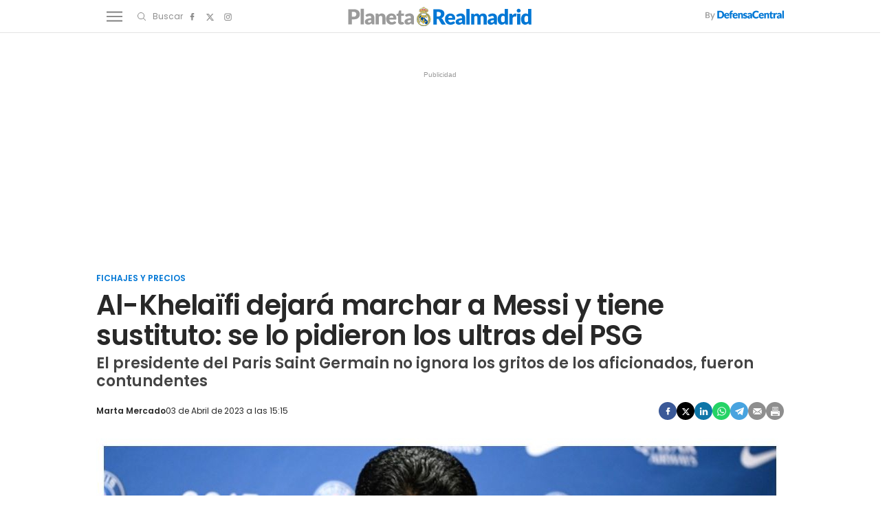

--- FILE ---
content_type: text/html; charset=UTF-8
request_url: https://www.planetarealmadrid.com/fichajes-y-precios/al-khelaifi-dejara-marchar-messi-tiene-sustituto-se-pidieron-ultras-psg_104463_102.html
body_size: 160522
content:
	
	
<!DOCTYPE html>
<html lang="es">
    <head>
        <meta http-equiv="Content-Type" content="text/html; charset=utf-8"/>
                                    <title>Al-Khelaïfi dejará marchar a Messi y tiene sustituto: se lo pidieron los ultras del PSG</title>
                <meta name="description" content="El presidente del Paris Saint Germain no ignora los gritos de los aficionados, fueron contundentes. Al-Khelaïfi"/>
                <link rel="canonical" href="https://www.planetarealmadrid.com/fichajes-y-precios/al-khelaifi-dejara-marchar-messi-tiene-sustituto-se-pidieron-ultras-psg_104463_102.html"/>
                                                            <meta property="og:site_name" content="PlanetaRealMadrid"/>
        <meta property="og:title" content="Al-Khelaïfi dejará marchar a Messi y tiene sustituto: se lo pidieron los ultras del PSG"/>
    <meta property="og:description" content="El presidente del Paris Saint Germain no ignora los gritos de los aficionados, fueron contundentes"/>
    <meta property="og:url" content="https://www.planetarealmadrid.com/fichajes-y-precios/al-khelaifi-dejara-marchar-messi-tiene-sustituto-se-pidieron-ultras-psg_104463_102.html"/>
    <meta property="og:image" content="https://www.planetarealmadrid.com/uploads/s1/12/73/98/3/nasser-al-khelai-fi-presidente-del-psg_4_1000x563.jpeg" />
    <meta property="og:image:width" content="1000" />
    <meta property="og:image:height" content="563" />
    <meta property="og:image:type" content="image/jpeg" />
    <meta property="og:type" content="article"/>
    <meta property="og:locale" content="es_ES" />
    
                    <meta name="locality" content="Madrid, Spain"/>
                <meta property="article:published_time" content="2023-04-03T15:15:00+02:00" />
    <meta property="article:modified_time" content="2023-04-03T15:15:00+02:00" />
    <meta property="last-modified" content="2023-04-03T15:15:00+02:00" />
                <meta property="og:site_name" content="Planeta Real Madrid"/>
        <meta name="facebook-domain-verification" content="q4hbeytxk7f38x5a570b2gam9xhab5" />
                    <meta name="robots" content="index, follow, max-snippet:-1, max-image-preview:large, max-video-preview:-1">
                                <meta name="twitter:card" content="summary_large_image"/>
    <meta name="twitter:url" content="https://www.planetarealmadrid.com/fichajes-y-precios/al-khelaifi-dejara-marchar-messi-tiene-sustituto-se-pidieron-ultras-psg_104463_102.html"/>
    <meta name="twitter:title" content="Al-Khelaïfi dejará marchar a Messi y tiene sustituto: se lo pidieron los ultras del PSG"/>
    <meta name="twitter:description" content="El presidente del Paris Saint Germain no ignora los gritos de los aficionados, fueron contundentes"/>
    <meta name="twitter:image:src" content="https://www.planetarealmadrid.com/uploads/s1/12/73/98/3/nasser-al-khelai-fi-presidente-del-psg_4_1000x563.jpeg"/>

            <link rel="shortcut icon" href="/favicon.ico?V=1"/>
        <link rel="apple-touch-icon" sizes="72x72" href="https://www.planetarealmadrid.com/uploads/static/planeta-real-madrid/logos/apple-touch-icon-72x72.png"/>
        <link rel="apple-touch-icon" sizes="114x114" href="https://www.planetarealmadrid.com/uploads/static/planeta-real-madrid/logos/apple-touch-icon-114x114.png"/>
        <link rel="apple-touch-icon-precomposed" sizes="72x72" href="https://www.planetarealmadrid.com/uploads/static/planeta-real-madrid/logos/apple-touch-icon-72x72.png"/>
        <link rel="apple-touch-icon-precomposed" sizes="144x144" href="https://www.planetarealmadrid.com/uploads/static/planeta-real-madrid/logos/apple-touch-icon-114x114.png"/>
        <!-- RSS -->
        <link rel="alternate" type="application/rss+xml" title="RSS planeta-real-madrid"  href="https://www.planetarealmadrid.com/uploads/feeds/feed_planeta-real-madrid_es.xml">
        <meta name="viewport" content="width=device-width, initial-scale=1.0"/>
                    <!-- Preload Fonts -->
        <link rel="preload" href="https://www.planetarealmadrid.com/uploads/static/planeta-real-madrid/dist/fonts/poppins-v19-latin-regular.woff2" crossorigin as="font" type="font/woff2" />
        <link rel="preload" href="https://www.planetarealmadrid.com/uploads/static/planeta-real-madrid/dist/fonts/poppins-v19-latin-600.woff2" crossorigin as="font" type="font/woff2" />
                            
            <link rel="preload" href="https://www.planetarealmadrid.com/uploads/s1/12/73/98/5/nasser-al-khelai-fi-presidente-del-psg_6_489x275.jpeg" as="image" media="(max-width:500px)" fetchpriority="high">
            <link rel="preload" href="https://www.planetarealmadrid.com/uploads/s1/12/73/98/4/nasser-al-khelai-fi-presidente-del-psg_5_659x371.jpeg" as="image" media="(min-width:501px) and (max-width:659px)" fetchpriority="high">
            <link rel="preload" href="https://www.planetarealmadrid.com/uploads/s1/12/73/98/3/nasser-al-khelai-fi-presidente-del-psg_4_1000x563.jpeg" as="image" media="(min-width:660px)" fetchpriority="high">
    

            <style>@font-face{font-family:Poppins;font-display:swap;src:url(/uploads/static/planeta-real-madrid/dist/fonts/poppins-v19-latin-regular.woff) format("woff"),url(/uploads/static/planeta-real-madrid/dist/fonts/poppins-v19-latin-regular.woff2) format("woff2")}@font-face{font-family:Poppins;font-display:swap;font-weight:300;src:url(/uploads/static/planeta-real-madrid/dist/fonts/poppins-v19-latin-300.woff) format("woff"),url(/uploads/static/planeta-real-madrid/dist/fonts/poppins-v19-latin-300.woff2) format("woff2")}@font-face{font-family:Poppins;font-display:swap;font-weight:500;src:url(/uploads/static/planeta-real-madrid/dist/fonts/poppins-v19-latin-500.woff) format("woff"),url(/uploads/static/planeta-real-madrid/dist/fonts/poppins-v19-latin-500.woff2) format("woff2")}@font-face{font-family:Poppins;font-display:swap;font-weight:600;src:url(/uploads/static/planeta-real-madrid/dist/fonts/poppins-v19-latin-600.woff) format("woff"),url(/uploads/static/planeta-real-madrid/dist/fonts/poppins-v19-latin-600.woff2) format("woff2")}@font-face{font-family:Poppins;font-display:swap;font-weight:800;src:url(/uploads/static/planeta-real-madrid/dist/fonts/poppins-v19-latin-800.woff) format("woff"),url(/uploads/static/planeta-real-madrid/dist/fonts/poppins-v19-latin-800.woff2) format("woff2")}@font-face{font-family:Poppins;font-style:italic;font-display:swap;src:url(/uploads/static/planeta-real-madrid/dist/fonts/poppins-v19-latin-italic.woff) format("woff"),url(/uploads/static/planeta-real-madrid/dist/fonts/poppins-v19-latin-italic.woff2) format("woff2")}@font-face{font-family:Poppins;font-style:italic;font-display:swap;font-weight:300;src:url(/uploads/static/planeta-real-madrid/dist/fonts/poppins-v19-latin-300italic.woff) format("woff"),url(/uploads/static/planeta-real-madrid/dist/fonts/poppins-v19-latin-300italic.woff2) format("woff2")}@font-face{font-family:Poppins;font-style:italic;font-display:swap;font-weight:500;src:url(/uploads/static/planeta-real-madrid/dist/fonts/poppins-v19-latin-500italic.woff) format("woff"),url(/uploads/static/planeta-real-madrid/dist/fonts/poppins-v19-latin-500italic.woff2) format("woff2")}@font-face{font-family:Poppins;font-style:italic;font-display:swap;font-weight:600;src:url(/uploads/static/planeta-real-madrid/dist/fonts/poppins-v19-latin-600italic.woff) format("woff"),url(/uploads/static/planeta-real-madrid/dist/fonts/poppins-v19-latin-600italic.woff2) format("woff2")}@font-face{font-family:Poppins;font-style:italic;font-display:swap;font-weight:800;src:url(/uploads/static/planeta-real-madrid/dist/fonts/poppins-v19-latin-800italic.woff) format("woff"),url(/uploads/static/planeta-real-madrid/dist/fonts/poppins-v19-latin-800italic.woff2) format("woff2")}/*! normalize.css v8.0.1 | MIT License | github.com/necolas/normalize.css */html{line-height:1.15;-webkit-text-size-adjust:100%}body{margin:0}main{display:block}h1{font-size:2em;margin:.67em 0}hr{box-sizing:content-box;height:0;overflow:visible}pre{font-family:monospace,monospace;font-size:1em}a{background-color:transparent}abbr[title]{border-bottom:none;text-decoration:underline;text-decoration:underline dotted}b,strong{font-weight:bolder}code,kbd,samp{font-family:monospace,monospace;font-size:1em}small{font-size:80%}sub,sup{font-size:75%;line-height:0;position:relative;vertical-align:baseline}sub{bottom:-.25em}sup{top:-.5em}img{border-style:none}button,input,optgroup,select,textarea{font-family:inherit;font-size:100%;line-height:1.15;margin:0}button,input{overflow:visible}button,select{text-transform:none}[type=button],[type=reset],[type=submit],button{-webkit-appearance:button}[type=button]::-moz-focus-inner,[type=reset]::-moz-focus-inner,[type=submit]::-moz-focus-inner,button::-moz-focus-inner{border-style:none;padding:0}[type=button]:-moz-focusring,[type=reset]:-moz-focusring,[type=submit]:-moz-focusring,button:-moz-focusring{outline:1px dotted ButtonText}fieldset{padding:.35em .75em .625em}legend{box-sizing:border-box;color:inherit;display:table;max-width:100%;padding:0;white-space:normal}progress{vertical-align:baseline}textarea{overflow:auto}[type=checkbox],[type=radio]{box-sizing:border-box;padding:0;margin-right:7px}[type=number]::-webkit-inner-spin-button,[type=number]::-webkit-outer-spin-button{height:auto}[type=search]{-webkit-appearance:textfield;outline-offset:-2px}[type=search]::-webkit-search-decoration{-webkit-appearance:none}::-webkit-file-upload-button{-webkit-appearance:button;font:inherit}details{display:block}summary{display:list-item}[hidden],template{display:none}*{box-sizing:border-box;-moz-box-sizing:border-box;-webkit-box-sizing:border-box}picture{display:block}:focus{outline:none}input[type=submit]:hover{cursor:pointer}a,abbr,acronym,address,applet,article,aside,audio,b,big,blockquote,body,canvas,caption,center,cite,code,dd,del,details,dfn,div,dl,dt,em,embed,fieldset,figcaption,figure,footer,form,h1,h2,h3,h4,h5,h6,header,hgroup,html,i,iframe,img,ins,kbd,label,legend,li,mark,menu,nav,object,ol,output,p,pre,q,ruby,s,samp,section,small,span,strike,strong,sub,summary,sup,table,tbody,td,tfoot,th,thead,time,tr,tt,u,ul,var,video{margin:0;padding:0;border:0;font-size:100%;font:inherit;vertical-align:baseline;line-height:1.2}article,aside,details,figcaption,figure,footer,header,hgroup,menu,nav,section{display:block}body{line-height:1.2}ol,ul{list-style:none}blockquote,q{quotes:none}blockquote:after,blockquote:before,q:after,q:before{content:"";content:none}table{border-collapse:collapse;border-spacing:0}html{overflow-x:hidden;max-width:100%;scroll-behavior:smooth;scroll-margin-top:3.25rem}body,html{position:relative}body{font-family:Poppins,Arial,sans-serif;color:#282828}::selection{color:#282828;background:#9b9b9b}a{text-decoration:none;font-size:inherit;color:inherit}img{display:block;max-width:100%;height:auto}textarea{width:100%}b,strong{font-weight:800}em,i{font-style:italic}/*!
    * Bootstrap v3.3.6 (http://getbootstrap.com)
    * Copyright 2011-2015 Twitter, Inc.
    * Licensed under MIT (https://github.com/twbs/bootstrap/blob/master/LICENSE)
    */.container{margin-right:auto;margin-left:auto;padding-left:10px;padding-right:10px}.container:after,.container:before{content:" ";display:table}.container:after{clear:both}.container-fluid{margin-right:auto;margin-left:auto;padding-left:10px;padding-right:10px}.container-fluid:after,.container-fluid:before{content:" ";display:table}.container-fluid:after{clear:both}.row{margin-left:-10px;margin-right:-10px}.row:after,.row:before{content:" ";display:table}.row:after{clear:both}.col-lg-1,.col-lg-2,.col-lg-3,.col-lg-4,.col-lg-5,.col-lg-6,.col-lg-7,.col-lg-8,.col-lg-9,.col-lg-10,.col-lg-11,.col-lg-12,.col-md-1,.col-md-2,.col-md-3,.col-md-4,.col-md-5,.col-md-6,.col-md-7,.col-md-8,.col-md-9,.col-md-10,.col-md-11,.col-md-12,.col-sm-1,.col-sm-2,.col-sm-3,.col-sm-4,.col-sm-5,.col-sm-6,.col-sm-7,.col-sm-8,.col-sm-9,.col-sm-10,.col-sm-11,.col-sm-12,.col-xs-1,.col-xs-2,.col-xs-3,.col-xs-4,.col-xs-5,.col-xs-6,.col-xs-7,.col-xs-8,.col-xs-9,.col-xs-10,.col-xs-11,.col-xs-12{position:relative;min-height:1px;padding-left:10px;padding-right:10px;box-sizing:border-box}.col-xs-1,.col-xs-2,.col-xs-3,.col-xs-4,.col-xs-5,.col-xs-6,.col-xs-7,.col-xs-8,.col-xs-9,.col-xs-10,.col-xs-11,.col-xs-12{float:left}.col-xs-1{width:8.33333%}.col-xs-2{width:16.66667%}.col-xs-3{width:25%}.col-xs-4{width:33.33333%}.col-xs-5{width:41.66667%}.col-xs-6{width:50%}.col-xs-7{width:58.33333%}.col-xs-8{width:66.66667%}.col-xs-9{width:75%}.col-xs-10{width:83.33333%}.col-xs-11{width:91.66667%}.col-xs-12{width:100%}@-ms-viewport{width:device-width}.visible-lg,.visible-lg-block,.visible-lg-inline,.visible-lg-inline-block,.visible-md,.visible-md-block,.visible-md-inline,.visible-md-inline-block,.visible-sm,.visible-sm-block,.visible-sm-inline,.visible-sm-inline-block,.visible-xs,.visible-xs-block,.visible-xs-inline,.visible-xs-inline-block{display:none!important}.row.row-fullwidth{padding:0}.row.row-content{max-width:63.75rem;margin:0 auto;padding:10px 0;background:#fff}.row.row-content--flex{display:flex;justify-content:space-between;flex-direction:row;position:relative}.row.row-content--flex:after,.row.row-content--flex:before{display:none}.home .row.row-content{padding:0}.row.row-opening{padding:10px 0}.row-bottom>.col-lg-12{padding:0}.row-bottom:after,.row-bottom:before{display:none}.row-window-width{width:calc(100% + 40px);max-width:calc(100% + 40px)}.row-top-banner{top:200px;margin:0 auto;width:100%}.col--sticky>div{position:-webkit-sticky;position:sticky;top:100px}.row.row-content--v2 .col-lg-4 .col-xs-12,.row.row-content--v2 .col-lg-8 .col-lg-8{width:100%}.o-flex-columns,.row.row-content--v2 .col-lg-12{clear:both}.o-flex-columns__wrapper{max-width:63.75rem;margin:0 auto;padding:20px 12px;background:#fff}.o-flex-columns[class*=has-color] .o-flex-columns__wrapper{background:none}.o-flex-columns__row{display:flex;flex-direction:column;max-width:62.5rem;margin:0 auto}.o-flex-columns__row--2col .o-flex-columns__row--2col{margin-bottom:-1em}.o-flex-columns__row--3col-dc-home-main{clear:both}.o-flex-columns__row--4col{flex-direction:column;flex-wrap:wrap}.o-flex-columns__row--bootstrap>div{padding:0}.o-flex-columns--evergreen .c-news-block{height:fit-content}.o-flex-columns--evergreen .c-news-block__title{font-size:1.125rem}.o-flex-columns--evergreen .c-news-block__title a:hover{border:0;text-decoration:underline;text-decoration-thickness:1px;text-underline-offset:4.2px}.o-flex-columns__list-item:last-child article{margin-bottom:0}.o-flex-columns__item{margin-bottom:1em}.o-flex-columns__header{display:flex;flex-direction:row;justify-content:space-between;border:solid #e3e3e3;border-width:0 0 1px;margin-bottom:.9375rem;padding-bottom:.3125rem}.o-flex-columns__link-title,.o-flex-columns__title{font-size:1.375rem;color:#282828;font-weight:600;font-family:Poppins,Arial,sans-serif;text-decoration:underline 5px;text-underline-offset:6px;text-decoration-color:#0177d5}.o-flex-columns__link-all{font-size:.8125rem;font-family:Poppins,Arial,sans-serif;display:flex;align-items:center}.o-flex-columns__link-all .icon{width:14px;height:14px;fill:#282828;margin-top:.125rem}.o-flex-columns__link-all:after{content:"›";margin-left:8px;margin-bottom:1px;font-size:22px;font-weight:100;color:inherit}.o-flex-columns__sponsor{margin-left:auto;display:flex;align-items:center}.o-flex-columns__sponsor-txt{margin-right:.625rem;font-size:.75rem}.o-flex-columns__sponsor-img{max-width:6.25rem;max-height:1.25rem}.o-flex-columns.is-home-articles .o-flex-columns__title{font-size:1.125rem}.o-icon{width:15px;height:15px}.o-icon--s1{width:54px;height:54px}.o-icon--s2{width:32px;height:32px}.o-icon--s3{width:20px;height:20px}.o-icon--s4{width:10px;height:10px}.o-icon-list{display:flex;flex-wrap:wrap;justify-content:space-between}.o-icon-list__item{text-align:center;margin:15px 0;flex:0 0 15%}.o-icon-list__item .icon{display:block;width:50px;height:50px;margin:0 auto}.o-group{display:flex;flex-wrap:wrap;align-items:center;gap:.75rem;width:100%}.m-author{display:flex;align-items:center;gap:.375rem;font-family:Poppins,Arial,sans-serif}.m-author__figure{position:relative;width:2rem;height:2rem;overflow:hidden;border-radius:50%}.m-author__position{font-size:.75rem}.m-author--list,.m-author__position{color:#282828;text-transform:none;font-weight:400}.m-author--list{font-size:.6875rem}.m-author--viewer{font-size:.75rem;color:#282828;text-transform:none;font-weight:600}.m-button{display:flex;justify-content:center;gap:.625rem;width:fit-content;padding:10px 1.875rem;border:none;color:#fff;background-color:#0177d5;font-family:Poppins,Arial,sans-serif;font-weight:600;font-size:.875rem;text-transform:uppercase;line-height:1.3;text-align:center}.m-button,.m-button:hover{transition:all .15s ease-out}.m-button:hover{opacity:.7;cursor:pointer}.m-button svg{fill:#fff}.m-button__icon{width:.9375rem;height:.9375rem}.m-button--secondary{color:#0177d5;background-color:#9b9b9b}.m-button--secondary .m-button__icon{fill:#0177d5}.m-button--tertiary{color:#0177d5;background-color:transparent;border:1px solid}.m-button--tertiary .m-button__icon{fill:#0177d5}.m-category{font-size:.6875rem;color:#0177d5;text-transform:uppercase;font-weight:600;font-family:Poppins,Arial,sans-serif}.m-category__link{transition:all .15s ease-out}.m-category__link:hover{opacity:.7}.m-category--viewer{margin-bottom:.625rem;font-size:.75rem}.m-comments{display:flex;gap:.125rem;font-size:.6875rem;color:#8e8e8e;font-weight:400;font-family:Poppins,Arial,sans-serif}.m-comments__link,.m-comments__total{display:flex;gap:.25rem}.m-comments .o-icon{height:.75rem;fill:#8e8e8e}.m-comments--viewer{font-size:.75rem;cursor:pointer}.m-date{display:flex;font-size:.6875rem;color:#282828;font-weight:400;font-family:Poppins,Arial,sans-serif}.m-date .o-icon{height:.75rem;fill:#8e8e8e}.m-date--viewer{gap:.25rem;font-size:.75rem}.m-logo{line-height:0;display:block;max-width:100%;transition:all .15s ease-out}.is-amp .m-logo{flex-direction:column}.m-logo__txt{position:absolute;font-size:0}.m-logo__image{display:block}.m-logo--full{display:none}.m-logo--full,.m-logo--full .m-logo__image{width:23.4375rem;height:5rem}.is-reduced .m-logo--full{width:23.4375rem;height:5rem}.is-reduced .m-logo--full.is-desktop,.is-reduced .m-logo--full.u-desktop{display:none}.is-reduced .m-logo--full.is-mobile,.is-reduced .m-logo--full.u-mobile{display:block}.m-logo--normal{display:none}.m-logo--normal .m-logo__image{width:17.5rem;height:3rem}.m-logo--normal .m-logo__image--amp{width:250px;margin:auto}.is-reduced .m-logo--normal{width:17.5rem;height:3rem}.is-reduced .m-logo--normal.is-desktop,.is-reduced .m-logo--normal.u-desktop{display:none}.is-reduced .m-logo--normal.is-mobile,.is-reduced .m-logo--normal.u-mobile{display:flex;justify-content:center}.is-reduced .m-logo--reduced{width:13.75rem;height:2.3125rem}.is-reduced .m-logo--reduced.is-desktop,.is-reduced .m-logo--reduced.u-desktop{display:none}.is-reduced .m-logo--reduced.is-mobile,.is-reduced .m-logo--reduced.u-mobile{display:block}.is-reduced .m-logo--footer,.m-logo--reduced .m-logo__image{width:13.75rem;height:2.3125rem}.is-reduced .m-logo--footer.is-desktop,.is-reduced .m-logo--footer.u-desktop{display:none}.is-reduced .m-logo--footer.is-mobile,.is-reduced .m-logo--footer.u-mobile{display:block}.m-logo--footer .m-logo__image{width:13.75rem;height:2.3125rem}.m-media{position:relative;display:block;width:100%;max-width:100%;height:auto}.m-media__wrapper{position:relative;overflow:hidden}.m-media--image .m-media__wrapper{padding-bottom:56.25%}.m-media--image .m-media__wrapper img{position:absolute;width:100%}.m-media--editor .m-media__wrapper{padding-bottom:0}.m-media--editor .m-media__wrapper img{position:relative;width:auto}.article .m-media--editor .m-media__wrapper{text-align:center}.article .m-media--editor .m-media__wrapper img{margin-right:auto;margin-left:auto;max-width:100%}.m-media--video .m-media__wrapper>div{height:100%}.m-media--video .m-media__wrapper video{width:100%;height:100%;object-fit:cover;object-position:center}.m-media--video .m-media__wrapper .youtube-player,.m-media--video .m-media__wrapper .youtube-player>div{aspect-ratio:1.77778}.m-media--video .m-media__wrapper .youtube-player img{width:100%;height:100%;object-fit:cover}.m-media__caption{padding:.5rem 0 0;display:flex;gap:.625rem;font-size:.75rem;color:#5f5f5f;text-transform:none;font-weight:400;font-family:Poppins,Arial,sans-serif;border:0 solid #e3e3e3}.m-media__caption p{margin:0;padding:0;font:inherit;color:inherit}.article .m-media--editor .m-media__caption{text-align:center;justify-content:center}.m-media--image,.m-media--video{margin-bottom:1.25rem}.m-media--video .m-media__wrapper{aspect-ratio:1.77778}.m-media--video iframe{width:100%;height:100%;object-fit:cover;object-position:center}.m-media--sound{max-width:100%;margin:1.25rem 0;position:relative}.m-media--sound audio{width:100%}.m-price{display:flex;font-size:.6875rem;color:#8e8e8e;font-weight:400;font-family:Poppins,Arial,sans-serif}.m-price .o-icon{height:.75rem;fill:#8e8e8e}.m-price--viewer{gap:.25rem;font-size:.75rem}.m-related{margin-bottom:1.875rem;margin-top:.625rem}.m-related__heading{display:block;font-size:.6875rem;color:#282828;margin:0 0 .125rem;text-transform:none;font-weight:300;font-family:Poppins,Arial,sans-serif}.m-related__item{border-color:#e3e3e3;border-style:solid;border-width:1px 0;display:flex;flex-direction:row;gap:10px;padding:1.25rem 0}.m-related__item+.m-related__item{border-top:0}.m-related__item-img-wrapper{flex:0 0 5rem}.m-related__item-txt{line-height:1em}.m-related__item-author{color:#0177d5;font-size:.8125rem;font-weight:500!important}.m-related a.m-related__item-link{font-size:1.0625rem;color:#282828;font-weight:600;line-height:1.2em;display:inline-block;line-height:1em;display:inline;border-bottom:1px solid transparent;transition:all .15s ease-in-out}.m-related a.m-related__item-link:hover{border-bottom:1px solid}.m-related__fig{width:100%}.m-related--list{margin:1.25rem 0}.m-related--list .m-related__item{align-items:center}.m-related--list .m-related__item-img-wrapper{flex:0 0 120px}.m-related--list a.m-related__item-link{font-size:1rem}.m-related--out{margin:1.875rem 0}.m-related--out .m-related__heading{font-size:1.0625rem;color:#282828;margin:0;text-transform:none;font-weight:700;font-family:Poppins,Arial,sans-serif;padding:0 0 .3125rem}.m-related--out .m-related__heading,.m-related--out .m-related__item{border:solid #e3e3e3;border-width:0 0 1px}.m-related--out .m-related__item-img-wrapper{flex:0 0 5rem}.m-related--out a.m-related__item-link{font-size:.9375rem;color:#282828;font-weight:800;font-family:Poppins,Arial,sans-serif;display:inline;border-bottom:1px solid transparent;transition:all .15s ease-in-out}.m-related--out a.m-related__item-link:hover{border-bottom:1px solid}.m-save{cursor:pointer}.m-save .o-icon{height:.75rem;fill:#8e8e8e}.m-save__wrapper{display:flex;gap:.25rem}.m-save__save-text{font-size:.75rem;color:#8e8e8e;font-weight:400;font-family:Poppins,Arial,sans-serif}.m-save.is-saved-article .o-icon,.m-save.is-saved .o-icon{fill:#0177d5}.m-social-share{display:flex;flex-direction:row;gap:.375rem}.m-social-share__item{overflow:hidden}.m-social-share__item,.m-social-share__link{display:flex;justify-content:center;align-items:center}.m-social-share__link{border-bottom:none;width:100%;height:100%}.m-social-share .m-social-share__item{border-radius:50%;width:1.625rem;height:1.625rem}.m-social-share .m-social-share__img{width:.8125rem;height:.8125rem}.m-social-share .m-social-share__item{background:#8e8e8e}.m-social-share .m-social-share__item--facebook{background:#3b5998}.m-social-share .m-social-share__item--twitter{background:#000}.m-social-share .m-social-share__item--linkedin{background:#0e76a8}.m-social-share .m-social-share__item--whatsapp{background:#25d366}.m-social-share .m-social-share__item--telegram{background:#48a3df}.m-social-share .m-social-share__item--youtube{background:#ec2b00}.m-social-share .m-social-share__item--instagram{background:radial-gradient(circle at 30% 107%,#fdf497 0,#fdf497 5%,#fd5949 45%,#d6249f 60%,#285aeb 90%)}.m-social-share .m-social-share__item--twitch{background:#6441a4}.m-social-share .m-social-share__item--pinterest{background:#e60023}.m-social-share .m-social-share__img{fill:#fff}.m-social-share--secondary{margin:0 0 1.25rem}.m-social-profile{display:flex;flex-direction:row;gap:0}.m-social-profile__item{overflow:hidden}.m-social-profile__item,.m-social-profile__link{display:flex;justify-content:center;align-items:center}.m-social-profile__link{border-bottom:none;width:100%;height:100%}.m-social-profile .m-social-profile__img{fill:#8e8e8e}.m-social-profile .m-social-profile__item{width:1.625rem;height:1.625rem}.m-social-profile .m-social-profile__img{width:.8125rem;height:.8125rem}.m-social-profile--author{gap:.375rem}.m-social-profile--author .m-social-profile__item{border-radius:50%}.m-social-profile--author .m-social-profile__img{fill:#fff}.m-social-profile--author .m-social-profile__item{background:#0177d5}.m-time{display:flex;font-size:.6875rem;color:#8e8e8e;font-weight:400;font-family:Poppins,Arial,sans-serif}.m-time .o-icon{height:.75rem;fill:#8e8e8e}.m-time--viewer{gap:.25rem;font-size:.75rem}.m-heading{border:solid #e3e3e3;border-width:0 0 1px;min-height:2.1875rem;display:flex;flex-direction:row;justify-content:space-between;margin-bottom:.9375rem;padding-bottom:.3125rem;align-items:center}.m-heading__title{font-size:1.375rem;color:#282828;margin:0;font-weight:700;font-family:Poppins,Arial,sans-serif;text-decoration:underline 5px;text-underline-offset:6px;text-decoration-color:#0177d5}.m-heading__link-all{font-size:.75rem;display:flex;align-items:center}.m-heading__link-all .icon{width:14px;height:14px;fill:#282828;margin-top:.125rem}.m-heading__link-all:after{content:"›";margin-left:8px;margin-bottom:1px;font-size:22px;font-weight:100;color:inherit}.m-heading__sponsor{margin-left:auto;display:flex;align-items:center}.m-heading__sponsor-txt{margin-right:.625rem;font-size:.75rem}.m-heading__sponsor-img{max-width:6.25rem;max-height:1.25rem}.m-heading .o-icon{height:.75rem;fill:#282828}.m-heading--format-2{border:solid #e3e3e3;border-width:0 0 1px}.m-heading--format-2 .m-heading__title{font-size:1.0625rem;color:#282828;font-weight:700;font-family:Poppins,Arial,sans-serif;margin:0}.m-heading--format-3{border:none;margin-bottom:0}.m-heading--format-3 .m-heading__title{font-size:1.0625rem;color:#0177d5;font-weight:700;font-family:Poppins,Arial,sans-serif;margin:0}.m-heading--format-4{border-width:0;border-style:solid;min-height:auto;margin-bottom:.1875rem}.m-heading--format-4 .m-heading__title{font-size:.6875rem;color:#8e8e8e;font-weight:400;font-family:#0177D5}.c-form{border:0 solid #e3e3e3;padding:0;background:transparent;font-family:Poppins,Arial,sans-serif}.c-form__actions .m-button{width:100%;margin:10px 0}.c-form__actions--login{margin:0 0 10px;text-align:center}.c-form__actions--login .m-button{width:auto;margin:0 auto}.c-form--no-border{padding:0;border:none}.c-form--contact .c-form__label{text-align:center}.c-form--contact .c-form__text-area{height:160px}.c-form--contact .c-form__captcha{text-align:center;padding:20px;background-color:#f5f5f5}.c-form--contact .c-form__submit{width:100%}.c-form__login--page{width:50%;margin:30px auto}.c-form__login .c-form__separator{text-align:center;font-size:1.375rem;font-weight:700;margin:20px 3.125rem 0;position:relative}.c-form__login .c-form__separator:before{content:"";display:block;position:absolute;width:100%;height:1px;background:#e3e3e3;left:0;top:50%}.c-form__login .c-form__separator__text{background:#f5f5f5;position:relative;padding:0 10px}.c-form__login .c-form__title{color:#282828;border-bottom:0;font-size:1.75rem;text-align:center}.c-form__login .m-button{width:100%}.c-form__register .c-form__title{margin-top:1.25rem;font-size:1.125rem;color:#282828}.c-form__options.is-back-to-login-link,.c-form__options.is-remember-pwd-link{text-align:center;font-size:.75rem;color:#282828;margin:0 0 1.25rem}.c-form__message{font-size:1.0625rem}.c-form__message.is-success{color:#92b500;background-image:url([data-uri])}.c-form__message.is-failure,.c-form__message.is-success{margin:10px 0;padding:6px 0 6px 40px;background-position:0;background-size:28px;background-repeat:no-repeat}.c-form__message.is-failure{color:red;background-image:url([data-uri])}.c-form__title{font-size:1.0625rem;color:#282828;margin:0 0 1.25rem;text-transform:none;font-weight:700;border:solid #e3e3e3;border-width:0 0 1px;padding:0 0 .3125rem}.c-form__title-close{display:block;width:15px;height:15px;margin-top:-4px;background-image:url([data-uri]);background-position:50%;background-repeat:no-repeat;font-size:0;float:right}.c-form__field{margin-bottom:20px;display:flex;justify-content:center;flex-direction:column;position:relative}.c-form__label{display:block;margin:0 0 .25rem;text-transform:none;font-weight:600}.c-form__label,.c-form__label--checkbox{font-size:.75rem;color:#282828}.c-form__label a{text-decoration:underline}.c-form__input{width:100%;padding:16px 20px 15px;color:#5f5f5f;background:#fff;border:1px solid #d6d6d6;font-size:.875rem;transition:all .15s ease-out}.c-form__input:focus{outline:none;border-color:#bdbdbd;transition:all .15s ease-out}.c-form__textarea{width:100%;padding:16px 20px 15px;color:#5f5f5f;background:#fff;border:1px solid #d6d6d6;font-size:.875rem;transition:all .15s ease-out}.c-form__textarea:focus{outline:none;border-color:#bdbdbd;transition:all .15s ease-out}.c-form__select{position:relative;padding:10px 16px;font-size:.875rem;color:#5f5f5f;border-radius:0;border:1px solid #d6d6d6}.c-form__icon-unmask{position:absolute;right:0;bottom:.125rem;width:2.8125rem;height:2.8125rem;display:flex;justify-content:center;align-items:center;fill:#c1c1c1;cursor:pointer}.c-form__icon-unmask .o-icon{width:2rem;height:2rem}.c-form__help{font-size:.6875rem;color:#5f5f5f;font-weight:400;padding-top:.625rem}.c-form__group{margin:0 0 20px}.c-form__group-title{display:block;width:100%;padding-bottom:5px;font-size:.75rem;color:#282828;margin:0 0 .25rem;text-transform:none;font-weight:600}.c-form__group.is-birthdate{display:flex;flex-wrap:wrap;flex-direction:row;justify-content:flex-start}.c-form__group.is-birthdate .c-form__group-item{width:30%;margin-right:10px}.c-form__count{font-size:.75rem;margin-top:5px;color:#8e8e8e}.c-form__count.limit_reached{color:red}.c-form__submit{align-self:end;padding:.9375rem;width:100%}.c-form.is-loading,.c-form.loading{position:relative}.c-form.is-loading form,.c-form.loading form{opacity:.4}.c-form.is-loading:after,.c-form.loading:after{content:"";position:absolute;top:50%;left:50%;transform:translate(-50%,-50%);width:120px;height:120px;background-image:url([data-uri]);background-position:50%;background-size:100%;background-repeat:no-repeat}.c-form form.is-loading{position:relative;opacity:.4}.c-form form.is-loading:after{content:"";position:absolute;top:50%;left:50%;transform:translate(-50%,-50%);width:120px;height:120px;background-image:url([data-uri]);background-position:50%;background-size:100%;background-repeat:no-repeat}.c-form__columns{display:flex;flex-direction:row;justify-content:space-between}.c-form__columns__text{flex:0 0 37%}.c-form__columns__form{flex:0 0 57%}.c-form .c-form__field--full-width{grid-column:1/3}.c-form .c-form__field--full-width .m-button{width:100%}.c-form--register{max-width:35rem;margin:0 auto 1.25rem;box-shadow:0 5px 5px rgba(40,40,40,.1);background:#fff;padding:40px 80px}.c-form--register .c-form__title{font-size:1.75rem;text-transform:none;font-weight:600;text-align:center;border:none}.c-form--register .c-form__desc{font-size:1.125rem;margin:0 0 2.5rem;font-weight:400;text-align:center}.c-form--register .c-form__desc span{display:block;font-weight:600}.c-form--register .c-form__group{margin-bottom:1.25rem}.c-form--register .c-form__group-title{margin-bottom:.625rem}.c-form--register .c-form__options{margin-bottom:1.25rem}.c-form--register .c-form__submit,.c-form--register .m-button{width:100%}.c-form--register .c-form__message{font-size:.875rem;font-weight:400}.c-form__recaptcha{width:100%;margin-bottom:1.25rem}.c-form__recaptcha>*{max-width:100%;width:100%}.c-form_inline-message{font-size:.875rem;margin-top:.3125rem}.c-form .is-failure{color:red}.c-form .is-success{color:#92b500}.c-form--modal{position:fixed;top:0;bottom:0;left:0;right:0;z-index:10;background:hsla(0,0%,100%,.6);display:flex}.c-form--modal .c-form__wrapper{width:31.25rem;max-width:100%;margin:auto;background-color:#fff;box-shadow:0 0 5px rgba(40,40,40,.1);flex-direction:column;overflow:auto;position:relative;max-height:80vh;padding:2.5rem 0 0;border:1px solid #e3e3e3}.c-form--modal .c-form__main-icon{width:2.375rem;height:2.375rem;margin:0 auto 1.25rem;fill:#0177d5;display:block}.c-form--modal .c-form__body{overflow-y:scroll;max-height:max-content;height:100%}.c-form--modal .c-form__title{font-size:1.75rem;color:#282828;margin:0 0 1.25rem;font-weight:600;border:0 solid #e3e3e3;text-align:center}.c-form--modal .c-form__close{position:absolute;top:16px;right:16px;width:26px;height:26px;background-image:url([data-uri]);background-repeat:no-repeat;background-size:20px;background-position:50%}.c-form--modal .c-form__close:hover{cursor:pointer}.c-form--modal .c-form__separator{text-align:center;font-size:1.375rem;font-weight:700;margin:20px 3.125rem 0;position:relative}.c-form--modal .c-form__separator:before{content:"";display:block;position:absolute;width:100%;height:1px;background:#e3e3e3;left:0;top:50%}.c-form--modal .c-form__separator__text{background:#fff;position:relative;padding:0 10px}.c-form--modal .c-form__register{background:transparent;text-align:center;padding:1.5625rem 3.125rem 4.6875rem;border:0 solid #e3e3e3}.c-form--modal .c-form__register .c-form__title{font-size:1.25rem;margin:0 0 .9375rem;font-weight:800;padding-bottom:0;border-bottom:0}.c-form--modal .c-form__register .c-form__description{font-size:1.0625rem;color:#282828;margin:0 0 .9375rem}.c-form--modal .c-form__field{margin:0 3.125rem 1.25rem}.c-form--modal .c-form__options{margin:0 3.125rem 1.25rem;text-align:center}.c-form--modal .c-form__label{text-align:center}.c-form--modal .c-form__actions{margin:1.25rem 3.125rem .9375rem}.c-form--modal .c-form__actions .c-form__submit{display:block;width:100%}.c-form--modal .is-back-to-login-link,.c-form--modal .is-remember-pwd-link{font-size:.75rem;color:#282828;margin:0 0 1.25rem}.c-form--modal .is-failure,.c-form--modal .is-success{margin:0 0 15px;padding-left:0;background:none;font-size:14px;text-align:center}.c-form--searchform{width:100%}.c-form--searchform .c-form__wrapper{background:#f5f5f5}.c-form--searchform .c-form__form{position:relative;display:flex;max-width:62.5rem;margin:0 auto;padding:1.25rem 2.5rem}.c-form--searchform .c-form__form:after{content:"";display:block;clear:both}.c-form--searchform .c-form__input{width:100%;height:45px;padding:0 .625rem;border-top:1px solid #e3e3e3;font-weight:300;font-size:.75rem}.c-form--searchform .c-form__input:focus{outline:none}.c-form--searchform .c-form__submit{padding:0 .9375rem;background:#0177d5;text-transform:uppercase;color:#fff;font-size:14px;border:none;align-self:auto;width:auto}.c-form--searchform .c-form__close{align-self:center;margin-left:.625rem;margin-right:-1.875rem;width:1.25rem;height:1.25rem;background-image:url([data-uri]);background-position:50%;background-size:no-repeat;background-repeat:no-repeat;background-size:12px;transition:all .15s ease-in-out;cursor:pointer}.c-form--searchform .c-form__close:hover{transition:all .15s ease-in-out}.c-form--contest .c-form__title{font-size:1.375rem;color:#282828;margin:0 0 .875rem;font-weight:700}.c-form--contest .c-form__label{font-size:1.125rem;color:#282828;margin:0 0 .875rem;font-weight:600}.c-form--contest .c-form__input{margin:0 0 20px;padding:18px;height:48px;width:100%;border:1px solid #c1c1c1;position:relative;vertical-align:middle;bottom:2px}.c-form--contest .c-form__input::placeholder{color:#c1c1c1}.c-form--contest .c-form__input--radio{display:inline}.c-form--contest .c-form__textarea{margin:0 0 20px;padding:18px;height:178px;width:100%;border:1px solid #c1c1c1;position:relative;vertical-align:middle;bottom:2px}.c-form--contest .c-form__textarea::placeholder{color:#c1c1c1}.c-form--contest .c-form__actions{margin:.9375rem 0 0}.c-form--contest .c-form__actions .m-button{margin:0}.c-subscribe{background:#f5f5f5;padding:4.25rem 20px}.c-subscribe .c-form__columns{padding:0}.c-subscribe .c-form__action{margin-bottom:0}.c-subscribe__wrapper{max-width:62.5rem;margin:0 auto}.c-subscribe__title{font-size:1.75rem;margin:0 0 .25rem;font-weight:600;font-family:Poppins,Arial,sans-serif;line-height:1.9375rem}.c-subscribe__desc{font-size:1.125rem;color:#282828;margin:0 0 1.25rem;font-weight:400;line-height:1.3125rem}.c-subscribe__list{display:grid;grid-column-gap:38px;grid-row-gap:0;grid-template-columns:1fr 1fr}.c-subscribe__label.is-check{display:inline-block}.c-subscribe__field.has-check{display:flex;flex-direction:column;align-items:center;justify-content:flex-end}.c-subscribe.loading{position:relative}.c-subscribe.loading form{opacity:.4}.c-subscribe.loading:after{content:"";position:absolute;top:50%;left:50%;transform:translate(-50%,-50%);width:70px;height:70px;background-image:url([data-uri]);background-position:50%;background-size:100%;background-repeat:no-repeat}.c-subscribe--page{padding:0;border:none;text-align:center;background:transparent}.c-subscribe--page .c-subscribe__wrapper{max-width:480px;margin:0 auto}.c-subscribe--page .c-subscribe__desc{margin-top:10px}.c-subscribe--page__heading{font-size:2.5rem;color:#282828;font-weight:800}.c-subscribe--page__heading,.c-subscribe--page__intro{text-transform:none;font-family:Poppins,Arial,sans-serif}.c-subscribe--page__intro{font-size:1.375rem;color:#5f5f5f;margin:0 0 1.25rem;font-weight:400}.c-subscribe--page .c-form__columns{flex-direction:column}.c-subscribe--page .c-form__columns__text{max-width:36.875rem;margin:0 auto}.c-subscribe--page .c-subscribe__form{max-width:24.375rem;margin:0 auto}.c-subscribe--page .c-form__items{display:flex;flex-direction:column}.c-subscribe--page .c-form__input{border-color:#e3e3e3;text-align:center}.c-subscribe--page .c-form__action{margin-bottom:1.25rem}.c-subscribe--page .c-form__field--full-width{margin-top:0}.c-subscribe--page .form__recaptcha{margin-bottom:20px;text-align:center}.c-subscribe--page .g-recaptcha{display:inline-block}.c-unsubscribe{text-align:center}.c-unsubscribe__wrapper{max-width:500px;margin:0 auto}.c-unsubscribe__title{font-size:2.5rem;color:#282828;font-weight:800}.c-unsubscribe__desc,.c-unsubscribe__title{text-transform:none;font-family:Poppins,Arial,sans-serif}.c-unsubscribe__desc{font-size:1.375rem;color:#5f5f5f;margin:0 0 1.25rem;font-weight:400}.c-unsubscribe.loading{position:relative}.c-unsubscribe.loading form{opacity:.4}.c-unsubscribe.loading:after{content:"";position:absolute;top:50%;left:50%;transform:translate(-50%,-50%);width:70px;height:70px;background-image:url([data-uri]);background-position:50%;background-size:100%;background-repeat:no-repeat}.c-header{right:0;left:0;z-index:9;display:flex;flex-direction:column;width:100%}.c-header__project-by{display:flex;align-items:center;justify-content:flex-end;order:4;margin-left:auto}.c-header__project-by-image{width:7.125rem;height:1.625rem}.is-reduced .c-header__project-by-image{display:none}.c-header__project-by-image--amp{width:105px;margin:auto}.c-header__project-by-image-mobile{display:none}.is-reduced .c-header__project-by-image-mobile{display:block;width:7.125rem;height:1.8rem}.is-reduced .c-header__project-by{position:absolute;z-index:5}.c-header__user-btn{display:none}.c-header__wrapper{width:100%}.c-header__container{max-width:100%;background:#fff;margin:0 auto;position:relative;display:flex;flex-wrap:wrap;padding:0;max-width:1000px;height:140px}.c-header__item{min-height:1.625rem;z-index:2}.c-header__menu-btn{display:block;cursor:pointer;position:relative;position:fixed;padding:1.0625rem;z-index:8;top:0}.c-header__menu-btn:after,.c-header__menu-btn:before{content:"";display:block;position:absolute;width:20px;height:2px;background:#8e8e8e;left:15px;top:22px}.c-header__menu-btn:after,.c-header__menu-btn:before{opacity:0;transition:all .15s ease-in-out}.c-header__menu-btn .o-icon{width:1.4375rem;height:1rem;fill:#8e8e8e}.c-header__menu-btn.active .o-icon{opacity:0}.c-header__menu-btn.active:before{transform:rotate(45deg)}.c-header__menu-btn.active:after{transform:rotate(-45deg)}.c-header__menu-btn.active:after,.c-header__menu-btn.active:before{opacity:1}.c-header__lang{position:absolute;top:40px;right:26px;z-index:5}.c-header__search-button{display:flex;align-items:center;cursor:pointer;font-family:Poppins,Arial,sans-serif;margin:0}.c-header__search-button .o-icon{fill:#8e8e8e;width:1.125rem;height:1.125rem}.c-header__search-button__txt{font-size:.75rem;color:#8e8e8e}.c-header__logo{display:flex;justify-content:center;align-items:center;position:absolute;top:0;right:0;bottom:0;left:0;width:100%;height:calc(100% - 2.5rem);background:#fff;font-size:0}.is-reduced .c-header__logo{height:100%}.c-header__logo svg{float:left}.c-header__logo-wrapper{width:100%;height:100%;display:flex;align-items:center;justify-content:center}.c-header__user-btn{position:fixed;z-index:1;right:1.25rem;top:1.0625rem;z-index:8}.c-header__user-btn .o-icon{fill:#8e8e8e}body.is-logged .c-header__user-btn{display:none}.c-header__user-options .m-button{padding:.4375rem 1rem}.c-header__user-options .m-button:last-child{margin-right:0}.is-reduced .c-header__user-options{margin-top:.625rem}.c-header__social{margin:0}.is-reduced .c-header__social{margin-top:.625rem}.c-header__menu{width:100%;display:flex}.c-header__search-form{width:100%;z-index:3;margin:0}.c-header__back{position:absolute;left:1.25rem;font-size:.875rem}.c-header__back .o-icon{height:.75rem}.c-header--redux{background:#fff;border:1px solid #e3e3e3;height:3.5625rem;display:flex;align-items:center;justify-content:center;margin-bottom:3.75rem}.c-header.is-reduced .c-header__menu-btn{display:block}.c-header.is-reduced .c-header__menu{margin:10px 0 0}.c-header.is-reduced .c-header__menu.is-expanded{display:block}.c-menu{background:#fff;width:100%;height:fit-content;border-top:1px solid #e3e3e3;border-bottom:1px solid #e3e3e3}.c-menu__list{position:relative;width:100%;max-width:100%;display:flex;margin:0 auto;padding:0;list-style:none;justify-content:space-between}.c-menu__item{position:relative;display:flex;align-items:center;height:38px;text-align:center;overflow:hidden;border-left:1px solid #e3e3e3}.c-menu__item:last-child{border-right:1px solid #e3e3e3}.is-hidefromhere~.c-menu__item{display:none}.is-amp .is-hidefromhere~.c-menu__item{display:block}.c-menu__item--socio a{color:#0177d5;font-weight:600}.c-menu__item.has-subitems>a{background-image:url([data-uri]);background-position:center right 4px;background-size:13px;background-repeat:no-repeat;padding-right:1.25rem}.c-menu__item.has-subitems:hover .c-menu__sublist{display:block}.c-menu__link{display:block;padding:0 .625rem;color:#282828;text-transform:uppercase;font-size:.875rem;font-weight:600;font-family:Poppins,Arial,sans-serif;letter-spacing:0;text-rendering:geometricPrecision;transition:all .15s ease-out}.c-menu__link:hover{text-decoration:none;color:#0177d5;transition:all .15s ease-out}.is-reduced .c-menu__link{padding:.625rem}.c-menu__button{color:#0177d5;font-size:.6875rem;font-weight:600;text-transform:uppercase;padding:.3125rem .75rem;border:none;background:none;font-family:Poppins,Arial,sans-serif}.c-menu__button:hover{text-decoration:none;opacity:.7;transition:all .15s ease-out}.c-menu__sublist{z-index:5;position:absolute;top:39px;display:none;margin-top:-1px;border:1px solid #e3e3e3;background:#fff}.c-menu__subitem__link{display:block;padding:12px;color:#282828;text-transform:uppercase;font-size:.875rem;font-weight:600;transition:all .15s ease-out}.c-menu__subitem__link:hover{text-decoration:none;color:#000;background:#f5f5f5;transition:all .15s ease-out}.c-menu--expanded{display:block;height:100%}.c-menu--expanded .c-menu__menu{display:block}.c-menu--expanded .is-hidefromhere{display:none}.c-menu--expanded .is-hidefromhere~.c-menu__item{display:block}.c-footer__menu--main .c-menu{margin-top:.3125rem;border:0 solid #e3e3e3}.c-footer__menu--main .c-menu .c-menu__list{padding-top:0;justify-content:center}.c-footer__menu--main .c-menu .c-menu__item{width:auto}.c-footer__menu--main .c-menu .c-menu__link{color:#282828;font-size:.59375rem;font-weight:600;padding:.3125rem .75rem}.c-footer__menu--main .c-menu .c-menu__link:hover{color:#0177d5}.c-footer__menu--main .c-menu li.has-subitems:hover .c-menu__sublist{display:none}.c-footer__menu--main .c-menu li.has-subitems>a{background-size:0}.c-footer__menu--main .c-menu li.has-subitems ul{display:none}.c-footer__menu--static .c-menu{margin-top:.3125rem;border:0 solid #e3e3e3;background:#f0f4f9}.c-footer__menu--static .c-menu .c-menu__list{padding-top:0;justify-content:center}.c-footer__menu--static .c-menu .c-menu__item{width:auto}.c-footer__menu--static .c-menu .c-menu__link{color:#176fb6;font-family:Poppins,Arial,sans-serif;font-size:.6875rem;font-weight:600;text-transform:uppercase;padding:.3125rem .75rem}.c-footer__menu--static .c-menu .c-menu__link:hover{color:#0177d5}.c-banner{position:relative;margin:auto auto 1.25rem;text-align:center;background:#f5f5f5}.c-banner cs-ads{display:block;position:sticky;top:120px}.c-banner--300x100>*,.c-banner--300x250>*,.c-banner--300x300>*,.c-banner--300x600>*,.c-banner--320x100>*,.c-banner--728x90>*,.c-banner--970x250>*,.c-banner--980x250>*{z-index:2}.c-banner--300x100:before,.c-banner--300x250:before,.c-banner--300x300:before,.c-banner--300x600:before,.c-banner--320x100:before,.c-banner--728x90:before,.c-banner--970x250:before,.c-banner--980x250:before{content:"Publicidad";display:block;margin-bottom:5px;position:absolute;top:15px;left:50%;z-index:1;transform:translateX(-50%);font-family:Arial,Helvetica,sans-serif;font-size:10px;color:#999;text-align:center}html[lang=en] .c-banner--300x100:before,html[lang=en] .c-banner--300x250:before,html[lang=en] .c-banner--300x300:before,html[lang=en] .c-banner--300x600:before,html[lang=en] .c-banner--320x100:before,html[lang=en] .c-banner--728x90:before,html[lang=en] .c-banner--970x250:before,html[lang=en] .c-banner--980x250:before{content:"Advertisement"}.c-banner--980x300{position:relative;max-width:62.5rem;height:300px;clear:both}.c-banner--980x300 .cs-ads{position:sticky;top:65px}.row-grid .c-banner--980x300{grid-column:span 12}.home .row-grid .c-banner--980x300{margin-bottom:0}.c-banner--980x250{max-width:62.5rem;height:250px;clear:both}.row-grid .c-banner--980x250{grid-column:span 12}.c-banner--970x250{max-width:62.5rem;height:250px;clear:both}.c-banner--970x250.sc-top{background:none}.c-banner--728x90{height:5.625rem;clear:both}.c-banner--300x100{height:15.625rem}.c-banner--320x100{height:6.25rem}.c-banner--320x100#sc-oop-mobile{position:fixed;bottom:0;left:0;width:100%;height:fit-content}.c-banner--320x100#sc-oop-mobile:before{display:none}.c-banner--300x250{height:300px}.article .c-banner--300x250,.thematic .c-banner--300x250{height:600px}.c-banner--300x300{height:300px}.c-banner--300x600{height:600px}.c-banner--120x600{height:600px}.c-banner img{max-width:100%;margin:0 auto;height:auto}.c-banner__wrapper{display:flex;flex-direction:row;justify-content:center;flex-wrap:wrap}.cs-vce .c-banner__wrapper{padding:10px;background:#eff9fa;border:1px solid #badbe0;border-radius:4px}.c-banner__flexible{margin-bottom:10px}.c-banner__flexible+.c-banner__flexible{margin-left:10px}.cs-vce .c-banner__flexible{min-width:250px;margin-bottom:0}.c-banner div{position:relative}.v-banners-wrapper{position:fixed;top:0;left:0;right:0;height:1px;z-index:5;margin:0 auto;text-align:center;pointer-events:none}.v-banners-wrapper .v-banners{position:relative;width:62.5rem;margin:0 auto;height:1px;overflow:visible;pointer-events:none}.v-banners-wrapper .v-banner1{display:block;position:absolute;top:187px;right:101%;bottom:0;pointer-events:auto;transition:all .15s ease-in-out}.header-fixed .v-banners-wrapper .v-banner1{top:97px}.v-banners-wrapper .v-banner2{display:block;position:absolute;top:187px;left:101%;bottom:0;pointer-events:auto;transition:all .15s ease-in-out}.header-fixed .v-banners-wrapper .v-banner2{top:97px}.c-breaking-news{max-height:6.25rem;opacity:1;text-transform:uppercase;transition:all .15s ease-out;font-family:Poppins,Arial,sans-serif;font-size:.75rem}.c-breaking-news__container{min-height:2.1875rem;margin-bottom:.3125rem}.c-breaking-news__wrapper{max-width:62.5rem;margin:0 auto;padding:.625rem .8125rem;text-align:left;background:#f5f5f5;border:0 solid #e3e3e3}.c-breaking-news__title{color:#176fb6;font-weight:800}.c-breaking-news__title:after{content:"·";padding:0 5px}.c-breaking-news__link{font-weight:800;color:#282828}.is-reduced~.c-breaking-news .c-breaking-news__wrapper{max-width:100%;text-align:center}.c-lang-selector{position:relative;width:51px;height:26px;padding:0 0 0 10px;border:1px solid #e1e1e1;border-radius:11px}.c-lang-selector__toggle{font-size:14px;line-height:24px;color:#6c6c6c;cursor:pointer}.c-lang-selector__toggle.is-closed:after{content:"";position:absolute;top:7px;right:10px;display:flex;width:5px;height:5px;border-top:1px solid #826c6c;border-left:1px solid #826c6c;transform:rotate(-135deg)}.c-lang-selector__toggle.is-open:before{content:"";display:block;position:absolute;top:11px;right:7px;border:unset;width:10px;height:8px;border-color:#826c6c;transform:translateY(0) translateX(2px) rotate(45deg);border-left:1px solid}.c-lang-selector__toggle.is-open:after{content:"";display:block;position:absolute;top:11px;right:6px;border:unset;width:10px;height:8px;border-color:#b5b5b5;transform:translateY(0) translateX(-5.85px) rotate(-45deg);border-right:1px solid}.c-lang-selector__list{display:none;position:absolute;top:35px;left:0;border:1px solid #e1e1e1;background-color:#fff;font-size:14px;text-transform:uppercase;padding:3px 1px 2px 0;box-shadow:0 0 10px rgba(0,0,0,.13333333333333333);color:#6c6c6c}.c-lang-selector__list:before{content:"";position:absolute;left:10px;top:-6px;width:8px;height:8px;border-top:1px solid #e1e1e1;border-left:1px solid #e1e1e1;background:#fff;transform:rotate(45deg);z-index:2}.c-lang-selector__item{padding:2px 10px;border-bottom:1px solid #e1e1e1}.c-lang-selector__item:last-child{border:unset}.c-lang-selector__link{font-size:.75rem;color:#8e8e8e}.c-edition__wrapper{max-width:62.5rem;margin:0 auto;position:relative;border:0 solid #e3e3e3}.c-edition__container{height:0;float:right;margin-right:13px;position:relative}.c-edition__container:before{content:"";display:block;position:absolute;width:5px;height:5px;background:transparent;right:5px;top:-21px;border-right:1px solid #5f5f5f;border-bottom:1px solid #5f5f5f;transform:rotate(45deg)}.c-edition__list{cursor:pointer;font-size:.625rem;color:#5f5f5f;border-width:0;border-style:solid;background:transparent;position:relative;display:block;right:0;top:-28px;float:right;padding:.375rem 1.25rem .375rem .625rem;box-sizing:border-box;-moz-appearance:none;-webkit-appearance:none;appearance:none}.c-edition::-ms-expand{display:none}.c-edition:hover{border-color:#888}.c-edition:focus{border-color:#aaa;color:#222;outline:none}.c-edition option{font-weight:400}.c-edition:disabled,.c-edition[aria-disabled=true]{color:graytext}.c-edition:disabled:hover,.c-edition[aria-disabled=true]{border-color:#aaa}.c-topics{max-height:100px;opacity:1;order:0;font-family:Poppins,Arial,sans-serif;font-size:.75rem}.c-topics__wrapper{max-width:62.5rem;margin:0 auto;padding:.625rem 0;border:0 solid #e3e3e3}.c-topics__list{display:flex;justify-content:flex-start}.c-topics__item{color:#282828;padding:0 .625rem;text-transform:none}.c-topics__item--title{padding:0;font-weight:800;text-transform:uppercase;color:#176fb6}.c-logged{font-size:.75rem;color:#8e8e8e;display:flex}.c-logged__link{margin-left:.9375rem;display:flex;align-items:center}.c-logged__link--logout{gap:.375rem;color:#c1c1c1}.c-logged__link--logout svg{fill:#c1c1c1}.c-logged__img{color:#fff;background:#0177d5;padding:5px;border-radius:50%;width:1.625rem;height:1.625rem;display:inline-block;text-align:center}.c-logged__text{font-size:.75rem;color:#8e8e8e}body:not(.is-logged) .c-logged--in{display:none}body.is-logged .c-logged--out{display:none}.c-highlight{height:fit-content;max-height:fit-content;opacity:1;transition:all .15s ease-out;font-family:Poppins,Arial,sans-serif;font-size:.75rem;background-color:#f5f5f5}.c-highlight__container{min-height:2.125rem;margin-bottom:.3125rem}.c-highlight__wrapper{max-width:62.5rem;margin:0 auto;padding:0;overflow-x:hidden}.c-highlight__list{display:flex;justify-content:flex-start;align-items:center}.c-highlight__item{color:#282828;padding:0 .625rem;text-transform:none;min-width:fit-content}.c-highlight__item--title{position:sticky;left:0;padding:.625rem .8125rem;background:#f5f5f5;color:#176fb6;font-weight:800;text-transform:uppercase}.c-highlight--big{max-height:fit-content;opacity:1;transition:all .15s ease-out;font-family:Poppins,Arial,sans-serif;font-size:.75rem;margin-bottom:10px}.c-highlight--big .c-highlight__wrapper{padding:20px}.c-highlight--big .c-highlight__title{position:sticky;left:0;display:flex;margin-bottom:10px;color:#176fb6;font-weight:800}.c-highlight--big .c-highlight__line{width:100%;margin-left:10px}.c-highlight--big .c-highlight__line--border{border:0;border-bottom:2px solid #0177d5}.c-highlight--big .c-highlight__list{align-items:flex-start;justify-content:space-between}.c-highlight--big .c-highlight__content{display:flex}.c-highlight--big .c-highlight__image{display:flex;justify-content:center;width:50px;height:50px;overflow:hidden}.c-highlight--big .c-highlight__image-img{max-width:fit-content}.c-highlight--big .c-highlight__text{max-width:100px;margin-left:10px;font-weight:600}.c-highlight--big .c-highlight__text-paragraph{margin-top:4px;font-size:.9em;font-weight:300}.c-highlight--big .c-highlight__item:first-child{padding:0}.c-mainarticle__right-column .col-lg-4{width:100%}.c-mainarticle__right-column div[class*=col-]{width:100%;padding:0}.c-mainarticle__sponsored{display:flex;align-items:center;justify-content:flex-end;margin-bottom:1rem;padding:1rem 1.875rem;background:#f0f4f9}.c-mainarticle__sponsored-text{font-size:.75rem;font-weight:300;font-family:Poppins,Arial,sans-serif}.c-mainarticle__sponsored-img{width:90px;max-width:5.625rem;max-height:2.1875rem;overflow:hidden;margin-left:.9375rem}.c-mainarticle .c-mainarticle__main-media{margin-bottom:1rem}.c-mainarticle__top{margin-top:1.875rem;display:flex;flex-direction:column}.c-mainarticle__top .c-mainarticle__main-media{margin-bottom:1rem}.c-mainarticle__title{font-size:2.5rem;margin:0 0 .375rem;font-weight:600;font-family:Poppins,Arial,sans-serif;line-height:1.1em;letter-spacing:-.02em}.c-mainarticle__subtitle{font-size:1.375rem;color:#444;font-weight:600}.c-mainarticle__subtitle a{display:block;margin-top:8px;font-size:1.125rem;color:#0177d5;font-weight:600}.c-mainarticle__subtitle a:hover{text-decoration:underline}.c-mainarticle__related{margin-top:8px;font-size:1.125rem;color:#444;font-weight:600}.c-mainarticle__related a:hover{text-decoration:underline}.c-mainarticle__info{position:relative;display:flex;justify-content:flex-start;align-items:center;margin:17px 0 27px;flex-wrap:wrap;border:0 solid #e3e3e3}.c-mainarticle__top--opinion .c-mainarticle__info{margin-top:0;border-top:0}.c-mainarticle__info .m-social-share{margin-left:auto}.c-mainarticle_right-column{display:inline}.c-mainarticle__reading-time{color:#282828;margin-left:5px}.c-mainarticle__fig{margin:0;padding:0;position:relative;overflow:hidden}.c-mainarticle__fig.is-video{position:relative;margin-bottom:50px;padding-bottom:56.25%}.c-mainarticle__fig.is-video iframe,.c-mainarticle__fig.is-video video{position:absolute;top:0;right:0;bottom:0;left:0;width:100%;height:100%}.c-mainarticle__fig.is-video .c-mainarticle__fig-cap{position:absolute;top:100%;left:0;right:0}.c-mainarticle__fig.is-audio{max-width:100%;margin:20px 0}.c-mainarticle__fig.is-audio audio{width:100%}.c-mainarticle__fig.is-audio figcaption{background:none}.c-mainarticle__fig.is-audio audio::-webkit-media-controls-panel{background:#f5f5f5}.c-mainarticle__fig.is-audio audio::-webkit-media-controls-play-button{background-color:#fff;border-radius:100%}.c-mainarticle__fig picture{padding-bottom:56.25%}.c-mainarticle__fig-author-photo{font-weight:700}.c-mainarticle__fig,.c-mainarticle__img{width:100%;max-width:100%;height:auto}.c-mainarticle__img{position:absolute}.c-mainarticle__fig-cap{padding:.5rem 0 0;font-size:.75rem;color:#5f5f5f;text-transform:none;font-weight:400;font-family:Poppins,Arial,sans-serif;border:0 solid #e3e3e3}.c-mainarticle__body{font-size:1.2rem;color:#000;font-weight:300;line-height:1.5em;margin:0}.c-mainarticle__body ol,.c-mainarticle__body p,.c-mainarticle__body ul{font-size:1.2rem;color:#000;margin:0 0 1.25rem;font-weight:300;line-height:120%}.c-mainarticle__body figcaption p{font:inherit;color:inherit}.c-mainarticle__body ol,.c-mainarticle__body ul{list-style:none;margin:0 0 20px;padding:0 0 0 18px}.c-mainarticle__body ol li:before,.c-mainarticle__body ul li:before{content:"\2022";color:#0177d5;font-weight:700;display:inline-block;width:1em;margin-left:-1em}.c-mainarticle__body sub,.c-mainarticle__body sup{font-size:.75rem}.c-mainarticle__body li{margin-bottom:5px}.c-mainarticle__body a{color:#0177d5;font-weight:600;display:inline;border-bottom:1px solid transparent;transition:all .15s ease-in-out}.c-mainarticle__body a:hover{border-bottom:1px solid}.c-mainarticle__body h2{font-size:1.5rem;font-weight:600;font-family:Poppins,Arial,sans-serif;margin:24px 0 .3125rem}.c-mainarticle__body h3{font-size:1.5rem;margin:0 0 .3125rem;font-weight:600;font-family:Poppins,Arial,sans-serif}.c-mainarticle__body h4{font-size:1.375rem;margin:0 0 .3125rem;font-weight:600;font-family:Poppins,Arial,sans-serif}.c-mainarticle__body b,.c-mainarticle__body strong{color:#3e3e3e;font-weight:600}.c-mainarticle__body blockquote p{border:solid #282828;border-width:0 0 0 6px;font-size:1.5rem;color:#282828;font-weight:800;font-family:Poppins,Arial,sans-serif;line-height:1.3;float:left;padding:0 0 0 10px;width:100%;margin:0 0 1.875rem}.c-mainarticle__body p:last-of-type{margin-bottom:.625rem}.c-mainarticle__body .c-banner,.c-mainarticle__body .m-media{margin-bottom:1.25rem}.c-mainarticle__body .c-banner{margin-top:1.25rem;margin-bottom:1.25rem}.c-mainarticle__body .youtube-player{position:relative;aspect-ratio:1.77778}.c-mainarticle__body .youtube-player>div{aspect-ratio:1.77778}.c-mainarticle__body .youtube-player img{width:100%;height:100%;object-fit:cover}.c-mainarticle__body .youtube-player .play{width:2.5rem;height:2.5rem;display:block;position:absolute;top:50%;left:50%;transform:translate(-50%,-50%);border-radius:100%;border:.0625rem solid #ec2b00;background:url([data-uri]);background-size:cover;background-color:#ec2b00;background-repeat:no-repeat;background-position:0 0;z-index:1;cursor:pointer}.c-mainarticle__body div#sc_intxt_container{height:unset!important;width:unset!important;overflow:unset!important;text-align:center!important;margin-top:1.25rem!important;margin-bottom:1.25rem!important}.c-mainarticle__body div.raw-html-embed iframe{width:100%;aspect-ratio:16/9}.c-mainarticle__body iframe[src*=youtube]{width:100%;aspect-ratio:16/9;margin-bottom:1.25rem}.c-mainarticle__top--opinion{gap:.625rem}.c-mainarticle__top--opinion .c-mainarticle__wrapper{position:relative;display:flex;align-items:center;gap:.625rem;padding:.625rem 1.25rem;background:#f5f5f5}.c-mainarticle--format-1 .c-mainarticle__top--opinion .c-mainarticle__wrapper{padding:1.25rem}.c-mainarticle__top--opinion .c-mainarticle__title{font-size:2.25rem;margin:0 0 .625rem;font-weight:600;font-family:Poppins,Arial,sans-serif}.c-mainarticle__top--opinion .c-mainarticle__fig{position:relative;display:inline-block;width:8.4375rem;height:8.4375rem;padding:0;border-radius:50%;overflow:hidden;flex:0 0 8.4375rem}.c-mainarticle__top--opinion .c-mainarticle__img{width:100%}.c-mainarticle__top--opinion .c-mainarticle__text{padding:.625rem}.c-mainarticle__top--opinion .c-mainarticle__text__info-wrapper{display:flex}.c-mainarticle__top--opinion .c-mainarticle__text .m-social-profile{margin-top:.625rem}.c-mainarticle__top--opinion .c-mainarticle__text .m-author--viewer{justify-content:left}.c-mainarticle__top--opinion .m-date--viewer{flex-basis:auto}.c-mainarticle .m-social-share--secondary{margin-bottom:.75rem}body .cscontent .is-mobile{display:none}html.no-scroll{overflow:hidden}[v-cloak]{display:none}.c-news-list__message.is-empty{margin-bottom:10px}@media (min-width:650px){.container{width:100%}.col-sm-1,.col-sm-2,.col-sm-3,.col-sm-4,.col-sm-5,.col-sm-6,.col-sm-7,.col-sm-8,.col-sm-9,.col-sm-10,.col-sm-11,.col-sm-12{float:left}.col-sm-1{width:8.33333%}.col-sm-2{width:16.66667%}.col-sm-3{width:25%}.col-sm-4{width:33.33333%}.col-sm-5{width:41.66667%}.col-sm-6{width:50%}.col-sm-7{width:58.33333%}.col-sm-8{width:66.66667%}.col-sm-9{width:75%}.col-sm-10{width:83.33333%}.col-sm-11{width:91.66667%}.col-sm-12{width:100%}}@media (min-width:650px) and (max-width:767px){.visible-sm{display:block!important}table.visible-sm{display:table!important}tr.visible-sm{display:table-row!important}td.visible-sm,th.visible-sm{display:table-cell!important}.visible-sm-block{display:block!important}.visible-sm-inline{display:inline!important}.visible-sm-inline-block{display:inline-block!important}.hidden-sm{display:none!important}}@media (min-width:651px){.row-flex{display:flex;flex-wrap:wrap;justify-content:space-between}.row-flex:after,.row-flex:before{display:none}.row-flex__sticky-col .csl-inner,.row-flex__sticky-col>div{max-width:300px;height:100%}.c-form--searchform .c-form__input{font-size:.9375rem}.c-header__wrapper{transition:all .15s ease-out;max-width:100%;background:#fff;position:relative}.c-header__wrapper:before{content:"";display:block;position:absolute;width:100%;height:38px;background:#fff;left:0;bottom:0;border-top:1px solid #e3e3e3;border-bottom:1px solid #e3e3e3}.is-reduced .c-header__wrapper:before{border-top:0;border-bottom:1px solid #e3e3e3}.is-reduced .c-header__wrapper--expanded:before{top:46px;border-top:1px solid #e3e3e3;border-bottom:1px solid #e3e3e3}.c-header__wrapper:after{content:"";display:block;position:absolute;width:100%;left:0;top:0}.c-header__user-options .m-button--tertiary{color:#8e8e8e;font-weight:600;font-size:.75rem;text-transform:none;border:none}.is-reduced .c-header__social{width:auto}.c-header.is-reduced{position:fixed;top:0}.c-header.is-reduced .c-header__container{height:auto}.c-header.is-reduced .c-header__lang{top:14px}.account .c-header.is-reduced,.article .c-header.is-reduced,.diary .c-header.is-reduced,.error .c-header.is-reduced,.gallery .c-header.is-reduced,.live-event .c-header.is-reduced,.search .c-header.is-reduced,.static .c-header.is-reduced,.thematic .c-header.is-reduced{position:relative}.account .c-header.is-reduced .c-header__menu-btn,.article .c-header.is-reduced .c-header__menu-btn,.diary .c-header.is-reduced .c-header__menu-btn,.error .c-header.is-reduced .c-header__menu-btn,.gallery .c-header.is-reduced .c-header__menu-btn,.live-event .c-header.is-reduced .c-header__menu-btn,.search .c-header.is-reduced .c-header__menu-btn,.static .c-header.is-reduced .c-header__menu-btn,.thematic .c-header.is-reduced .c-header__menu-btn{position:absolute}.account.is-scrolled .c-header,.article.is-scrolled .c-header,.diary.is-scrolled .c-header,.error.is-scrolled .c-header,.gallery.is-scrolled.is-scrolled .c-header,.live-event.is-scrolled .c-header,.search.is-scrolled .c-header,.static.is-scrolled .c-header,.thematic.is-scrolled .c-header{position:fixed}.row-flex .col-lg-4 .csl-inner{height:100%}.o-flex-columns .c-banner{position:sticky;top:90px;margin-bottom:15px}.c-mainarticle__body .c-banner--120x600,.c-mainarticle__body .c-banner--300x100,.c-mainarticle__body .c-banner--300x250,.c-mainarticle__body .c-banner--300x600,.c-mainarticle__body .c-banner--320x100,.c-mainarticle__body .c-banner--600x140,.c-mainarticle__body .c-banner--970x250,.c-mainarticle__body .c-banner--980x250,.c-mainarticle__body .c-banner--980x300{height:auto}.is-reduced .c-topics{max-height:0;overflow:hidden;opacity:0}.c-logged__img{margin-right:.5rem}.is-reduced .c-logged--in{margin-right:1rem}}@media (min-width:651px) and (min-width:769px){.is-reduced .c-header__wrapper:after{display:none}}@media (min-width:768px){.container{width:100%}.col-md-1,.col-md-2,.col-md-3,.col-md-4,.col-md-5,.col-md-6,.col-md-7,.col-md-8,.col-md-9,.col-md-10,.col-md-11,.col-md-12{float:left}.col-md-1{width:8.33333%}.col-md-2{width:16.66667%}.col-md-3{width:25%}.col-md-4{width:33.33333%}.col-md-5{width:41.66667%}.col-md-6{width:50%}.col-md-7{width:58.33333%}.col-md-8{width:66.66667%}.col-md-9{width:75%}.col-md-10{width:83.33333%}.col-md-11{width:91.66667%}.col-md-12{width:100%}}@media (min-width:768px) and (max-width:1199px){.visible-md{display:block!important}table.visible-md{display:table!important}tr.visible-md{display:table-row!important}td.visible-md,th.visible-md{display:table-cell!important}.visible-md-block{display:block!important}.visible-md-inline{display:inline!important}.visible-md-inline-block{display:inline-block!important}.hidden-md{display:none!important}}@media (min-width:769px){.o-page{padding-top:3.25rem}.home .o-page{padding-top:0}.home .o-page .col-lg-12{clear:both}.home .o-page .col-lg-12+cswidget{display:block;clear:both}.account .o-page,.article .o-page,.diary .o-page,.error .o-page,.gallery .o-page,.live-event .o-page,.search .o-page,.static .o-page,.thematic .o-page{padding-top:0}.o-flex-columns__row{justify-content:space-between;flex-wrap:wrap}.o-flex-columns__row--2col{flex-direction:row}.o-flex-columns__row--2col .o-flex-columns__item{width:calc(50% - 12px)}.o-flex-columns__row--3col{flex-direction:row}.o-flex-columns__row--3col .o-flex-columns__item{width:calc(33% - 12px)}.o-flex-columns__row--3col-dc-home-main{flex-direction:row}.o-flex-columns__row--3col-dc-home-main .o-flex-columns__item{width:calc(33% - 12px)}.o-flex-columns__row--3col-dc-home-main .o-flex-columns__item .col-xs-12{padding:0}.o-flex-columns__row--4col{flex-direction:row}.o-flex-columns__row--4col .o-flex-columns__item{width:calc(25% - 12px)}.o-flex-columns__row--bootstrap{flex-direction:row}.o-flex-columns__row--bootstrap>div:last-child{padding-left:1.875rem}.m-logo--full.u-desktop{display:block}.c-form__columns__text{margin-right:5%}.c-form--searchform{bottom:-40px;position:absolute;left:0}.is-reduced .c-form--searchform{bottom:-85px}.is-reduced .c-header__project-by{position:relative;height:auto}.c-header__user-btn{display:none}.c-header__wrapper--expanded-mobile{opacity:1!important;height:2.1875rem!important;max-height:unset!important;overflow:visible!important}.c-header__wrapper--expanded-logo{height:calc(100% - 2.125rem)!important}.c-header__container{background:#fff;justify-content:flex-start;align-items:flex-end}.is-reduced .c-header__container{margin:0 auto;border-bottom:1px solid #e3e3e3}.c-header__menu-btn{display:none}.c-header__menu-btn{padding:.9375rem}.c-header__search-button{order:1}.is-reduced .c-header__search-button{margin-left:60px}.c-header__search-button .o-icon{width:.75rem;height:.75rem;margin-right:.625rem}body.nav-open .c-header__logo{height:calc(100% - 2.1875rem)}.c-header__user-options{margin:0 0 0 auto;order:4}.c-header__user-options{display:flex;align-items:center;justify-content:flex-end}.c-header__social{order:2}.c-header__menu{order:5;margin:auto 0 0;min-height:0}div:not(.is-reduced) .c-header__menu{height:2.5rem}.nav-open .is-reduced .c-header__menu{height:2.1875rem}.c-header__search-form{order:6}.c-header__search-form{bottom:-5.3125rem;position:absolute}.c-header.is-reduced{position:fixed;top:0}body.nav-open .c-header.is-reduced .c-header__menu{border-bottom:0}body:not(.nav-open) .c-header.is-reduced .c-header__menu{max-height:0;overflow:hidden;opacity:0}.c-menu__item{width:100%;justify-content:center}.c-banner--mobile{display:none}.u-mobile{display:none}}@media (min-width:62.5rem){.row-content.u-nopadding>.col-lg-12{padding-left:0;padding-right:0}.o-flex-columns__row--4col{flex-direction:row}}@media (min-width:1200px){.container{width:1000px}.col-lg-1,.col-lg-2,.col-lg-3,.col-lg-4,.col-lg-5,.col-lg-6,.col-lg-7,.col-lg-8,.col-lg-9,.col-lg-10,.col-lg-11,.col-lg-12{float:left}.col-lg-1{width:8.33333%}.col-lg-2{width:16.66667%}.col-lg-3{width:25%}.col-lg-4{width:33.33333%}.col-lg-5{width:41.66667%}.col-lg-6{width:50%}.col-lg-7{width:58.33333%}.col-lg-8{width:66.66667%}.col-lg-9{width:75%}.col-lg-10{width:83.33333%}.col-lg-11{width:91.66667%}.col-lg-12{width:100%}.visible-lg{display:block!important}table.visible-lg{display:table!important}tr.visible-lg{display:table-row!important}td.visible-lg,th.visible-lg{display:table-cell!important}.visible-lg-block{display:block!important}.visible-lg-inline{display:inline!important}.visible-lg-inline-block{display:inline-block!important}.hidden-lg{display:none!important}}@media (max-width:1199.98px){.c-header__search-button{width:auto}.c-header__search-button__txt{display:none}}@media (max-width:1024px){.c-topics__wrapper{padding-left:1.25rem;padding-right:1.25rem}}@media (max-width:62.5rem){.o-flex-columns__wrapper{padding:10px}}@media (max-width:62.5rem) and (min-width:769px){.c-form--searchform .c-form__wrapper{min-width:calc(100% + 20px);margin-left:-.625rem}.c-header__project-by{margin-right:.625rem}.c-menu__link{padding:0 10px;font-size:.6875rem;line-height:.875rem;text-align:center}}@media (max-width:768.98px){.o-page{padding-top:3.125rem}.is-internal-article .o-page{padding-top:0}.row.row-content--flex{flex-direction:column}.home .row.row-content{margin-right:0;margin-left:0}.home .row.row-content>div[class^=col-]{padding-left:0;padding-right:0}.row.row-content.row-content--v2{margin-right:0;margin-left:0}.row.row-content.row-content--v2>div[class^=col-]{padding-left:0;padding-right:0}.is-internal-article .row.row-top [class*=col]{min-height:0}.is-internal-article .row--breadcrumb{display:none}.col--main{order:-1}.row-flex__sticky-col .csl-inner,.row-flex__sticky-col>div{width:100%}.o-flex-columns__row--2col.is-mobile-2x2{flex-direction:row;gap:16px;flex-wrap:wrap}.o-flex-columns__row--2col.is-mobile-2x2 .o-flex-columns__item{width:calc(50% - 8px)}.o-flex-columns__row--4col.is-mobile-2x2{flex-direction:row;gap:16px}.o-flex-columns__row--4col.is-mobile-2x2 .o-flex-columns__item{width:calc(50% - 8px)}.o-flex-columns__row--bootstrap>div:last-child{padding-top:1.875rem}.o-flex-columns__row--to-scroll{flex-direction:row;overflow:scroll;width:calc(100% + 20px)}.o-flex-columns__row--to-scroll .o-flex-columns__item{width:18.75rem;margin-right:.625rem;flex:0 0 auto}.o-flex-columns--evergreen .c-news-block__title{font-size:1rem}.o-flex-columns__item:last-child{margin-bottom:0}.o-group{gap:.375rem}.m-author--viewer{flex-basis:100%;justify-content:center}.m-date--viewer{flex-basis:100%;justify-content:center}.m-social-share--main{flex-basis:100%;justify-content:center;gap:10px}.m-social-share--main .m-social-share__item{width:32;height:32}.m-social-share--main .m-social-share__img{width:16;height:16}.c-form__login{width:100%}.c-form__help{font-size:.625rem}.c-form--register{padding:20px}.c-form--searchform{height:auto}.c-form--searchform .c-form__wrapper{background:transparent;width:100%}.c-form--searchform .c-form__form{padding:.75rem}.c-form--searchform .c-form__close{background-size:12px;position:absolute;right:1.125rem;top:-2.4375rem;margin:0;display:none}body.open-search .c-form--searchform .c-form__close{display:block}.c-subscribe{margin:0 0 24px;padding:0}.c-subscribe .c-form__columns{padding:45px 16px}body.open-search .c-header__item{display:none}body.open-search .c-header__item.c-header__logo,body.open-search .c-header__item.c-header__menu-btn,body.open-search .c-header__item.c-header__search-form,body.open-search .c-header__item.c-header__user-btn{display:flex}.c-header__project-by{position:absolute;top:.625rem;right:.625rem}.c-header__wrapper--expanded{min-height:100vh;max-height:100vh;background:#fff}.c-header__wrapper--expanded .c-header__menu,.c-header__wrapper--expanded .c-header__search-form,.c-header__wrapper--expanded .c-header__social{display:block}.c-header__menu,.c-header__search-form,.c-header__social{display:none}.c-header.c-header__menu-btn,.c-header.c-header__user-btn,.c-header__user-btn{display:block}.c-header__wrapper{max-height:3.125rem;width:100%;position:fixed;top:0;z-index:6;left:0}body.nav-open .c-header__wrapper,body.open-search .c-header__wrapper{max-height:100vh;min-height:100vh;overflow:auto}body.nav-open .c-header__wrapper__search-button,body.open-search .c-header__wrapper__search-button{z-index:8}.c-header__wrapper--expanded{overflow:auto;z-index:7}.c-header__container{background:#fff;flex-direction:column;overflow:visible;scrollbar-width:0;scrollbar-gutter:0;height:100%;flex-wrap:nowrap;padding:3.125rem 0 0}.is-internal-article-header .c-header__container{background:transparent}.is-internal-article-header .c-header__menu-btn .o-icon{fill:#fff}.c-header__lang{top:19px;right:10px}.c-header__search-button{padding:1.125rem;display:none}.c-header__logo{width:100vw;height:3.125rem;align-items:center;position:fixed;z-index:4;background:#fff;border-bottom:1px solid #f5f5f5;top:0}.is-reduced .c-header__logo{width:100vw;height:3.125rem;align-items:center;background:#fff;border-bottom:1px solid #e3e3e3;position:fixed;top:0;z-index:5}.is-internal-article-header .c-header__logo:not(.c-header__wrapper--expanded-logo){display:none}.is-internal-article-header .c-header__user-btn .o-icon{fill:#fff}.c-header__user-options{padding:.75rem}body.is-logged .c-header__user-options{padding:.875rem;position:absolute;top:0;z-index:5;right:0;margin:0}.c-header__user-options .m-button{font-size:.875rem;padding:.75rem;margin:0 0 20px}.c-header__user-options .m-button:last-child{margin-bottom:0}.c-header__user-options .m-button--tertiary{color:#0177d5;text-transform:uppercase;border:1px solid #0177d5}.c-header__social{margin:1.25rem}.c-header__social .m-social-profile{justify-content:space-evenly}.c-header__social .m-social-profile__img{width:1.3125rem;height:1.3125rem}.c-header__menu{margin:0}.c-header__menu .c-menu{width:100%}.c-header__menu .c-menu__list{flex-direction:column}.c-header__search-form{position:relative;width:100%;bottom:auto}.c-header.is-reduced .c-header__menu{margin:0}.c-menu__list{flex-wrap:wrap;gap:0}.c-menu__item.has-subitems>a{display:none}.c-menu__item{display:block;height:auto;padding-right:0;border:none}.c-menu__item:last-child{border-right:none}.c-menu__link{border-bottom:1px solid #e3e3e3;font-size:.875rem;text-transform:uppercase;font-weight:600}.c-menu__sublist{top:unset;position:relative;display:block}.c-menu__subitem__link{border-bottom:1px solid #e3e3e3;font-size:.875rem}.c-footer__menu--main .c-menu{padding:0 10px}.c-footer__menu--main .c-menu .c-menu__link{font-size:.8125rem;font-weight:600;padding:.3125rem .75rem;border:none}.c-footer__menu--static .c-menu .c-menu__link{font-size:.6875rem;font-weight:600;text-transform:uppercase;padding:.625rem .9375rem;border:none}.c-banner{margin:1.25rem auto}.c-banner cs-ads{top:65px}.c-mainarticle__body .c-banner--120x600,.c-mainarticle__body .c-banner--300x100,.c-mainarticle__body .c-banner--300x250,.c-mainarticle__body .c-banner--300x600,.c-mainarticle__body .c-banner--320x100,.c-mainarticle__body .c-banner--600x140,.c-mainarticle__body .c-banner--970x250,.c-mainarticle__body .c-banner--980x250,.c-mainarticle__body .c-banner--980x300{margin-bottom:1rem}.c-banner--980x250{height:6.25rem}.c-banner--970x250{height:6.25rem}.row-content--v2 .c-banner--970x250{height:auto}.c-banner--728x90{height:6.25rem}.home .c-banner--300x250{height:600px;clear:both}.c-banner--desktop{display:none}.c-banner__wrapper{flex-wrap:nowrap;flex-direction:column;align-items:center;margin:0 auto}.c-banner__flexible+.c-banner__flexible{margin-left:0}.c-banner__flexible{margin-left:0}.c-breaking-news__wrapper{padding:.3125rem .75rem}.c-lang-selector__list{left:auto;right:0;font-size:18px}.c-lang-selector__list:before{left:auto;right:10px}.c-lang-selector__item{padding:3px 10px}.c-lang-selector__link{font-size:18px}.c-topics{order:1}.c-topics__wrapper{display:flex;align-items:center;min-height:35px;overflow-x:scroll;margin-bottom:4px;padding:.3125rem 1rem}.c-topics__wrapper::-webkit-scrollbar{display:none}.c-topics__link{white-space:nowrap}.c-logged__link--logout{background:#8e8e8e;border-radius:50%;width:1.5625rem;height:1.5625rem}.c-logged__link--logout .m-button__icon{fill:#fff;margin:0 auto;width:.8125rem;height:.8125rem}.c-logged__link{margin-left:.625rem}.c-logged--in .c-logged__text{display:none}.c-logged--out{flex-direction:column}.c-logged .m-button{width:100%}.c-highlight__wrapper{padding:0;overflow-x:scroll}.is-internal-article .c-mainarticle .row-content{padding-top:0}.c-mainarticle__sponsored{margin-left:-1.25rem;margin-right:-1.25rem;margin-top:-.625rem}.c-mainarticle__top{margin-top:0}.c-mainarticle__top .c-mainarticle__main-media{margin-left:-12px;width:calc(100% + 24px)}.c-mainarticle__top .c-mainarticle__fig-cap{padding-left:.75rem}.c-mainarticle__title{font-size:1.5625rem}.c-mainarticle__subtitle{font-size:1.1875rem}.c-mainarticle__subtitle a{font-size:1rem}.c-mainarticle__related{font-size:1rem}.c-mainarticle__info .o-group{justify-content:center}.is-internal-article .c-mainarticle__fig picture{position:relative}.is-internal-article .c-mainarticle__fig picture:before{content:"";display:block;position:absolute;width:100%;height:50%;background:linear-gradient(180deg,rgba(40,40,40,.6),rgba(40,40,40,0));left:0;top:0;z-index:1}.c-mainarticle__body{font-size:1.1rem}.c-mainarticle__body ol,.c-mainarticle__body p,.c-mainarticle__body ul{font-size:1.1rem}.c-mainarticle__body h2{font-size:1.3125rem}.c-mainarticle__body h3{font-size:1.3125rem}.c-mainarticle__body h4{font-size:1.1875rem}.c-mainarticle__body blockquote p{font-size:1.25rem;padding-left:18px;margin:0 0 1.25rem}.c-mainarticle__top--opinion .c-mainarticle__text__info-wrapper{flex-direction:column}.c-mainarticle__top--opinion .c-mainarticle__text{padding:0 1.25rem}body .cscontent .is-desktop,body .cscontent .u-desktop{display:none}body .cscontent .is-mobile,body .cscontent .u-mobile{display:inherit}.u-desktop{display:none}}@media (max-width:768px){.c-header__wrapper.c-header__closed .c-header__item.c-header__menu,.c-header__wrapper.c-header__closed .c-header__item.c-header__social{display:none}}@media (max-width:650.98px){.row{margin-left:0;margin-right:0}.row.row-fullwidth div[class^=col-]{padding-left:0;padding-right:0}.row.row-topics div[class*=col-lg-4],.row.row-topics div[class*=col-lg-6],.row.row-topics div[class*=col-lg-8],.row.row-topics div[class*=col-lg-12]{padding-left:0;padding-right:0}.row-window-width{width:calc(100% + 30px);max-width:calc(100% + 30px)}.c-form__columns{flex-direction:column}.c-form__items--grid{grid-template-columns:1fr}.c-form--modal .c-form__wrapper{position:fixed;top:0;bottom:0;left:0;right:0;padding:2.5rem 0 0;min-width:100vw;min-height:100vh}.c-form--modal .c-form__close{position:fixed;width:15px;height:15px}.c-form--modal .c-form__register{padding-bottom:3.75rem}.c-form--modal .c-form__field{margin:0 2.8125rem 1.25rem}.c-form--modal .c-form__options{margin:0 2.8125rem 1.25rem}.c-form--modal .c-form__actions{margin:1.25rem 2.8125rem}.c-subscribe{text-align:center}.is-reduced .c-header__project-by-image-mobile{width:6.125rem;height:1.425rem;padding-top:10px}.home .c-banner--300x600{clear:both;overflow:hidden}.c-breaking-news__container{min-height:2.4375rem;margin-bottom:0}.row-top .c-highlight{margin-left:-.625rem;margin-right:-.625rem}.c-mainarticle__body ol,.c-mainarticle__body p,.c-mainarticle__body ul{font-size:1.25rem;font-weight:400;line-height:1.7rem}.c-mainarticle__top--opinion .c-mainarticle__wrapper{margin:0 -.9375rem}.c-mainarticle__top--opinion .c-mainarticle__title{font-size:1.125rem;line-height:1.2;margin-bottom:.3125rem}.c-mainarticle__top--opinion .c-mainarticle__fig{width:4.6875rem;height:4.6875rem;flex:0 0 4.6875rem;align-self:flex-start}.c-mainarticle__top--opinion .c-mainarticle__text{align-self:flex-start;padding:0}}@media (max-width:650px){.c-banner#sc-top-mobile{margin:0;height:auto;background:none}.c-banner#sc-top-mobile:before{content:""}}@media (max-width:650px) and (min-width:520px),(min-width:62.5rem){.c-form__items--grid{display:grid;grid-column-gap:21px;grid-row-gap:0;grid-template-columns:1fr 1fr}}@media (max-width:649px){.visible-xs{display:block!important}table.visible-xs{display:table!important}tr.visible-xs{display:table-row!important}td.visible-xs,th.visible-xs{display:table-cell!important}.visible-xs-block{display:block!important}.visible-xs-inline{display:inline!important}.visible-xs-inline-block{display:inline-block!important}.hidden-xs{display:none!important}}@media (max-width:480.98px){.m-logo--normal{position:relative;bottom:7px;display:flex;justify-content:center;align-items:center}.m-logo--normal,.m-logo--normal .m-logo__image{width:100%;height:42px}.is-reduced .m-logo--normal{width:100%;height:42px}.c-form__submit{display:block}.c-header__project-by{position:absolute;top:28px;right:0;z-index:5;width:100%;justify-content:center;top:38px}.c-header__project-by-image{display:none}.is-reduced .c-header__project-by-image-mobile{width:5.125rem;height:1.225rem;padding-top:0}.c-header__project-by-image-mobile{width:105px;height:14px;padding-top:0}.c-header__menu-btn{margin-top:8px}.c-header__logo{height:4.0625rem}.is-reduced .c-header__logo{height:4.0625rem}.c-header__search-form.c-form.c-form--searchform{margin-top:15px}}@media (max-width:480px){.o-page{padding-top:66px}.is-reduced .m-logo--normal,.m-logo--normal,.m-logo--normal .m-logo__image{width:71.8vw}.is-reduced .c-header__project-by .c-header__project-by-image-mobile{width:105px;height:14px;padding-top:0}.c-header__wrapper.c-header__closed{height:4.0625rem;max-height:4.0625rem}.c-header__container{padding:4.0625rem 0 0}}@media (max-width:340px){.m-logo--normal .m-logo__image{width:16rem}}</style>
    <script>
    document.addEventListener("DOMContentLoaded", function () {  
        var link = document.createElement("link");
        link.rel = "stylesheet";
        link.href = "/uploads/static/planeta-real-madrid/dist/css/article-css.css?t=202512291044";
        document.head.appendChild(link);
    }); 
    </script>
    <noscript>
        <link href="/uploads/static/planeta-real-madrid/dist/css/article-css.css?t=202512291044" rel="stylesheet"/>
    </noscript>
    
            <script data-schema="NewsMediaOrganization" type="application/ld+json">
            {"name":"Planeta Real Madrid","url":"https://www.planetarealmadrid.com","logo":"https://www.planetarealmadrid.com/uploads/static/planeta-real-madrid/logos/logo-200x60.png","sameAs":["https://www.facebook.com/planetaRMadrid","https://twitter.com/PlanetaRMadrid_","https://www.instagram.com/planetarealmadrid_"],"@type":"NewsMediaOrganization","@context":"https://schema.org"}
        </script>
                                            <!-- CMP Code -->
            <script type="text/javascript">window.gdprAppliesGlobally=true;(function(){function a(e){if(!window.frames[e]){if(document.body&&document.body.firstChild){var t=document.body;var n=document.createElement("iframe");n.style.display="none";n.name=e;n.title=e;t.insertBefore(n,t.firstChild)}
                  else{setTimeout(function(){a(e)},5)}}}function e(n,r,o,c,s){function e(e,t,n,a){if(typeof n!=="function"){return}if(!window[r]){window[r]=[]}var i=false;if(s){i=s(e,t,n)}if(!i){window[r].push({command:e,parameter:t,callback:n,version:a})}}e.stub=true;function t(a){if(!window[n]||window[n].stub!==true){return}if(!a.data){return}
                    var i=typeof a.data==="string";var e;try{e=i?JSON.parse(a.data):a.data}catch(t){return}if(e[o]){var r=e[o];window[n](r.command,r.parameter,function(e,t){var n={};n[c]={returnValue:e,success:t,callId:r.callId};a.source.postMessage(i?JSON.stringify(n):n,"*")},r.version)}}
                    if(typeof window[n]!=="function"){window[n]=e;if(window.addEventListener){window.addEventListener("message",t,false)}else{window.attachEvent("onmessage",t)}}}e("__tcfapi","__tcfapiBuffer","__tcfapiCall","__tcfapiReturn");a("__tcfapiLocator");(function(e,tgt){
                    var t=document.createElement("script");t.id="spcloader";t.type="text/javascript";t.async=true;t.src="https://sdk.privacy-center.org/"+e+"/loader.js?target_type=notice&target="+tgt;t.charset="utf-8";var n=document.getElementsByTagName("script")[0];n.parentNode.insertBefore(t,n)})("beab498f-cd19-4830-aee6-3f3ddb504322","XxMcTZCH")})();</script>        
            <!-- /CMP Code -->
                            <!-- Google Analytics -->
                                    <script async src="https://www.googletagmanager.com/gtag/js?id=G-85NDZK7PNF"></script>
                    <script>
                        window.dataLayer = window.dataLayer || [];
                        function gtag() {
                            dataLayer.push(arguments);
                        }
                        gtag('js', new Date());
                        gtag('config', 'G-85NDZK7PNF');
                    </script>
                            <!-- Google Analytics -->
                        <!-- DfpHeader -->
            
    <script async src="https://sc-devel.s3.eu-central-1.amazonaws.com/Skins/SMCService.js"></script>
    <script async src="https://securepubads.g.doubleclick.net/tag/js/gpt.js"></script>
    <script>
        var googletag = googletag || {};
        googletag.cmd = googletag.cmd || [];
    </script>

    <script async src="https://sc-devel.s3.eu-central-1.amazonaws.com/sc-tagmanager/planetarealmadrid.js"></script>
    <script src="https://cdn.smartclip-services.com/v1/Storage-a482323/smartclip-services/HeaderBidding/js/SmartclipConfig.js" async="async"></script>

        <!-- End DfpHeader -->
            <!-- Taboola Header -->
    <script type="text/javascript">
        window._taboola = window._taboola || [];
        _taboola.push({article: 'auto'});
        !function (e, f, u, i) {
            if (!document.getElementById(i)) {
                e.async = 1;
                e.src = u;
                e.id = i;
                f.parentNode.insertBefore(e, f);
            }
        }(document.createElement('script'),
            document.getElementsByTagName('script')[0],
            '//cdn.taboola.com/libtrc/defensacentral-planetarealmadrid/loader.js',
            'tb_loader_script');
        if (window.performance && typeof window.performance.mark == 'function') {
            window.performance.mark('tbl_ic');
        }
    </script>
    <!-- /Taboola Header-->
        <!-- Code SemSeo
        <script async src="https://ssm.codes/smart-tag/planetarealmadridcom.js"></script> -->
        <!-- End Code SemSeo -->
        <script>
              var sc = document.createElement ("script")
              sc.src="https://cdn.smartclip-services.com/v1/Storage-a482323/smartclip-services/wrappers/sc__sync.js"
              sc.async = true
              sc.onload = function(){
                  __sc__sync(["e667f255-8745-4665-88aa-dadcdff41a96"]) // id de la zona
              }
              document.head.appendChild(sc)
        </script>
    		
	
	</head>
    <body itemscope itemtype="https://schema.org/WebPage"     class="article category-16">
        <div class="o-page">
            <div class="cscontent">
                <div class="row row-topics">
<div class="col-xs-12 col-sm-12 col-md-12 col-lg-12"><div class="csl-inner csl-hot"></div></div>
</div>
<div class="row row-top">
<div class="col-xs-12 col-sm-12 col-md-12 col-lg-12"><div class="csl-inner csl-hot">
        
    <header id="header"
                            class="c-header is-reduced"
                >
        <!-- HEADER WRAPPER -->
        <div class="c-header__wrapper" v-bind:class="{'c-header__closed': toggledNav === true, 'c-header__wrapper--expanded': toggledNav === false}">
            <div class="c-header__container">
                <!-- logo-project -->
                <div class="c-header__item c-header__logo" v-bind:class="{'c-header__wrapper--expanded-logo': toggledNav === false}">
                                            <div class="c-header__logo-wrapper"><span class="m-logo m-logo--full u-desktop">
	<a href="/" title="Planeta Real Madrid" class="m-logo__link">
		<svg class="m-logo__image">
			<use xlink:href="/uploads/static/planeta-real-madrid/icons/icon-generic.svg?V=2#logo-main"></use>
		</svg>
		<span class="m-logo__txt">Planeta Real Madrid</span>
	</a>
</span>

<span class="m-logo m-logo--normal u-mobile">
	<a href="/" title="Planeta Real Madrid" class="m-logo__link">
		<svg class="m-logo__image">
			<use xlink:href="/uploads/static/planeta-real-madrid/icons/icon-generic.svg?V=2#logo-responsive"></use>
		</svg>
		<span class="m-logo__txt">Planeta Real Madrid</span>
	</a>
</span>
</div>
                                    </div>
                <!-- /logo-project -->

                <!-- search form -->
                                    <transition name="fades">
                        <div class="c-header__item c-header__search-form c-form c-form--searchform"
                             v-show="searchOpened" v-cloak>
                            <div class="c-form__wrapper">
                                <form action="https://www.planetarealmadrid.com/buscador.html" class="c-form__form">
                                    <input type="text" name="text" id="text"
                                           placeholder="¿Qué estás buscando?"
                                           ref="search" class="c-form__input"/>
                                    <input type="submit"
                                           value="Buscar"
                                           class="m-button m-button--primary"/>
                                    <span class="c-form__close" v-on:click="closeSearch"></span>
                                </form>
                            </div>
                        </div>
                    </transition>
                                <!-- /search form -->

                <!-- nav-list -->
                                    <div class="c-header__item c-header__menu" v-bind:class="{'c-header__wrapper--expanded-mobile ': toggledNav === false}">
                        
    <nav class="c-menu" >
        <ul class="c-menu__list" >
                            <li class="c-menu__item"
                                                                                                                                            >
                        <a  href="/fichajes-y-precios" title="Fichajes y precios" class="c-menu__link">Fichajes</a>
                                                                                </li>
                            <li class="c-menu__item"
                                                                                                                                            >
                        <a  href="/redes-sociales" title="Redes sociales" class="c-menu__link">Redes</a>
                                                                                </li>
                            <li class="c-menu__item"
                                                                                                                                            >
                        <a  href="/chafarderias" title="Chafarderías" class="c-menu__link">Chafarderías</a>
                                                                                </li>
                            <li class="c-menu__item"
                                                                                                                                            >
                        <a  href="/tertulias" title="Tertulias" class="c-menu__link">Tertulias</a>
                                                                                </li>
                            <li class="c-menu__item"
                                                                                                                                            >
                        <a  href="/curiosidades" title="Curiosidades" class="c-menu__link">Curiosidades</a>
                                                                                </li>
                                </ul>
            </nav>
                    </div>
                
                <!-- user-options (Hazte socia, Mi cuenta) -->
                                <!-- /user-options (Hazte socia, Mi cuenta) -->

                                <div class="c-header__item c-header__project-by">
                                            <svg class="c-header__project-by-image">
                            <use xlink:href="/uploads/static/planeta-real-madrid/icons/icon-generic.svg?V=2#project-by"></use>
                        </svg>
                        <svg class="c-header__project-by-image-mobile">
                                                        <use xlink:href="/uploads/static/planeta-real-madrid/icons/icon-generic.svg?V=3#project-by-mobile"></use>
                        </svg>
                                    </div>

                <!-- Lang -->
                                <!-- /Lang -->

                <!-- social-networks -->
                <div class="c-header__item c-header__social">
                        <div class="m-social-profile">
            <div class="m-social-profile__item m-social-profile__item--facebook">
            <a href="https://www.facebook.com/planetaRMadrid"
               title="Síguenos en Facebook" rel="nofollow" class="m-social-profile__link" target="_blank">
                <svg class="m-social-profile__img">
                                        <use href="/uploads/static/planeta-real-madrid/icons/icon-generic.svg#icon-facebook">
                    </use>
                </svg>
            </a>
        </div>
                <div class="m-social-profile__item m-social-profile__item--twitter">
            <a href="https://twitter.com/PlanetaRMadrid_"
               title="Síguenos en Twitter" rel="nofollow" class="m-social-profile__link" target="_blank">
                <svg class="m-social-profile__img">
                                        <use href="/uploads/static/planeta-real-madrid/icons/icon-generic.svg?=V1#icon-x">
                    </use>
                </svg>
            </a>
        </div>
                    <div class="m-social-profile__item m-social-profile__item--instagram">
            <a href="https://www.instagram.com/planetarealmadrid_/"
               title="Síguenos en Instagram" rel="nofollow" class="m-social-profile__link" target="_blank">
                <svg class="m-social-profile__img">
                                        <use href="/uploads/static/planeta-real-madrid/icons/icon-generic.svg#icon-instagram">
                    </use>
                </svg>
            </a>
        </div>
                </div>
                </div>
                <!-- /social-networks -->

                <!-- search button-->
                <div class="c-header__item c-header__search-button" v-on:click="toggleSearch">
                    <svg class="o-icon">
                        <use xlink:href="/uploads/static/planeta-real-madrid/icons/icon-generic.svg#icon-search"></use>
                    </svg>
                    <div class="c-header__search-button__txt">
                        Buscar
                    </div>
                </div>
                <!-- /search button -->

                <!-- icon menú (responsive/is-reduced) -->
                <div class="c-header__item c-header__menu-btn" v-bind:class="{'active': toggledNav === false}" v-cloak v-on:click="toggleNav()">
                    <svg class="o-icon o-icon--s3">
                                                <use href="/uploads/static/planeta-real-madrid/icons/icon-generic.svg#icon-nav"></use>
                    </svg>
                </div>
                <!-- /icon menú (responsive) -->

                <!-- icon user (responsive) -->
                                <!-- /icon user (responsive) -->
            </div>
        </div>
        <!-- /HEADER WRAPPER -->
                    </header>
            <div class="c-breaking-news__container">
            <div data-breaking-news data-url="/uploads/static/planeta-real-madrid/breaking-news-es.json" data-locale="es"></div>
        </div>
    </div></div>
</div>
<div class="row row-banner-top">
<div class="col-xs-12 col-sm-12 col-md-12 col-lg-12"><div class="csl-inner csl-hot"><div id="sc-top-desktop" class="c-banner c-banner--desktop c-banner--970x250 sc-top sc-top-desktop" data-banner="sc-top" data-banner-name="sc-top-desktop"></div><div id="sc-oop-mobile" class="c-banner c-banner--mobile c-banner--320x100 sc-oop sc-oop-mobile" data-banner="sc-oop" data-banner-name="sc-oop-mobile"></div></div></div>
</div>
<main>
<article class="c-mainarticle" data-scroll-tracker="">
<div class="row row-content">
<div class="col-xs-12 col-sm-12 col-md-12 col-lg-12"><div class="csl-inner csl-hot">
            
        <div class="c-mainarticle__top">

                    <div class="c-mainarticle__category">
                                
    
        
    
    
                        
    <div class="m-category m-category--viewer">
                                        <a  href="https://www.planetarealmadrid.com/fichajes-y-precios" title="Fichajes y precios" class="m-category__link">Fichajes y precios</a>
                        </div>

            </div>
        
            <h1  class="c-mainarticle__title">Al-Khelaïfi dejará marchar a Messi y tiene sustituto: se lo pidieron los ultras del PSG</h1>


                    <h2 class="c-mainarticle__subtitle">El presidente del Paris Saint Germain no ignora los gritos de los aficionados, fueron contundentes</h2>
        
        <div class="c-mainarticle__info">
            <div class="o-group">
                                    
        
        
    <div class="m-author m-author--viewer">
                                    Marta Mercado
                        </div>

                                    

		
	<div class="m-date m-date--viewer">
		
									03
				de Abril
				de 
				2023
				a las 
				15:15
						</div>


                                    <div class="m-social-share m-social-share--main">
            <div class="m-social-share__item m-social-share__item--facebook">
            <a href="https://www.facebook.com/sharer/sharer.php?u=https://www.planetarealmadrid.com/fichajes-y-precios/al-khelaifi-dejara-marchar-messi-tiene-sustituto-se-pidieron-ultras-psg_104463_102.html" target="_blank" title="Facebook" rel="nofollow" class="m-social-share__link">
                <svg class="m-social-share__img">
                                        <use href="/uploads/static/planeta-real-madrid/icons/icon-generic.svg#icon-facebook">
                    </use>
                </svg>
            </a>
        </div>
                <div class="m-social-share__item m-social-share__item--twitter">
            <a href="https://twitter.com/intent/tweet?text=Al-Khelaïfi dejará marchar a Messi y tiene sustituto: se lo pidieron los ultras del PSG&url=https%3A%2F%2Fwww.planetarealmadrid.com%2Ffichajes-y-precios%2Fal-khelaifi-dejara-marchar-messi-tiene-sustituto-se-pidieron-ultras-psg_104463_102.html" target="_blank" title="Twitter" rel="nofollow" class="m-social-share__link">
                <svg class="m-social-share__img">
                                        <use href="/uploads/static/planeta-real-madrid/icons/icon-generic.svg?=V1#icon-x">
                    </use>
                </svg>
            </a>
        </div>
                <div class="m-social-share__item m-social-share__item--linkedin">
            <a href="https://www.linkedin.com/shareArticle?mini=true&url=https://www.planetarealmadrid.com/fichajes-y-precios/al-khelaifi-dejara-marchar-messi-tiene-sustituto-se-pidieron-ultras-psg_104463_102.html&title=Al-Khela%C3%AFfi%20dejar%C3%A1%20marchar%20a%20Messi%20y%20tiene%20sustituto%3A%20se%20lo%20pidieron%20los%20ultras%20del%20PSG" target="_blank" title="Linkedin" rel="nofollow" class="m-social-share__link">
                <svg class="m-social-share__img">
                                        <use href="/uploads/static/planeta-real-madrid/icons/icon-generic.svg#icon-linkedin">
                    </use>
                </svg>
            </a>
        </div>
                <div class="m-social-share__item m-social-share__item--whatsapp u-desktop">
            <a href="https://web.whatsapp.com/send?text=Al-Khelaïfi dejará marchar a Messi y tiene sustituto: se lo pidieron los ultras del PSG https://www.planetarealmadrid.com/fichajes-y-precios/al-khelaifi-dejara-marchar-messi-tiene-sustituto-se-pidieron-ultras-psg_104463_102.html" title="WhatsApp" data-action="share/whatsapp/share" target="_blank" rel="nofollow" class="m-social-share__link">
                <svg class="m-social-share__img">
                                        <use href="/uploads/static/planeta-real-madrid/icons/icon-generic.svg#icon-whatsapp">
                    </use>
                </svg>
            </a>
        </div>
                <div class="m-social-share__item m-social-share__item--whatsapp u-mobile">
            <a href="https://api.whatsapp.com/send?text=Al-Khelaïfi dejará marchar a Messi y tiene sustituto: se lo pidieron los ultras del PSG https://www.planetarealmadrid.com/fichajes-y-precios/al-khelaifi-dejara-marchar-messi-tiene-sustituto-se-pidieron-ultras-psg_104463_102.html" title="WhatsApp" data-action="share/whatsapp/share" target="_blank" rel="nofollow" class="m-social-share__link">
                <svg class="m-social-share__img">
                                        <use href="/uploads/static/planeta-real-madrid/icons/icon-generic.svg#icon-whatsapp">
                    </use>
                </svg>
            </a>
        </div>
                <div class="m-social-share__item m-social-share__item--telegram u-desktop">
            <a href="https://web.telegram.org/#/im?tgaddr=tg://msg_url?url=https://www.planetarealmadrid.com/fichajes-y-precios/al-khelaifi-dejara-marchar-messi-tiene-sustituto-se-pidieron-ultras-psg_104463_102.html&text=Al-Khelaïfi dejará marchar a Messi y tiene sustituto: se lo pidieron los ultras del PSG" title="Telegram" target="_blank" rel="nofollow" class="m-social-share__link">
                <svg class="m-social-share__img">
                                        <use href="/uploads/static/planeta-real-madrid/icons/icon-generic.svg#icon-telegram">
                    </use>
                </svg>
            </a>
        </div>
                <div class="m-social-share__item m-social-share__item--telegram u-mobile">
            <a href="https://t.me/share/?url=https://www.planetarealmadrid.com/fichajes-y-precios/al-khelaifi-dejara-marchar-messi-tiene-sustituto-se-pidieron-ultras-psg_104463_102.html&text=Al-Khelaïfi dejará marchar a Messi y tiene sustituto: se lo pidieron los ultras del PSG" title="Telegram" target="_blank" rel="nofollow" class="m-social-share__link">
                <svg class="m-social-share__img">
                                        <use href="/uploads/static/planeta-real-madrid/icons/icon-generic.svg#icon-telegram">
                    </use>
                </svg>
            </a>
        </div>
                <div class="m-social-share__item m-social-share__item--email">
            <a href="mailto:?subject=Al-Khelaïfi dejará marchar a Messi y tiene sustituto: se lo pidieron los ultras del PSG&body=https://www.planetarealmadrid.com/fichajes-y-precios/al-khelaifi-dejara-marchar-messi-tiene-sustituto-se-pidieron-ultras-psg_104463_102.html" target="_blank" title="Email" rel="nofollow" class="m-social-share__link">
                <svg class="m-social-share__img">
                                        <use href="/uploads/static/planeta-real-madrid/icons/icon-generic.svg#icon-mail">
                    </use>
                </svg>
            </a>
        </div>
                <div  class="m-social-share__item m-social-share__item--print">
            <a href="javascript:window.print()" class="m-social-share__link" rel="nofollow"  title="Core.default.social.print.title">
                <svg class="m-social-share__img">
                                        <use href="/uploads/static/planeta-real-madrid/icons/icon-generic.svg#icon-print">
                    </use>
                </svg>
            </a>
        </div>
    </div>
            </div>
        </div>

                    <div class="c-mainarticle__main-media">
                <figure class="c-mainarticle__fig">
                        
    
                                        <picture >
                                    <source srcset="https://www.planetarealmadrid.com/uploads/s1/12/73/98/5/nasser-al-khelai-fi-presidente-del-psg_6_489x275.jpeg" media="(max-width:500px)" />
                                                                            <source srcset="https://www.planetarealmadrid.com/uploads/s1/12/73/98/4/nasser-al-khelai-fi-presidente-del-psg_5_659x371.jpeg" media="(min-width:501px) and (max-width:659px)" />
                                                                            <source srcset="https://www.planetarealmadrid.com/uploads/s1/12/73/98/3/nasser-al-khelai-fi-presidente-del-psg_4_1000x563.jpeg" media="(min-width:660px)" />
                                                                                                                                        <img src="https://www.planetarealmadrid.com/uploads/s1/12/73/98/2/nasser-al-khelai-fi-presidente-del-psg.jpeg" alt="Nasser Al Khelaïfi" title="Nasser Al Khelaïfi"  class="c-mainarticle__img" fetchPriority="high" width="1000" height="563" loading="eager" />
    </picture>

    
                    <figcaption class="c-mainarticle__fig-cap">Nasser Al Khelaïfi</figcaption>
                </figure>
            </div>
        
        
    </div>
    
</div></div>
</div>
<div class="row row-content row-flex">
<div class="col-xs-12 col-sm-12 col-md-8 col-lg-8"><div class="csl-inner csl-hot">

    
            <div data-id="hoy-destacamos__excluded-ids" data-articles-ids="329903,329899,329894" style="display: none"></div>
            <div class="c-mainarticle__body" data-article-permalink="https://www.planetarealmadrid.com/fichajes-y-precios/al-khelaifi-dejara-marchar-messi-tiene-sustituto-se-pidieron-ultras-psg_104463_102.html" id="mainarticle-body">
    <p><strong>Los ultras del Paris Saint Germain mandaron un mensaje claro a Nasser Al-Khelaïfi antes del enfrentamiento que tuvo lugar ayer entre el club parisino y el Olympique de Lyon</strong>. Una relación complicada desde la vuelta de Catar y que ahora se ha acentuado.</p>
<script> if (window.innerWidth > 650) {let _html = "<div id='smartIntxt'>";_html += "<";_html += "/div>";document.write(_html);}</script><div id="sc-mpu-top-mobile" class="c-banner c-banner--mobile c-banner--300x250 sc-mpu-top sc-mpu-top-mobile" data-banner="sc-mpu-top" data-banner-name="sc-mpu-top-mobile"></div>
<div class="cke-element cke-element--102"><section class="m-related"><div class="m-related__item">
<div class="m-related__item-img-wrapper" data-comitium-article-image="104330"><figure class="c-image__fig"><a href="https://www.planetarealmadrid.com/tertulias/marcal-se-engancha-con-roncero-por-vuelta-messi-te-duele_104330_102.html" title="Marçal se engancha con Roncero por la vuelta de Messi: “Te duele”" class="c-image__imglink"><picture><source srcset="https://www.planetarealmadrid.com/uploads/s1/12/69/73/4/tomas-roncero-5_9_120x68.jpeg" media="(min-width:0)"></source><img src="https://www.planetarealmadrid.com/uploads/s1/12/69/72/8/tomas-roncero-5.jpeg" alt="Marçal se engancha con Roncero por la vuelta de Messi: “Te duele”" title="Marçal se engancha con Roncero por la vuelta de Messi: “Te duele”" class="c-image__img" width="120" height="68" loading="lazy"></picture></a></figure></div>
<div class="m-related__item-txt">
<div class="m-related__heading">Relacionado</div>
<a href="https://www.planetarealmadrid.com/tertulias/marcal-se-engancha-con-roncero-por-vuelta-messi-te-duele_104330_102.html" title="Marçal se engancha con Roncero por la vuelta de Messi: “Te duele”" class="m-related__item-link">Marçal se engancha con Roncero por la vuelta de Messi: “Te duele”</a>
</div>
</div></section></div>
<h3>Relación con los ultras</h3>
<p>Pese a lo que ocurre en la mayoría de clubes españoles, en Francia o al menos en Paris, <strong>los ultras del equipo suelen tener voz y voto en cuanto a influencia en las decisiones del club, por eso no es extraño pensar que Messi no va a renovar con el PSG.</strong></p>
<div id="sc-mpu-btf-mobile" class="c-banner c-banner--mobile c-banner--300x250 sc-mpu-btf sc-mpu-btf-mobile" data-banner="sc-mpu-btf" data-banner-name="sc-mpu-btf-mobile"></div>
<div class="cke-element cke-element--102"><section class="m-related"><div class="m-related__item">
<div class="m-related__item-img-wrapper" data-comitium-article-image="104190"><figure class="c-image__fig"><a href="https://www.planetarealmadrid.com/tertulias/ramon-mon-vuelve-carga-con-messi-su-regreso-barca-pesadilla-cule_104190_102.html" title="Álvarez de Mon sobre Leo Messi" class="c-image__imglink"><picture><source srcset="https://www.planetarealmadrid.com/uploads/s1/12/65/14/0/a-lvarez-de-mon-sobre-leo-messi_9_120x68.jpeg" media="(min-width:0)"></source><img src="https://www.planetarealmadrid.com/uploads/s1/12/65/13/4/a-lvarez-de-mon-sobre-leo-messi.jpeg" alt="Álvarez de Mon sobre Leo Messi" title="Álvarez de Mon sobre Leo Messi" class="c-image__img" width="120" height="68" loading="lazy"></picture></a></figure></div>
<div class="m-related__item-txt">
<div class="m-related__heading">Relacionado</div>
<a href="https://www.planetarealmadrid.com/tertulias/ramon-mon-vuelve-carga-con-messi-su-regreso-barca-pesadilla-cule_104190_102.html" title="Ramón de Mon vuelve a la carga con Messi y su regreso al Barça: la pesadilla culé" class="m-related__item-link">Ramón de Mon vuelve a la carga con Messi y su regreso al Barça: la pesadilla culé</a>
</div>
</div></section></div>
<p>El hartazgo en la afición parisina alcanzó ayer su mayor grado después de que la megafonía anunciara el dorsal y nombre de Leo Messi. <strong>La estrella argentina ha ido perdiendo apoyos dentro del club en favor sobre todo de Kylian Mbappé, el jugador franquicia del club. </strong></p>
<script> if (window.innerWidth <= 650) {let _html = "<div id='smartIntxt'>";_html += "<";_html += "/div>";document.write(_html);}</script><p><strong>En opinión de la afición del Paris Saint Germain, Leo Messi, cobra mucho y no hace nada.</strong> Ayer volvió a ser pitado en el Parque de los Príncipes. Todo apunta a que no renovará este verano y se irá.</p>
    <section class="m-related m-related--list">
                    <div class="m-related__item">
                                    <div class="m-related__item-img-wrapper">
                        <figure class="c-image__fig">
                            <a class="c-image__imglink" href="https://www.planetarealmadrid.com/redes-sociales/toni-kroos-36-sobre-pitos-bernabeu-si-ya-te-pitan-antes-partido-es-malo_329903_102.html" title="Toni Kroos (36), sobre los pitos del Bernabéu: &quot;Si ya te pitan antes del partido, es malo&quot;">
                                    
    
                                        <picture >
                                    <source srcset="https://www.planetarealmadrid.com/uploads/s1/47/04/84/9/realmadrid-toni-kroos-partido_9_120x68.jpeg" media="(min-width:1px)" />
                                                                                                                                        <img src="https://www.planetarealmadrid.com/uploads/s1/47/04/84/2/realmadrid-toni-kroos-partido.jpeg" alt="Toni Kroos disputando un partido con el Real Madrid. " title="Toni Kroos disputando un partido con el Real Madrid. "  class="c-image__img" width="120" height="68" loading="lazy" />
    </picture>

    
                            </a>
                        </figure>
                    </div>
                                <div class="m-related__item-txt">
                    <a class="m-related__item-link" href="https://www.planetarealmadrid.com/redes-sociales/toni-kroos-36-sobre-pitos-bernabeu-si-ya-te-pitan-antes-partido-es-malo_329903_102.html" title="Toni Kroos (36), sobre los pitos del Bernabéu: &quot;Si ya te pitan antes del partido, es malo&quot;">Toni Kroos (36), sobre los pitos del Bernabéu: &quot;Si ya te pitan antes del partido, es malo&quot;</a>
                </div>
            </div>
                    <div class="m-related__item">
                                    <div class="m-related__item-img-wrapper">
                        <figure class="c-image__fig">
                            <a class="c-image__imglink" href="https://www.planetarealmadrid.com/curiosidades/alvaro-arbeloa-43-as-en-negocios-estos-son-sus-proyectos-empresariales-fuera-futbol_329899_102.html" title="Álvaro Arbeloa (43), un as en los negocios, estos son sus proyectos empresariales fuera del fútbol">
                                    
    
                                        <picture >
                                    <source srcset="https://www.planetarealmadrid.com/uploads/s1/47/04/68/2/113a8c6f-d8a8-4a48-a319-7fa0783375e8-1280x725_9_120x68.jpeg" media="(min-width:1px)" />
                                                                                                                                        <img src="https://www.planetarealmadrid.com/uploads/s1/47/04/67/5/113a8c6f-d8a8-4a48-a319-7fa0783375e8-1280x725.jpeg" alt="Arbeloa en el banquillo del Bernabéu frente al Mónaco" title="Arbeloa en el banquillo del Bernabéu frente al Mónaco"  class="c-image__img" width="120" height="68" loading="lazy" />
    </picture>

    
                            </a>
                        </figure>
                    </div>
                                <div class="m-related__item-txt">
                    <a class="m-related__item-link" href="https://www.planetarealmadrid.com/curiosidades/alvaro-arbeloa-43-as-en-negocios-estos-son-sus-proyectos-empresariales-fuera-futbol_329899_102.html" title="Álvaro Arbeloa (43), un as en los negocios, estos son sus proyectos empresariales fuera del fútbol">Álvaro Arbeloa (43), un as en los negocios, estos son sus proyectos empresariales fuera del fútbol</a>
                </div>
            </div>
                    <div class="m-related__item">
                                    <div class="m-related__item-img-wrapper">
                        <figure class="c-image__fig">
                            <a class="c-image__imglink" href="https://www.planetarealmadrid.com/curiosidades/alfredo-relano-74-sobre-bellingham-su-celebracion-gol-que-has-conseguido_329894_102.html" title="Alfredo Relaño (74), sobre Bellingham y su celebración de gol: &quot;¿Qué has conseguido?&quot;">
                                    
    
                                        <picture >
                                    <source srcset="https://www.planetarealmadrid.com/uploads/s1/47/04/56/3/bellingham-celebrando-su-gol-y-alfredo-relano_9_120x68.jpeg" media="(min-width:1px)" />
                                                                                                                                        <img src="https://www.planetarealmadrid.com/uploads/s1/47/04/55/6/bellingham-celebrando-su-gol-y-alfredo-relano.jpeg" alt="Bellingham celebrando su gol y Alfredo Relaño" title="Bellingham celebrando su gol y Alfredo Relaño"  class="c-image__img" width="120" height="68" loading="lazy" />
    </picture>

    
                            </a>
                        </figure>
                    </div>
                                <div class="m-related__item-txt">
                    <a class="m-related__item-link" href="https://www.planetarealmadrid.com/curiosidades/alfredo-relano-74-sobre-bellingham-su-celebracion-gol-que-has-conseguido_329894_102.html" title="Alfredo Relaño (74), sobre Bellingham y su celebración de gol: &quot;¿Qué has conseguido?&quot;">Alfredo Relaño (74), sobre Bellingham y su celebración de gol: &quot;¿Qué has conseguido?&quot;</a>
                </div>
            </div>
            </section>

<h3>El destino </h3>
<p>A pesar de estos pitos, el destino de Messi sigue siendo incierto. <strong>Desde Barcelona apuntan a que hay conversaciones entre el padre del argentino y el club, sin embargo los problemas económicos dificultan este fichaje.</strong></p>
<div id="sc-mpu-btf2-mobile" class="c-banner c-banner--mobile c-banner--300x250 sc-mpu-btf2 sc-mpu-btf2-mobile" data-banner="sc-mpu-btf2" data-banner-name="sc-mpu-btf2-mobile"></div>
<figure class="m-media m-media--image m-media--editor" data-ck-asset-wrapper=""><div class="m-media__wrapper"><img alt="Leo Messi con el PSG" data-id="1209230" data-resize="5" height="371" src="/uploads/s1/12/09/23/2/leo-messi-con-el-psg_5_659x371.jpeg" title="Leo Messi con el PSG" width="659" loading="lazy"></div>
<figcaption class="m-media__caption">Leo Messi con el PSG</figcaption></figure><h3>El sustituto</h3>
<p>Bernardo Silva es el favorito para asumir las funciones de Leo Messi en el Paris Saint Germain, ya ha pedido en más de una ocasión salir del club y <strong>el PSG estudia su llegada. </strong></p>
</div>


    <script type="application/ld+json">{"@context":"https:\/\/schema.org","type":"NewsArticle","mainEntityOfPage":{"@type":"WebPage","@id":"https:\/\/www.planetarealmadrid.com\/fichajes-y-precios\/al-khelaifi-dejara-marchar-messi-tiene-sustituto-se-pidieron-ultras-psg_104463_102.html"},"headline":"Al-Khela\u00effi dejar\u00e1 marchar a Messi y tiene sustituto: se lo pidieron los ultras del PSG","image":[{"@type":"ImageObject","url":"https:\/\/www.planetarealmadrid.com\/uploads\/s1\/12\/73\/98\/2\/nasser-al-khelai-fi-presidente-del-psg.jpeg","width":2000,"height":1126,"encodingFormat":"image\/jpeg","name":"Nasser Al Khelai\u0308fi","description":"Los ultras del Paris Saint Germain mandaron un mensaje claro a Nasser Al-Khela&iuml;fi antes del enfrentamiento que tuvo lugar ayer entre el club parisino y el Olympique de Lyon. Una relaci&oacute;n complicada desde la vuelta de Catar y que ahora se ha acentuado.\r\n&nbsp;"}],"publisher":{"@type":"NewsMediaOrganization","name":"PlanetaRealMadrid","url":"https:\/\/www.planetarealmadrid.com","logo":[{"@type":"ImageObject","url":"https:\/\/www.planetarealmadrid.com\/uploads\/static\/planeta-real-madrid\/logos\/logo-200x60.png","width":200,"height":60}],"sameAs":[]},"datePublished":"2023-04-03T15:15:00+02:00","dateModified":"2023-04-03T15:15:00+02:00","author":[{"@type":"Person","name":"Marta Mercado"},{"@type":"Person","name":"S. Ochoa","url":"https:\/\/www.planetarealmadrid.com\/salvador-ochoa_16_115.html","givenName":"S.","familyName":"Ochoa","jobTitle":"Periodista","affiliation":{"@type":"NewsMediaOrganization","name":"PlanetaRealMadrid","url":"https:\/\/www.planetarealmadrid.com","logo":[{"@type":"ImageObject","url":"https:\/\/www.planetarealmadrid.com\/uploads\/static\/planeta-real-madrid\/logos\/logo-200x60.png","width":200,"height":60}],"sameAs":[]},"description":"Acab&oacute; sus estudios en la Universidad Complutense de Madrid y ya durante esos a&ntilde;os empez&oacute; a escribir en medios de prensa escrita, principalmente deportivos y de pol&iacute;tica en general. En la actualidad se desempe&ntilde;a como redactor en&nbsp;Planeta Real Madrid."}],"articleSection":"","keywords":"Leo Messi,Al Khelaifi","articleBody":"Los ultras del Paris Saint Germain mandaron un mensaje claro a Nasser Al-Khela&iuml;fi antes del enfrentamiento que tuvo lugar ayer entre el club parisino y el Olympique de Lyon. Una relaci&oacute;n complicada desde la vuelta de Catar y que ahora se ha acentuado.\r\n\r\n\r\n    \r\n        \r\n            \n\n                \n    \n\r\n        \r\n        \r\n            Relacionado\r\n            \r\n                Mar&ccedil;al se engancha con Roncero por la vuelta de Messi: &ldquo;Te duele&rdquo;\r\n            \r\n        \r\n    \r\n\r\n\r\nRelaci&oacute;n con los ultras\r\n\r\nPese a lo que ocurre en la mayor&iacute;a de clubes espa&ntilde;oles, en Francia o al menos en Paris, los ultras del equipo suelen tener voz y voto en cuanto a influencia en las decisiones del club, por eso no es extra&ntilde;o pensar que Messi no va a renovar con el PSG.\r\n\r\n\r\n    \r\n        \r\n            \n\n                \n    \n\r\n        \r\n        \r\n            Relacionado\r\n            \r\n                Ram&oacute;n de Mon vuelve a la carga con Messi y su regreso al Bar&ccedil;a: la pesadilla cul&eacute;\r\n            \r\n        \r\n    \r\n\r\n\r\nEl hartazgo en la afici&oacute;n parisina alcanz&oacute; ayer su mayor grado despu&eacute;s de que la megafon&iacute;a anunciara el dorsal y nombre de Leo Messi. La estrella argentina ha ido perdiendo apoyos dentro del club en favor sobre todo de Kylian Mbapp&eacute;, el jugador franquicia del club. \r\n\r\nEn opini&oacute;n de la afici&oacute;n del Paris Saint Germain, Leo Messi, cobra mucho y no hace nada. Ayer volvi&oacute; a ser pitado en el Parque de los Pr&iacute;ncipes. Todo apunta a que no renovar&aacute; este verano y se ir&aacute;.\r\n\r\nEl destino&nbsp;\r\n\r\nA pesar de estos pitos, el destino de Messi sigue siendo incierto. Desde Barcelona apuntan a que hay conversaciones entre el padre del argentino y el club, sin embargo los problemas econ&oacute;micos dificultan este fichaje.\r\n\r\n\r\n\r\n\r\nLeo Messi con el PSG\r\n\r\n\r\nEl sustituto\r\n\r\nBernardo Silva es el favorito para asumir las funciones de Leo Messi en el Paris Saint Germain, ya ha pedido en m&aacute;s de una ocasi&oacute;n salir del club y el PSG estudia su llegada.&nbsp;","description":"El presidente del Paris Saint Germain no ignora los gritos de los aficionados, fueron contundentes"}</script>
    

        <div class="m-social-share m-social-share--secondary">
            <div class="m-social-share__item m-social-share__item--facebook">
            <a href="https://www.facebook.com/sharer/sharer.php?u=https://www.planetarealmadrid.com/fichajes-y-precios/al-khelaifi-dejara-marchar-messi-tiene-sustituto-se-pidieron-ultras-psg_104463_102.html" target="_blank" title="Facebook" rel="nofollow" class="m-social-share__link">
                <svg class="m-social-share__img">
                                        <use href="/uploads/static/planeta-real-madrid/icons/icon-generic.svg#icon-facebook">
                    </use>
                </svg>
            </a>
        </div>
                <div class="m-social-share__item m-social-share__item--twitter">
            <a href="https://twitter.com/intent/tweet?text=Al-Khelaïfi dejará marchar a Messi y tiene sustituto: se lo pidieron los ultras del PSG&url=https%3A%2F%2Fwww.planetarealmadrid.com%2Ffichajes-y-precios%2Fal-khelaifi-dejara-marchar-messi-tiene-sustituto-se-pidieron-ultras-psg_104463_102.html" target="_blank" title="Twitter" rel="nofollow" class="m-social-share__link">
                <svg class="m-social-share__img">
                                        <use href="/uploads/static/planeta-real-madrid/icons/icon-generic.svg?=V1#icon-x">
                    </use>
                </svg>
            </a>
        </div>
                <div class="m-social-share__item m-social-share__item--linkedin">
            <a href="https://www.linkedin.com/shareArticle?mini=true&url=https://www.planetarealmadrid.com/fichajes-y-precios/al-khelaifi-dejara-marchar-messi-tiene-sustituto-se-pidieron-ultras-psg_104463_102.html&title=Al-Khela%C3%AFfi%20dejar%C3%A1%20marchar%20a%20Messi%20y%20tiene%20sustituto%3A%20se%20lo%20pidieron%20los%20ultras%20del%20PSG" target="_blank" title="Linkedin" rel="nofollow" class="m-social-share__link">
                <svg class="m-social-share__img">
                                        <use href="/uploads/static/planeta-real-madrid/icons/icon-generic.svg#icon-linkedin">
                    </use>
                </svg>
            </a>
        </div>
                <div class="m-social-share__item m-social-share__item--whatsapp u-desktop">
            <a href="https://web.whatsapp.com/send?text=Al-Khelaïfi dejará marchar a Messi y tiene sustituto: se lo pidieron los ultras del PSG https://www.planetarealmadrid.com/fichajes-y-precios/al-khelaifi-dejara-marchar-messi-tiene-sustituto-se-pidieron-ultras-psg_104463_102.html" title="WhatsApp" data-action="share/whatsapp/share" target="_blank" rel="nofollow" class="m-social-share__link">
                <svg class="m-social-share__img">
                                        <use href="/uploads/static/planeta-real-madrid/icons/icon-generic.svg#icon-whatsapp">
                    </use>
                </svg>
            </a>
        </div>
                <div class="m-social-share__item m-social-share__item--whatsapp u-mobile">
            <a href="https://api.whatsapp.com/send?text=Al-Khelaïfi dejará marchar a Messi y tiene sustituto: se lo pidieron los ultras del PSG https://www.planetarealmadrid.com/fichajes-y-precios/al-khelaifi-dejara-marchar-messi-tiene-sustituto-se-pidieron-ultras-psg_104463_102.html" title="WhatsApp" data-action="share/whatsapp/share" target="_blank" rel="nofollow" class="m-social-share__link">
                <svg class="m-social-share__img">
                                        <use href="/uploads/static/planeta-real-madrid/icons/icon-generic.svg#icon-whatsapp">
                    </use>
                </svg>
            </a>
        </div>
                <div class="m-social-share__item m-social-share__item--telegram u-desktop">
            <a href="https://web.telegram.org/#/im?tgaddr=tg://msg_url?url=https://www.planetarealmadrid.com/fichajes-y-precios/al-khelaifi-dejara-marchar-messi-tiene-sustituto-se-pidieron-ultras-psg_104463_102.html&text=Al-Khelaïfi dejará marchar a Messi y tiene sustituto: se lo pidieron los ultras del PSG" title="Telegram" target="_blank" rel="nofollow" class="m-social-share__link">
                <svg class="m-social-share__img">
                                        <use href="/uploads/static/planeta-real-madrid/icons/icon-generic.svg#icon-telegram">
                    </use>
                </svg>
            </a>
        </div>
                <div class="m-social-share__item m-social-share__item--telegram u-mobile">
            <a href="https://t.me/share/?url=https://www.planetarealmadrid.com/fichajes-y-precios/al-khelaifi-dejara-marchar-messi-tiene-sustituto-se-pidieron-ultras-psg_104463_102.html&text=Al-Khelaïfi dejará marchar a Messi y tiene sustituto: se lo pidieron los ultras del PSG" title="Telegram" target="_blank" rel="nofollow" class="m-social-share__link">
                <svg class="m-social-share__img">
                                        <use href="/uploads/static/planeta-real-madrid/icons/icon-generic.svg#icon-telegram">
                    </use>
                </svg>
            </a>
        </div>
                <div class="m-social-share__item m-social-share__item--email">
            <a href="mailto:?subject=Al-Khelaïfi dejará marchar a Messi y tiene sustituto: se lo pidieron los ultras del PSG&body=https://www.planetarealmadrid.com/fichajes-y-precios/al-khelaifi-dejara-marchar-messi-tiene-sustituto-se-pidieron-ultras-psg_104463_102.html" target="_blank" title="Email" rel="nofollow" class="m-social-share__link">
                <svg class="m-social-share__img">
                                        <use href="/uploads/static/planeta-real-madrid/icons/icon-generic.svg#icon-mail">
                    </use>
                </svg>
            </a>
        </div>
                <div  class="m-social-share__item m-social-share__item--print">
            <a href="javascript:window.print()" class="m-social-share__link" rel="nofollow"  title="Core.default.social.print.title">
                <svg class="m-social-share__img">
                                        <use href="/uploads/static/planeta-real-madrid/icons/icon-generic.svg#icon-print">
                    </use>
                </svg>
            </a>
        </div>
    </div>

            <div class="c-tags">
            <p class="c-tags__title">Archivado en:</p>
            <ul class="c-tags__list">
                                    <li class="c-tags__item">
                            <a  href="https://www.planetarealmadrid.com/tag/leo-messi" title="Leo Messi" class="c-tags__link">Leo Messi</a>
                    </li>
                                    <li class="c-tags__item">
                            <a  href="https://www.planetarealmadrid.com/tag/khelaifi" title="Al Khelaifi" class="c-tags__link">Al Khelaifi</a>
                    </li>
                            </ul>
        </div>
    
    
<div id="taboola-below-article-thumbnails"></div><script type="text/javascript">
  var n = 'planetarealmadrid';
  var r = 'es';
  var e = 'smartIntxt';
  var c = '';
  var p = '117014';
  var t = 'https://des.smartclip.net/ads?sc_sitName='+n+'&sc_cc='+r+'&elementId='+e+'&cat='+c;
  t+='&ref='+encodeURIComponent(window.top.document.URL)+'&rnd='+Math.round(Math.random()*1e8)+'&plc='+p;
  var s=document.createElement('script');s.type='text/javascript';s.src=t;document.body.appendChild(s);

</script>
            <aside>
        <div class="c-now-home">
            <div class="c-now-home__block-title">Tendencias</div>
                            <div data-id="c-hoy-destacamos" data-url="/_call?controller=ComitiumSuite%5CBundle%5CCSBundle%5CWidgets%5CHoyDestacamos%5CController%5CWidgetController&amp;action=resolveAjaxAction&amp;method=renderArticlesAction&amp;_parameters=rmRloz4pLnBBZclZn6vrMY%252Bq5%252BDebJ%252BhNYZey8SADacons9UzldOVGH0k9o%252FVE2HLPglSRn9GIYX7QF4i44yq2gWTsf1M9krZPIhcFDiadzrEqDNKIGzaOpF6bqNczGg1bjKC9IZqJ4H%252BxLwQ14nL0jjhe3Bj9x5N8Yq6RC2G5ZJei7IJWY%252BYTosS1UXoXv1bA5lnWoNGFZKrG4bRCOQv%252FeGXGcnZrLFvJ5XLd8Upnq87uDjpVjHN87G1EjUEIc8B7jTQyoJ%252FjA6xfzuEC5Mix47NQ4EYLc6RwdTOJQ70QfE2XeSLATNxbg15J0jycAjcwZEklL8FUSa5Dn3SKMsZSw14ZtIlkQJTcgLrBaL4V8r8IqhqtBhLoYcVPBMXYFJPSVn%252FQcCJbQOR%252BWHlI3cTWyYpo3zyM5SzaXKD%252FY7oYweuObhiasr7nby0WDRsA9zaRNdB4FGCrT25jD9nUVx0GM4fDr6SQ1WCalX2tltO5KbGIaYg9a6A60ZLdLJaVQeR3Wcir0GZ1RDfOzmkwAkzfW3UrM5wF3oMwUNVZnv9u21OFMc%252Bpb3GEg68i%252BCaTTK4O3UrBrEUSZHAlZ6VyjvxpOjDNcWrQ7o7egK4byXopfSwgFV2%252BSngNV1OQModnZA5th9c2lSovDm1T1K0xRQvG6zhEmsxNFqkykyukWVSne5OdZJCQGjpmO4YR3k0kOIJ3y4ZFhX%252BKzyDI5KzcRi34vJP6zFijF34SahcvdcjLuX2re7I13Yr%252FKbQmdoML4UYFEZP7qIH19LulfVn8Z%252BcBBiTsY6mbVu3qcw1mD%252B7AeZRfdhmmrD4QFdHVm4impLHfwr6EDVUvNFPtiukq9aHNAopbcqcIfo0MkWTI5n0llqWSqUMT%252FQzT5w0s0id9cDFNNGtj%252B07TSGSysuWn6O3vlOJDhgXA4gOhvpf7zIXE5HNoQOoqVpl6cQdGdi0mnxizht2Cy%252BUUiAHeR1bhSUjZVdobD%252FHPk4H86po%252BiFeIfaSTRdwZzz%252BKuYknFMWVJLQycbQor8DheySD7u%252BeGXflKWYaXWDwwlTDA0ayDA5nUdEttGRDjn9rkbzpfnzAKy" data-article-id="151615"></div>
                    </div>
    </aside>

</div></div>
<aside class="col-xs-12 col-sm-12 col-md-4 col-lg-4 c-mainarticle__right-column row-flex__sticky-col">
<div class="col-xs-12 col-sm-12 col-md-4 col-lg-4"><div class="csl-inner csl-hot"><div id="sc-mpu-top-desktop" class="c-banner c-banner--desktop c-banner--300x600 sc-mpu-top sc-mpu-top-desktop" data-banner="sc-mpu-top" data-banner-name="sc-mpu-top-desktop"></div><div id="sc-mpu-btf-desktop" class="c-banner c-banner--desktop c-banner--300x250 sc-mpu-btf sc-mpu-btf-desktop" data-banner="sc-mpu-btf" data-banner-name="sc-mpu-btf-desktop"></div><div id="sc-mpu-btf2-desktop" class="c-banner c-banner--desktop c-banner--300x250 sc-mpu-btf2 sc-mpu-btf2-desktop" data-banner="sc-mpu-btf2" data-banner-name="sc-mpu-btf2-desktop"></div><div id="sc-mpu-btf3-desktop" class="c-banner c-banner--desktop c-banner--300x250 sc-mpu-btf3 sc-mpu-btf3-desktop" data-banner="sc-mpu-btf3" data-banner-name="sc-mpu-btf3-desktop"></div><div id="sc-mpu-btf4-desktop" class="c-banner c-banner--desktop c-banner--300x250 sc-mpu-btf4 sc-mpu-btf4-desktop" data-banner="sc-mpu-btf4" data-banner-name="sc-mpu-btf4-desktop"></div></div></div>
</aside>
</div>
</article>
</main>
<div class="row row-bottom">
<div class="col-xs-12 col-sm-12 col-md-12 col-lg-12"><div class="csl-inner csl-hot">
    <footer class="c-footer">
        <div class="c-footer__wrapper">
            <div class="c-footer__pre-close">
                <div class="c-footer__pre-close__wrapper">
                    <span class="m-logo m-logo--footer">
                        <a href="/" title="Planeta Real Madrid" class="m-logo__link">
                                                                                        <svg class="m-logo__image">
                                    <use xlink:href="/uploads/static/planeta-real-madrid/icons/icon-generic.svg?V=2#logo-responsive">
                                    </use>
                                </svg>
                                                        <span class="m-logo__txt">
                                Planeta Real Madrid
                            </span>
                        </a>
                    </span>
                                                <div class="m-social-profile">
            <div class="m-social-profile__item m-social-profile__item--facebook">
            <a href="https://www.facebook.com/planetaRMadrid"
               title="Síguenos en Facebook" rel="nofollow" class="m-social-profile__link" target="_blank">
                <svg class="m-social-profile__img">
                                        <use href="/uploads/static/planeta-real-madrid/icons/icon-generic.svg#icon-facebook">
                    </use>
                </svg>
            </a>
        </div>
                <div class="m-social-profile__item m-social-profile__item--twitter">
            <a href="https://twitter.com/PlanetaRMadrid_"
               title="Síguenos en Twitter" rel="nofollow" class="m-social-profile__link" target="_blank">
                <svg class="m-social-profile__img">
                                        <use href="/uploads/static/planeta-real-madrid/icons/icon-generic.svg?=V1#icon-x">
                    </use>
                </svg>
            </a>
        </div>
                    <div class="m-social-profile__item m-social-profile__item--instagram">
            <a href="https://www.instagram.com/planetarealmadrid_/"
               title="Síguenos en Instagram" rel="nofollow" class="m-social-profile__link" target="_blank">
                <svg class="m-social-profile__img">
                                        <use href="/uploads/static/planeta-real-madrid/icons/icon-generic.svg#icon-instagram">
                    </use>
                </svg>
            </a>
        </div>
                </div>
                                    </div>
            </div>
            <div class="c-footer__close">
                                                    <div class="c-footer__menu c-footer__menu--main">
                                                    
    <nav class="c-menu" >
        <ul class="c-menu__list"  itemscope="navigation" itemtype="https://schema.org/SiteNavigationElement" >
                            <li class="c-menu__item"
                                                                         itemprop="name"                 >
                        <a  href="/fichajes-y-precios" title="Fichajes y precios" class="c-menu__link" itemprop="url">Fichajes</a>
                                    </li>
                            <li class="c-menu__item"
                                                                         itemprop="name"                 >
                        <a  href="/redes-sociales" title="Redes sociales" class="c-menu__link" itemprop="url">Redes</a>
                                    </li>
                            <li class="c-menu__item"
                                                                         itemprop="name"                 >
                        <a  href="/chafarderias" title="Chafarderías" class="c-menu__link" itemprop="url">Chafarderías</a>
                                    </li>
                            <li class="c-menu__item"
                                                                         itemprop="name"                 >
                        <a  href="/tertulias" title="Tertulias" class="c-menu__link" itemprop="url">Tertulias</a>
                                    </li>
                            <li class="c-menu__item"
                                                                         itemprop="name"                 >
                        <a  href="/curiosidades" title="Curiosidades" class="c-menu__link" itemprop="url">Curiosidades</a>
                                    </li>
                                </ul>
            </nav>
                                            </div>
                                                                    <div class="c-footer__menu c-footer__menu--static">
                                                    
    <nav class="c-menu" >
        <ul class="c-menu__list"  itemscope="navigation" itemtype="https://schema.org/SiteNavigationElement" >
                            <li class="c-menu__item"
                                                                         itemprop="name"                 >
                        <a  href="/aviso-legal.html" title="Aviso legal" class="c-menu__link" itemprop="url">Aviso legal</a>
                                    </li>
                            <li class="c-menu__item"
                                                                         itemprop="name"                 >
                        <a  href="/politica-de-privacidad.html" title="Política de privacidad" class="c-menu__link" itemprop="url">Política de privacidad</a>
                                    </li>
                            <li class="c-menu__item"
                                                                         itemprop="name"                 >
                        <a  href="/politica-de-cookies.html" title="Política de cookies" class="c-menu__link" itemprop="url">Política de cookies</a>
                                    </li>
                            <li class="c-menu__item"
                                                                         itemprop="name"                 >
                        <a  href="/contacto.html" title="Contacto" class="c-menu__link" itemprop="url">Contacto</a>
                                    </li>
                            <li class="c-menu__item"
                                                                         itemprop="name"                 >
                        <a  href="javascript:Didomi.preferences.show()" title="Opciones de Consentimiento" class="c-menu__link" itemprop="url">Opciones de Consentimiento</a>
                                    </li>
                                </ul>
            </nav>
                                            </div>
                            </div>
        </div>
    </footer>
</div></div>
</div>


                    <!-- Taboola Body -->
    <script type="text/javascript">
        window._taboola = window._taboola || [];
        _taboola.push({
            mode: 'alternating-thumbnails-a',
            container: 'taboola-below-article-thumbnails',
            placement: 'Below Article Thumbnails',
            target_type: 'mix'
        });
    </script>
    <!-- /Taboola Body -->
            </div>
        </div>
                             <script type="text/javascript" src="/uploads/static/planeta-real-madrid/dist/js/article-js.js?t=202512291044" defer></script>
    <script defer>
        var script = document.createElement('script');
        script.src = 'https://fc.shift37.com/js/fc_'+Date.now()+'.js?origin=' + window.location.href +'&time='+Date.now(); 
        script.type = 'text/javascript';
        document.head.appendChild(script);
    </script>

            <!-- Taboola Footer -->
    <script type="text/javascript">
        window._taboola = window._taboola || [];
        _taboola.push({flush: true});
    </script>
    <!-- /Taboola Footer -->
    		
	
	</body>
</html>

--- FILE ---
content_type: image/svg+xml
request_url: https://www.planetarealmadrid.com/uploads/static/planeta-real-madrid/icons/icon-generic.svg?V=3
body_size: 362441
content:
<svg width="0" height="0" class="hidden">
	<!-- <symbol xmlns="http://www.w3.org/2000/svg" viewBox="0 0 375 80" id="logo-main">
		<g transform="translate(23126 19832)">
		  <rect width="375" height="80" transform="translate(-23126 -19832)" fill="none"></rect>
		  <g transform="translate(-23465.439 -20425.67)">
			<g transform="translate(79.057 -1443.348)">
			  <path d="M19.818,11.226a.253.253,0,1,1,.253-.253A.254.254,0,0,1,19.818,11.226ZM4.87,22.9a10.2,10.2,0,1,1,10.2,10.124A10.181,10.181,0,0,1,4.87,22.9ZM19.066,7.45A.447.447,0,0,1,19.391,8a.455.455,0,0,1-.554.325.447.447,0,0,1-.325-.548A.455.455,0,0,1,19.066,7.45Zm.41-.885a.253.253,0,1,1-.253.253A.254.254,0,0,1,19.475,6.565Zm-.211-.9a.253.253,0,1,1-.253.253A.254.254,0,0,1,19.264,5.661ZM22.4,8.034a.253.253,0,1,1-.253.253A.251.251,0,0,1,22.4,8.034Zm-.211-.9a.253.253,0,1,1-.253.253A.254.254,0,0,1,22.191,7.137Zm-.379-.789a.254.254,0,0,1,.253.253.249.249,0,0,1-.253.247.254.254,0,0,1-.253-.253A.249.249,0,0,1,21.812,6.348Zm-.6-.7a.253.253,0,1,1-.253.253A.251.251,0,0,1,21.216,5.649Zm-.741-.536a.253.253,0,1,1-.253.253A.254.254,0,0,1,20.475,5.113Zm-.795-.307a.253.253,0,1,1-.253.253A.254.254,0,0,1,19.68,4.806Zm-.807.066a.253.253,0,1,1-.253.253.247.247,0,0,1,.253-.253Zm-.6-.681a.253.253,0,1,1-.253.253A.254.254,0,0,1,18.277,4.192ZM17.5,3.68a.253.253,0,1,1-.253.253A.254.254,0,0,1,17.5,3.68Zm-.807-.3a.253.253,0,1,1-.253.253A.251.251,0,0,1,16.693,3.385Zm-.825-.145a.253.253,0,1,1-.253.253A.254.254,0,0,1,15.867,3.24ZM8.044,9.853a.459.459,0,0,1-.62-.175A.45.45,0,0,1,7.6,9.064a.456.456,0,0,1,.62.181A.443.443,0,0,1,8.044,9.853Zm3.246-1.53A.458.458,0,0,1,10.736,8a.451.451,0,0,1,.325-.548.458.458,0,0,1,.554.325.442.442,0,0,1-.325.548Zm3.776-.47a.452.452,0,1,1,.458-.452.464.464,0,0,1-.458.452Zm-4.415-.789a.253.253,0,1,1,.253-.253A.251.251,0,0,1,10.652,7.064Zm.211-.9a.253.253,0,1,1,.253-.253A.254.254,0,0,1,10.863,6.167ZM7.731,8.54a.253.253,0,1,1,.253-.253A.254.254,0,0,1,7.731,8.54Zm.211-.9a.253.253,0,1,1,.253-.253A.251.251,0,0,1,7.942,7.637Zm.373-.789a.253.253,0,1,1,.253-.253A.251.251,0,0,1,8.315,6.848Zm.6-.7A.253.253,0,1,1,9.17,5.9.254.254,0,0,1,8.917,6.149Zm.741-.53a.253.253,0,1,1,.253-.253A.254.254,0,0,1,9.658,5.619Zm.789-.313a.253.253,0,1,1,.253-.253A.244.244,0,0,1,10.447,5.306Zm.813.072a.253.253,0,1,1,.253-.253A.254.254,0,0,1,11.26,5.378Zm.6-.681a.253.253,0,1,1,.253-.253.259.259,0,0,1-.253.253Zm.771-.512a.253.253,0,1,1,.253-.253A.251.251,0,0,1,12.627,4.186Zm.807-.3a.253.253,0,1,1,.253-.253A.251.251,0,0,1,13.434,3.884Zm1.632,2.463a.253.253,0,1,1,.253-.253A.254.254,0,0,1,15.066,6.348Zm0-.909a.253.253,0,1,1,.253-.253A.254.254,0,0,1,15.066,5.438Zm0-.915a.253.253,0,1,1,.253-.253A.251.251,0,0,1,15.066,4.523Zm-.8-.777a.253.253,0,1,1,.253-.253A.259.259,0,0,1,14.265,3.746Zm8.257,5.318a.449.449,0,0,1,.181.614.457.457,0,1,1-.181-.614Zm-5.836,1.319a.253.253,0,1,1,.253-.253A.251.251,0,0,1,16.687,10.383Zm-6.378.843a.253.253,0,1,1,.253-.253A.254.254,0,0,1,10.309,11.226Zm3.132-.843a.253.253,0,1,1,.253-.253A.254.254,0,0,1,13.44,10.383Z" transform="translate(381.467 2058.453)" fill="#fff"></path>
			  <path d="M20,11a1.078,1.078,0,0,0,.253.361c-.229-.036-.464-.066-.7-.084a1.027,1.027,0,0,0,.331-.289A.738.738,0,0,0,20,11ZM16.24,11a.667.667,0,0,0,.114-.012,1.084,1.084,0,0,0,.331.289c-.235.024-.464.054-.7.084A.9.9,0,0,0,16.24,11Zm-1.355.578c-.2.048-.41.1-.608.157a1,1,0,0,0,.2-.488A1.041,1.041,0,0,0,14.885,11.582Zm-2.325.753a1,1,0,0,0,.132-.319l.036-.006a.837.837,0,0,0,.169-.072,1.055,1.055,0,0,0,.313.145Q12.876,12.2,12.56,12.335Zm5.565-1.548a.979.979,0,0,0,.319.428c-.108,0-.211-.006-.319-.006s-.211,0-.319.006A.946.946,0,0,0,18.125,10.787Zm5.228,1.15a.529.529,0,0,0,.169.072l.036.006a1,1,0,0,0,.132.319q-.316-.136-.65-.253A1.142,1.142,0,0,0,23.353,11.938Zm-1.385-.2c-.2-.054-.4-.108-.608-.157a1,1,0,0,0,.41-.331A.948.948,0,0,0,21.967,11.733Zm.789-1.963a.569.569,0,0,0,.337-.41,6.272,6.272,0,0,1,.831.235,1.9,1.9,0,0,1,.554.331,4.18,4.18,0,0,1,.253,1.241.665.665,0,0,0-.331.41.549.549,0,0,0,.181.723.447.447,0,0,1-.476-.47.56.56,0,0,0,.114-.223.568.568,0,1,0-1.1-.277c-.006.036-.012.066-.018.1a.453.453,0,0,1-.8-.259.571.571,0,0,0,.759-.464.553.553,0,0,0-.271-.7.542.542,0,0,0-.03-.229Z" transform="translate(378.408 2056.019)" fill="#e62644"></path>
			  <path d="M13.986,7.843A4.992,4.992,0,0,1,17,7.391v.066a.488.488,0,0,0,.108.65.532.532,0,0,0-.355.41.554.554,0,0,0-.434.614.571.571,0,0,0,.62.638.452.452,0,1,1-.855.012.569.569,0,1,0-1.12-.145.6.6,0,0,0,.066.271.461.461,0,0,1-.337.41.455.455,0,0,1-.494-.2.569.569,0,0,0,.44-.771.557.557,0,0,0-.578-.488.54.54,0,0,0-.253-.253,3.835,3.835,0,0,1,.181-.765Zm3.861-.452a5.044,5.044,0,0,1,3.011.452,3.482,3.482,0,0,1,.175.759.569.569,0,0,0-.253.253.557.557,0,0,0-.578.488.569.569,0,0,0,.44.771A.449.449,0,1,1,19.81,9.9a.57.57,0,0,0-.5-.837.57.57,0,0,0-.554.711.452.452,0,0,1-.855-.012.571.571,0,0,0,.62-.638.559.559,0,0,0-.434-.614.542.542,0,0,0-.355-.41.488.488,0,0,0,.108-.65v-.06Zm-6.221,1.4a5.285,5.285,0,0,1,.831-.235.556.556,0,0,0,.337.41.676.676,0,0,0-.036.229.557.557,0,0,0-.271.7.574.574,0,0,0,.759.464.453.453,0,0,1-.8.259.273.273,0,0,0-.018-.1.573.573,0,0,0-.693-.41.562.562,0,0,0-.3.909.439.439,0,0,1-.235.416.45.45,0,0,1-.247.054.555.555,0,0,0,.181-.723.7.7,0,0,0-.337-.41,4.5,4.5,0,0,1,.253-1.235A2.314,2.314,0,0,1,11.625,8.789Zm6.607,2.891-.813.3-.813-.3.813-.3Zm-6.095,1.09-.072.283-.03.1-.06-.036-.265-.145.072-.271.012-.06.1.03.247.1Zm10.576,0,.343-.126.012.06.066.277-.265.145-.054.03-.03-.1Z" transform="translate(379.108 2056.825)" fill="#e62644"></path>
			  <path d="M17.923,8.269a1,1,0,0,1-.2-.488.913.913,0,0,1-.41.331C17.519,8.16,17.724,8.215,17.923,8.269Zm1.385.2a1.055,1.055,0,0,1-.313.145q.325.117.65.253a1,1,0,0,1-.132-.319l-.036-.006A.837.837,0,0,1,19.308,8.473ZM14.08,7.323a.98.98,0,0,1-.319.428c.1,0,.211-.006.319-.006s.211,0,.319.006A.946.946,0,0,1,14.08,7.323ZM8.515,8.871q.316-.136.65-.253a.932.932,0,0,1-.313-.145.529.529,0,0,1-.169.072l-.036.006a1.153,1.153,0,0,1-.133.319Zm2.325-.753a1,1,0,0,1-.41-.331.948.948,0,0,1-.2.488C10.436,8.215,10.641,8.16,10.84,8.118Zm1.355-.578a.992.992,0,0,1-.247.361c.229-.036.464-.066.7-.084a1.027,1.027,0,0,1-.331-.289.816.816,0,0,1-.12.012Zm3.764,0a.738.738,0,0,1-.114-.012,1.084,1.084,0,0,1-.331.289c.235.024.464.054.7.084a1.115,1.115,0,0,1-.241-.337l-.012-.024Zm5.577.494a.453.453,0,0,0-.434.795.459.459,0,0,0,.62-.175.467.467,0,0,0-.187-.62ZM18.079,6.42a.458.458,0,0,0-.554.325.454.454,0,1,0,.554-.325Zm.41-.885a.253.253,0,1,0,.253.253A.251.251,0,0,0,18.489,5.534Zm-.211-.9a.253.253,0,1,0,.253.253.247.247,0,0,0-.253-.253ZM21.416,7a.253.253,0,1,0,.253.253A.254.254,0,0,0,21.416,7Zm-.211-.9a.253.253,0,1,0,.253.253A.254.254,0,0,0,21.2,6.107Zm-.379-.789a.254.254,0,0,0-.253.253.249.249,0,0,0,.253.247.254.254,0,0,0,.253-.253A.249.249,0,0,0,20.825,5.318Zm-.6-.7a.253.253,0,1,0,.253.253A.254.254,0,0,0,20.229,4.619Zm-.741-.536a.253.253,0,1,0,.253.253A.254.254,0,0,0,19.488,4.083Zm-.795-.307a.253.253,0,1,0,.253.253A.254.254,0,0,0,18.693,3.776Zm-.807.066a.253.253,0,1,0,.253.253.259.259,0,0,0-.253-.253Zm-.6-.681a.253.253,0,1,0,.253.253A.254.254,0,0,0,17.29,3.161Zm-.777-.512a.253.253,0,1,0,.253.253A.254.254,0,0,0,16.513,2.65Zm-.807-.3a.253.253,0,1,0,.253.253A.254.254,0,0,0,15.706,2.354Zm-.825-.145a.253.253,0,1,0,.253.253A.254.254,0,0,0,14.881,2.21ZM7.058,8.823a.45.45,0,0,0,.181-.614.461.461,0,0,0-.62-.181.454.454,0,0,0-.181.614A.459.459,0,0,0,7.058,8.823ZM10.3,7.293a.447.447,0,0,0,.325-.548.458.458,0,0,0-.554-.325.451.451,0,1,0,.229.873Zm3.776-.47a.452.452,0,1,0-.458-.452A.456.456,0,0,0,14.08,6.823ZM9.665,6.034a.253.253,0,1,0-.253-.253A.251.251,0,0,0,9.665,6.034Zm.211-.9a.253.253,0,1,0-.253-.253A.254.254,0,0,0,9.876,5.137ZM6.744,7.51a.253.253,0,1,0-.253-.253A.254.254,0,0,0,6.744,7.51Zm.211-.9A.253.253,0,1,0,6.7,6.354.247.247,0,0,0,6.955,6.606Zm.373-.789a.254.254,0,0,0,.253-.253.246.246,0,0,0-.253-.247.254.254,0,0,0-.253.253A.249.249,0,0,0,7.329,5.817Zm.6-.7a.253.253,0,1,0-.253-.253A.254.254,0,0,0,7.931,5.119Zm.741-.53a.253.253,0,1,0-.253-.253A.251.251,0,0,0,8.672,4.589Zm.789-.313a.253.253,0,1,0-.253-.253A.251.251,0,0,0,9.461,4.276Zm.813.072a.253.253,0,1,0-.253-.253A.254.254,0,0,0,10.274,4.348Zm.6-.681a.253.253,0,1,0-.253-.253A.247.247,0,0,0,10.87,3.667Zm.771-.512a.253.253,0,1,0-.253-.253A.254.254,0,0,0,11.641,3.155Zm.807-.3a.253.253,0,1,0-.253-.253A.254.254,0,0,0,12.448,2.854ZM14.08,5.318a.253.253,0,1,0-.253-.253A.254.254,0,0,0,14.08,5.318Zm0-.909a.253.253,0,1,0-.253-.253A.254.254,0,0,0,14.08,4.408Zm0-.915a.253.253,0,1,0-.253-.253A.251.251,0,0,0,14.08,3.493Zm-.8-.777a.253.253,0,1,0-.253-.253A.247.247,0,0,0,13.279,2.716Zm6.956,6.155a.632.632,0,0,0,.578-.006c-.337-.169-.512-.319-.361-.717a.513.513,0,0,1,.349-.367,3.039,3.039,0,0,0-1.963-2.975l-.1.03c0,.018.006.036.006.054a.5.5,0,0,1-.271.428c.253.054.482.169.482.47a.47.47,0,0,1-.391.458.524.524,0,0,1,.072.355.454.454,0,0,1,.277.608c-.108.416-.361.458-.759.355a.559.559,0,0,0,1.006.428.823.823,0,0,1,.012-.114.463.463,0,0,1,.56-.331.455.455,0,0,1,.331.56.462.462,0,0,1-.114.2A.57.57,0,0,0,20.235,8.871ZM13.683,3.246c0-.03.006-.066.006-.1A3.043,3.043,0,0,0,10.346,6.01a.5.5,0,0,1,.3.3.451.451,0,0,1,.536.4c.108.416-.1.572-.488.675a.562.562,0,0,0,.675.367.547.547,0,0,0,.416-.536.489.489,0,0,1-.072-.241.464.464,0,0,1,.927,0,.6.6,0,0,1-.024.145.557.557,0,0,0,.542.41A.565.565,0,0,0,13.719,7c-.41,0-.644-.108-.644-.536a.456.456,0,0,1,.422-.524c.072-.379.265-.4.584-.452.319.054.512.078.584.452a.456.456,0,0,1,.422.524c0,.428-.235.53-.644.536a.565.565,0,0,0,.56.524.555.555,0,0,0,.536-.41.6.6,0,0,1-.024-.145.461.461,0,0,1,.921,0,.42.42,0,0,1-.072.241.547.547,0,0,0,.422.536.573.573,0,0,0,.675-.367c-.4-.1-.6-.265-.488-.675a.457.457,0,0,1,.536-.4.46.46,0,0,1,.3-.3,3.036,3.036,0,0,0-3.343-2.867.593.593,0,0,1,.012.1.407.407,0,0,1-.078.235v.446a.391.391,0,0,1,0,.47l.012.458a.389.389,0,0,1,.066.223c0,.259-.193.343-.391.428-.2-.09-.391-.169-.391-.428a.407.407,0,0,1,.078-.235V4.39a.391.391,0,0,1,0-.47V3.475a.345.345,0,0,1-.09-.229ZM7.7,8.148c.151.391-.024.548-.361.717a.632.632,0,0,0,.578.006A.543.543,0,0,0,8.2,8.317a.46.46,0,1,1,.777-.434A.352.352,0,0,1,8.991,8,.559.559,0,0,0,10,7.57c-.4.1-.65.054-.759-.355a.446.446,0,0,1,.277-.608.518.518,0,0,1,.072-.355A.469.469,0,0,1,9.2,5.8c0-.3.229-.416.476-.47A.511.511,0,0,1,9.4,4.9c0-.018,0-.036-.1-.072A2.984,2.984,0,0,0,7.341,7.8a.45.45,0,0,1,.361.349Zm12.19,1.457A13.75,13.75,0,0,0,8.28,9.6a.222.222,0,0,1-.3-.114c-.054-.12.006-.2.054-.307a.917.917,0,0,1-.94-.132c-.578.391-1.247-.41-.807-.777a.456.456,0,0,1,.084-.741.487.487,0,0,1-.09-.271c0-.3.223-.416.476-.47-.145-.12-.265-.217-.265-.428,0-.307.241-.434.506-.464a.533.533,0,0,1-.126-.325.458.458,0,0,1,.458-.458.739.739,0,0,1,.229.048.628.628,0,0,1-.09-.3.458.458,0,0,1,.458-.458.594.594,0,0,1,.3.1A1.738,1.738,0,0,1,8.2,4.33a.458.458,0,0,1,.458-.458A.55.55,0,0,1,8.991,4c.054-.241.187-.434.464-.434a.477.477,0,0,1,.422.265.482.482,0,0,1,.385-.2.768.768,0,0,1,.2.036.659.659,0,0,1-.066-.259.458.458,0,0,1,.458-.458.591.591,0,0,1,.343.132.93.93,0,0,1-.03-.187.458.458,0,0,1,.458-.458.56.56,0,0,1,.343.139c.054-.241.187-.44.464-.44a.515.515,0,0,1,.379.187.486.486,0,0,1,.446-.331.6.6,0,0,1,.181.036,1.043,1.043,0,0,1,.482-.271V1.276h-.385V.993h.385V.65h.307V.993h.385v.283h-.385v.482a.819.819,0,0,1,.47.283.461.461,0,0,1,.181-.036.472.472,0,0,1,.446.331.515.515,0,0,1,.379-.187c.277,0,.41.2.464.44a.5.5,0,0,1,.343-.139.458.458,0,0,1,.458.458,1.752,1.752,0,0,1-.024.187.591.591,0,0,1,.343-.132.458.458,0,0,1,.458.458.782.782,0,0,1-.066.259.768.768,0,0,1,.2-.036.5.5,0,0,1,.385.2.477.477,0,0,1,.422-.265.471.471,0,0,1,.464.434.5.5,0,0,1,.331-.126.458.458,0,0,1,.458.458.87.87,0,0,1-.024.175.594.594,0,0,1,.3-.1.458.458,0,0,1,.458.458.649.649,0,0,1-.09.3.566.566,0,0,1,.235-.06.458.458,0,0,1,.458.458.533.533,0,0,1-.126.325c.265.024.506.157.506.464a.5.5,0,0,1-.271.428c.253.054.476.169.476.47a.487.487,0,0,1-.09.271.465.465,0,0,1,.1.747.466.466,0,0,1-.1.735.555.555,0,0,1-.711.042.917.917,0,0,1-.94.132l.054.108a.23.23,0,0,1-.289.313Zm-11.016.458L8.5,9.925l-.03-.06a.559.559,0,0,1-.078.024.067.067,0,0,1-.042-.126,13.574,13.574,0,0,1,11.443,0c.048.024.06.139-.042.126a.162.162,0,0,1-.078-.024l-.03.06-.373.139.108.428-.036.072c.2.09.06.229-.018.193a12.473,12.473,0,0,0-10.516,0,.088.088,0,0,1-.114-.048.083.083,0,0,1,.03-.108c.018-.012.042-.024.06-.036l-.036-.072.126-.428Zm2.078-.313.8-.554-.97-.1-.8.554Zm7.878.512a.325.325,0,1,0-.325-.325A.32.32,0,0,0,18.832,10.262Zm-6.378-.837a.325.325,0,1,0-.325-.325A.324.324,0,0,0,12.454,9.425Zm-3.132.837A.325.325,0,1,0,9,9.937.32.32,0,0,0,9.322,10.262ZM15.7,9.425a.325.325,0,1,0-.325-.325A.324.324,0,0,0,15.7,9.425Zm1.5.325.97-.1-.8-.554-.97.1Zm-2.1-.729L14.08,8.642l-1.018.379L14.08,9.4ZM3.534,21.874A10.546,10.546,0,1,0,14.08,11.407,10.534,10.534,0,0,0,3.534,21.874Zm22.236,0A11.69,11.69,0,1,1,14.08,10.25,11.668,11.668,0,0,1,25.77,21.874ZM12.544,16.941l1.524,1.548,1.427-1.5a6.613,6.613,0,0,0-1.5-.247A5.375,5.375,0,0,0,12.544,16.941Zm4.017-1.09,2.24-2.3a9.537,9.537,0,0,1,4.848,8.281,9.379,9.379,0,0,1-2.2,6.065L20.4,26.855a7.4,7.4,0,0,0,1.945-5.113,8.267,8.267,0,0,0-3.319-6.535l-1.343,1.367a6.379,6.379,0,0,1,1.7,1.759l-1.03.879a4.954,4.954,0,0,0-1.608-1.668l-2.68,2.807L11.286,17.5a5.1,5.1,0,0,0-2.325,4.2,4.814,4.814,0,0,0,3.644,4.71v-4.74h3.288v.976H13.875v1.265h1.987V25.03H13.875v1.6a5.406,5.406,0,0,0,4-1.825l.988.988a6.561,6.561,0,0,1-4.981,2.2v1.457H12.611V27.83a6.4,6.4,0,0,1-4.969-6.27,6.309,6.309,0,0,1,2.752-4.981l-1.361-1.4A8.389,8.389,0,0,0,5.69,21.711,7.468,7.468,0,0,0,7.66,26.867l-.927.958A8.99,8.99,0,0,1,4.48,21.838,9.538,9.538,0,0,1,9.3,13.587l2.271,2.349a6.955,6.955,0,0,1,2.505-.47,6.823,6.823,0,0,1,2.4.47Z" transform="translate(382.453 2059.483)" fill="#fcbf00"></path>
			  <path d="M25.889,21.8A12.04,12.04,0,1,1,13.849,9.835,12.022,12.022,0,0,1,25.889,21.8Zm-.349,0a11.69,11.69,0,1,0-11.69,11.606A11.676,11.676,0,0,0,25.539,21.8Zm-21.887,0a10.2,10.2,0,1,0,10.2-10.124A10.189,10.189,0,0,0,3.653,21.8Zm-.349,0A10.546,10.546,0,1,1,13.849,32.27,10.522,10.522,0,0,1,3.3,21.8ZM15.078,19.49l5.7,5.842a6.57,6.57,0,0,0,.976-3.656A7.987,7.987,0,0,0,18.836,15.6l-.861.873a6.582,6.582,0,0,1,1.62,1.867L18.011,19.7a4.539,4.539,0,0,0-1.457-1.759L15.078,19.49Zm7.227,7.4a9.717,9.717,0,0,1-4.451,3.921l-.921-.94L15.211,28.12A6.722,6.722,0,0,1,14,28.271v1.464H12.031V28.048a6.746,6.746,0,0,1-4.969-6.541,5.819,5.819,0,0,1,.2-1.451l-.976-.982a8.708,8.708,0,0,0-.488,2.6,7.039,7.039,0,0,0,2.114,5.137L6.49,28.253a9.4,9.4,0,0,1-2.59-6.5,9.9,9.9,0,0,1,5.24-8.691l2.295,2.379a7.371,7.371,0,0,1,2.415-.41,6.971,6.971,0,0,1,2.319.416L18.5,13.039a9.881,9.881,0,0,1,5.264,8.715,9.5,9.5,0,0,1-1.464,5.137ZM12.025,24.9,9.079,21.923a4.409,4.409,0,0,0,2.945,3.951Zm4.306-9.124-.078.078a6.824,6.824,0,0,0-2.4-.47,7,7,0,0,0-2.505.47L9.073,13.509a9.555,9.555,0,0,0-4.824,8.257A8.99,8.99,0,0,0,6.5,27.753l.915-.927A7.468,7.468,0,0,1,5.448,21.67,8.38,8.38,0,0,1,8.79,15.135l1.361,1.4A6.316,6.316,0,0,0,7.4,21.519a6.409,6.409,0,0,0,4.969,6.27V29.4h1.271V27.946a6.551,6.551,0,0,0,4.981-2.2l-.988-.988a5.428,5.428,0,0,1-4,1.825v-1.6H15.62V23.874H13.633V22.609H15.65v-.976H12.362v4.74a4.814,4.814,0,0,1-3.644-4.71,5.1,5.1,0,0,1,2.325-4.2l2.776,2.849L16.5,17.5a4.954,4.954,0,0,1,1.608,1.668l1.03-.879a6.379,6.379,0,0,0-1.7-1.759l1.343-1.367A8.259,8.259,0,0,1,22.1,21.7a7.368,7.368,0,0,1-1.945,5.113L21.2,27.855a9.379,9.379,0,0,0,2.2-6.065,9.537,9.537,0,0,0-4.848-8.281L16.331,15.78Zm-4.017,1.09a5.408,5.408,0,0,1,1.451-.2,6.3,6.3,0,0,1,1.5.247l-1.427,1.5L12.314,16.87Zm.693.2.825.837L14.6,17.1a4.951,4.951,0,0,0-.849-.09A4.607,4.607,0,0,0,13.006,17.075Zm6.131-7.035.072.277.03.1.054-.03.265-.145-.066-.277-.012-.06Zm.524-.506a.235.235,0,0,0,.3-.319L19.9,9.107a.917.917,0,0,0,.94-.132.555.555,0,0,0,.711-.042.465.465,0,0,0,.1-.735.463.463,0,0,0-.1-.747.487.487,0,0,0,.09-.271c0-.3-.229-.416-.476-.47a.511.511,0,0,0,.271-.428c0-.307-.241-.434-.506-.464a.533.533,0,0,0,.126-.325.458.458,0,0,0-.458-.458.739.739,0,0,0-.229.048.628.628,0,0,0,.09-.3A.458.458,0,0,0,20,4.331a.576.576,0,0,0-.3.1,1.738,1.738,0,0,0,.024-.175.458.458,0,0,0-.458-.458.55.55,0,0,0-.331.126c-.054-.235-.187-.434-.464-.434a.477.477,0,0,0-.422.265.482.482,0,0,0-.385-.2.768.768,0,0,0-.2.036.659.659,0,0,0,.066-.259.458.458,0,0,0-.458-.458.591.591,0,0,0-.343.132.931.931,0,0,0,.024-.187.458.458,0,0,0-.458-.458.56.56,0,0,0-.343.139c-.054-.241-.187-.44-.464-.44a.515.515,0,0,0-.379.187.486.486,0,0,0-.446-.331.6.6,0,0,0-.181.036.832.832,0,0,0-.47-.283V1.187H14.4V.922h-.385V.578H13.7V.922h-.4V1.2h.385v.482a.851.851,0,0,0-.464.283.461.461,0,0,0-.181-.036.472.472,0,0,0-.446.331.515.515,0,0,0-.379-.187c-.283,0-.41.2-.464.44a.537.537,0,0,0-.349-.145.458.458,0,0,0-.458.458.93.93,0,0,0,.03.187.591.591,0,0,0-.343-.132.458.458,0,0,0-.458.458.782.782,0,0,0,.066.259.768.768,0,0,0-.2-.036.5.5,0,0,0-.385.2A.477.477,0,0,0,9.236,3.5c-.277,0-.41.2-.464.434a.55.55,0,0,0-.331-.126.458.458,0,0,0-.458.458.871.871,0,0,0,.024.175.594.594,0,0,0-.3-.1.458.458,0,0,0-.458.458.649.649,0,0,0,.09.3,1.034,1.034,0,0,0-.229-.048.458.458,0,0,0-.458.458.533.533,0,0,0,.126.325c-.277.018-.518.151-.518.458a.505.505,0,0,0,.265.428c-.253.054-.476.169-.476.47a.487.487,0,0,0,.09.271.465.465,0,0,0-.1.747c-.44.361.229,1.168.807.777a.917.917,0,0,0,.94.132c-.048.1-.108.193-.054.307a.222.222,0,0,0,.3.114,13.807,13.807,0,0,1,11.624,0Zm-11.1.506-.247-.09-.1-.03-.012.06-.072.271L8.4,10.4l.06.036.024-.108.078-.283Zm-.157.434-.349-.193.084-.349A.192.192,0,0,1,8,9.655a.343.343,0,0,1-.361-.193.353.353,0,0,1-.03-.193.989.989,0,0,1-.765-.163c-.62.367-1.349-.512-.952-.921a.558.558,0,0,1,.1-.765.564.564,0,0,1,.3-.765.544.544,0,0,1-.145-.373.568.568,0,0,1,.434-.548A.584.584,0,0,1,6.532,5.5a.56.56,0,0,1,.566-.56l.054.006a.56.56,0,0,1,.548-.7.711.711,0,0,1,.169.024.564.564,0,0,1,.566-.56.534.534,0,0,1,.259.066.568.568,0,0,1,.97-.169.569.569,0,0,1,.373-.139h.036a.56.56,0,0,1,.554-.681.507.507,0,0,1,.211.042.567.567,0,0,1,.843-.482.563.563,0,0,1,.53-.367.546.546,0,0,1,.349.12.57.57,0,0,1,.482-.259.607.607,0,0,1,.151.018.9.9,0,0,1,.331-.223l.06-.018V1.313H13.2v-.5h.385V.47h.524V.813h.385v.5h-.385v.3l.06.018a.9.9,0,0,1,.331.223.607.607,0,0,1,.151-.018.552.552,0,0,1,.476.259.583.583,0,0,1,.349-.12.557.557,0,0,1,.53.367.611.611,0,0,1,.277-.072.563.563,0,0,1,.566.554.564.564,0,0,1,.777.518.816.816,0,0,1-.012.12h.042a.582.582,0,0,1,.373.139.567.567,0,0,1,.97.169.56.56,0,0,1,.825.494A.557.557,0,0,1,20,4.234a.564.564,0,0,1,.566.56.513.513,0,0,1-.018.139h.048a.564.564,0,0,1,.566.56.543.543,0,0,1-.054.241.568.568,0,0,1,.434.548.545.545,0,0,1-.145.373.563.563,0,0,1,.3.765.558.558,0,0,1,.1.765c.253.259.036.669-.175.831a.658.658,0,0,1-.771.09.978.978,0,0,1-.765.163.346.346,0,0,1-.391.385.192.192,0,0,1-.132.277l.084.349-.349.193a.182.182,0,0,1,.024.2.193.193,0,0,1-.259.1,12.372,12.372,0,0,0-10.419,0,.2.2,0,0,1-.259-.1.184.184,0,0,1,.024-.2Zm.241-.482-.108.428.036.072a.319.319,0,0,0-.06.036c-.03.03-.054.06-.03.108a.088.088,0,0,0,.114.048,12.473,12.473,0,0,1,10.516,0c.084.036.217-.1.018-.193l.036-.072-.108-.428.373-.139.03-.06a.559.559,0,0,0,.078.024.067.067,0,0,0,.042-.126,13.574,13.574,0,0,0-11.443,0c-.048.024-.054.139.042.126a.162.162,0,0,0,.078-.024l.03.06.355.139Zm8.6-4.981a2.867,2.867,0,0,0-2.9-1.843.49.49,0,0,1-.078.265v.379a.49.49,0,0,1,0,.53v.241A5.22,5.22,0,0,1,17.246,5.011Zm-2.975-.283a.488.488,0,0,1-.108.65.532.532,0,0,1,.355.41.554.554,0,0,1,.434.614.571.571,0,0,1-.62.638.452.452,0,1,0,.855.012,1.17,1.17,0,0,1-.012-.145.569.569,0,0,1,1.138,0,.6.6,0,0,1-.066.271.461.461,0,0,0,.337.41.455.455,0,0,0,.494-.2.569.569,0,0,1-.44-.771.557.557,0,0,1,.578-.488.54.54,0,0,1,.253-.253,4.3,4.3,0,0,0-.187-.765,4.992,4.992,0,0,0-3.011-.452v.066Zm-.819-1.554a.407.407,0,0,0,.078.235v.446a.391.391,0,0,0,0,.47V4.77a.407.407,0,0,0-.078.235c0,.259.193.343.391.428.2-.09.391-.169.391-.428a.4.4,0,0,0-.066-.223l-.012-.458a.391.391,0,0,0,0-.47V3.4a.407.407,0,0,0,.078-.235.593.593,0,0,0-.012-.1,3.039,3.039,0,0,1,3.343,2.867.5.5,0,0,0-.3.3.451.451,0,0,0-.536.4c-.108.416.09.572.488.675a.562.562,0,0,1-1.1-.169.489.489,0,0,0,.072-.241.458.458,0,0,0-.458-.458.463.463,0,0,0-.464.458.6.6,0,0,0,.024.145.555.555,0,0,1-.536.41.565.565,0,0,1-.56-.524c.41,0,.644-.108.644-.536a.456.456,0,0,0-.422-.524c-.072-.379-.265-.4-.584-.452-.319.054-.512.078-.584.452a.456.456,0,0,0-.422.524c0,.428.235.53.644.536a.562.562,0,0,1-1.1.114A.6.6,0,0,0,12.4,6.9a.464.464,0,0,0-.927,0,.42.42,0,0,0,.072.241.548.548,0,0,1-.416.536.573.573,0,0,1-.675-.367c.4-.1.6-.265.488-.675a.457.457,0,0,0-.536-.4.448.448,0,0,0-.3-.3,3.036,3.036,0,0,1,3.343-2.867.329.329,0,0,1,.006.108ZM10.41,5.114a3.482,3.482,0,0,0-.175.759.569.569,0,0,1,.253.253.557.557,0,0,1,.578.488.569.569,0,0,1-.44.771.449.449,0,1,0,.831-.211.57.57,0,0,1,.5-.837.57.57,0,0,1,.554.711.452.452,0,0,0,.855-.012.571.571,0,0,1-.62-.638.559.559,0,0,1,.434-.614.542.542,0,0,1,.355-.41.488.488,0,0,1-.108-.65v-.06a5.063,5.063,0,0,0-3.017.452Zm2.933-1.939a2.852,2.852,0,0,0-2.891,1.843A5.147,5.147,0,0,1,13.422,4.6V4.355a.49.49,0,0,1,0-.53V3.439a.506.506,0,0,1-.078-.265Zm5.7,5.119.03-.024a.539.539,0,0,0,.193.1l.1.018a.934.934,0,0,0,.247.506l-.06.084c-.331-.145-.675-.283-1.024-.4l.012-.1A1.045,1.045,0,0,0,19.047,8.293Zm.03.108a1.055,1.055,0,0,1-.313.145q.325.117.65.253a1,1,0,0,1-.133-.319l-.036-.006A.837.837,0,0,1,19.077,8.4ZM13.8,7.035H13.9a.854.854,0,0,0,.488.656l-.024.1c-.169-.006-.343-.012-.518-.012s-.343.006-.518.012l-.024-.1a.863.863,0,0,0,.488-.656Zm.054.217a.979.979,0,0,1-.319.428c.1,0,.211-.006.319-.006s.211,0,.319.006A.946.946,0,0,1,13.849,7.252ZM8.14,8.98,8.08,8.9a.955.955,0,0,0,.247-.506.5.5,0,0,0,.3-.114.94.94,0,0,0,.53.2l.012.1C8.814,8.7,8.471,8.83,8.14,8.98ZM8.284,8.8q.316-.136.65-.253A.932.932,0,0,1,8.622,8.4a.529.529,0,0,1-.169.072l-.036.006A1.152,1.152,0,0,1,8.284,8.8ZM10.832,8v.1c-.331.072-.662.157-.988.247L9.8,8.257a.864.864,0,0,0,.3-.753l.1-.024A.852.852,0,0,0,10.832,8Zm-.223.048a1,1,0,0,1-.41-.331A.948.948,0,0,1,10,8.2C10.206,8.143,10.41,8.089,10.609,8.047Zm.921-.072-.036-.1a.958.958,0,0,0,.4-.512h.066a.523.523,0,0,0,.169-.03.972.972,0,0,0,.518.4l-.012.1c-.373.03-.741.078-1.1.139Zm.434-.506a.992.992,0,0,1-.247.361c.229-.036.464-.066.7-.084a1.027,1.027,0,0,1-.331-.289.816.816,0,0,1-.12.012Zm3.1.367-.012-.1a.972.972,0,0,0,.518-.4.553.553,0,0,0,.169.03h.066a.958.958,0,0,0,.4.512l-.036.1c-.361-.06-.735-.108-1.1-.139Zm.662-.367a.738.738,0,0,1-.114-.012,1.084,1.084,0,0,1-.331.289c.235.024.464.054.7.084a1.115,1.115,0,0,1-.241-.337l-.012-.024Zm2.174.795-.048.09c-.325-.1-.65-.181-.988-.247V8a.887.887,0,0,0,.632-.518l.1.024A.864.864,0,0,0,17.9,8.263ZM17.692,8.2a1,1,0,0,1-.2-.488.913.913,0,0,1-.41.331C17.288,8.089,17.493,8.143,17.692,8.2Zm.157-1.849a.458.458,0,0,0-.554.325.454.454,0,1,0,.554-.325Zm.018-.072a.522.522,0,0,1,.379.638.529.529,0,0,1-.644.379.522.522,0,0,1-.379-.638.533.533,0,0,1,.644-.379Zm.391-.813a.253.253,0,1,0,.253.253A.251.251,0,0,0,18.258,5.463Zm0-.072a.325.325,0,1,1-.325.325A.328.328,0,0,1,18.258,5.391Zm-.211-.831a.253.253,0,1,0,.253.253.247.247,0,0,0-.253-.253Zm0-.072a.325.325,0,1,1-.325.325A.328.328,0,0,1,18.047,4.487Zm3.138,2.445a.253.253,0,1,0,.253.253A.254.254,0,0,0,21.185,6.932Zm0-.072a.325.325,0,1,1-.325.325A.324.324,0,0,1,21.185,6.86Zm-.211-.825a.253.253,0,1,0,.253.253A.254.254,0,0,0,20.974,6.035Zm0-.072a.325.325,0,1,1-.325.325A.324.324,0,0,1,20.974,5.963Zm-.379-.717a.254.254,0,0,0-.253.253.249.249,0,0,0,.253.247.254.254,0,0,0,.253-.253A.249.249,0,0,0,20.595,5.246Zm0-.072a.325.325,0,1,1-.325.325A.324.324,0,0,1,20.595,5.174ZM20,4.547a.253.253,0,1,0,.253.253A.254.254,0,0,0,20,4.547Zm0-.072a.325.325,0,1,1-.325.325A.32.32,0,0,1,20,4.475Zm-.741-.464a.253.253,0,1,0,.253.253A.254.254,0,0,0,19.258,4.011Zm0-.072a.325.325,0,1,1-.325.325A.324.324,0,0,1,19.258,3.939ZM18.463,3.7a.253.253,0,1,0,.253.253A.254.254,0,0,0,18.463,3.7Zm0-.072a.325.325,0,1,1-.325.325A.324.324,0,0,1,18.463,3.632Zm-.807.139a.253.253,0,1,0,.253.253.259.259,0,0,0-.253-.253Zm0-.072a.325.325,0,1,1-.325.325A.32.32,0,0,1,17.656,3.7Zm-.6-.608a.253.253,0,1,0,.253.253A.254.254,0,0,0,17.059,3.09Zm0-.072a.325.325,0,1,1-.325.325A.328.328,0,0,1,17.059,3.018Zm-.777-.44a.253.253,0,1,0,.253.253A.254.254,0,0,0,16.283,2.578Zm0-.072a.325.325,0,1,1-.325.325A.324.324,0,0,1,16.283,2.506Zm-.807-.223a.253.253,0,1,0,.253.253A.254.254,0,0,0,15.476,2.283Zm0-.072a.324.324,0,0,1,.325.325.319.319,0,0,1-.325.319.324.324,0,0,1-.325-.325.319.319,0,0,1,.325-.319Zm-.825-.072a.253.253,0,1,0,.253.253A.254.254,0,0,0,14.65,2.138Zm0-.072a.325.325,0,1,1-.325.325A.324.324,0,0,1,14.65,2.066ZM6.827,8.751a.45.45,0,0,0,.181-.614.461.461,0,0,0-.62-.181.454.454,0,0,0-.181.614A.459.459,0,0,0,6.827,8.751Zm.036.066a.53.53,0,0,1-.717-.2A.52.52,0,0,1,6.357,7.9a.53.53,0,0,1,.717.2.52.52,0,0,1-.211.711Zm3.21-1.6a.447.447,0,0,0,.325-.548.458.458,0,0,0-.554-.325.451.451,0,1,0,.229.873Zm.018.072a.529.529,0,0,1-.644-.379.522.522,0,0,1,.379-.638.529.529,0,0,1,.644.379.522.522,0,0,1-.379.638Zm3.758-.542a.452.452,0,1,0-.458-.452A.456.456,0,0,0,13.849,6.752Zm0,.072a.524.524,0,1,1,.53-.524A.53.53,0,0,1,13.849,6.824ZM9.435,5.963a.253.253,0,1,0-.253-.253A.251.251,0,0,0,9.435,5.963Zm0,.072A.325.325,0,1,1,9.76,5.71.324.324,0,0,1,9.435,6.035Zm.211-.97a.253.253,0,1,0-.253-.253A.254.254,0,0,0,9.646,5.065Zm0,.072a.325.325,0,1,1,.325-.325A.324.324,0,0,1,9.646,5.138Zm-3.132,2.3a.253.253,0,1,0-.253-.253A.254.254,0,0,0,6.514,7.438Zm0,.066a.325.325,0,1,1,.325-.325A.32.32,0,0,1,6.514,7.5Zm.211-.97a.253.253,0,1,0-.253-.253A.247.247,0,0,0,6.725,6.535Zm0,.072a.325.325,0,1,1,.325-.325A.328.328,0,0,1,6.725,6.607ZM7.1,5.746a.254.254,0,0,0,.253-.253A.246.246,0,0,0,7.1,5.246a.254.254,0,0,0-.253.253A.249.249,0,0,0,7.1,5.746Zm0,.072a.325.325,0,1,1,.325-.325A.324.324,0,0,1,7.1,5.818Zm.6-.771a.253.253,0,1,0-.253-.253A.254.254,0,0,0,7.7,5.047Zm0,.072a.325.325,0,1,1,.325-.325A.324.324,0,0,1,7.7,5.12Zm.741-.6a.253.253,0,1,0-.253-.253A.251.251,0,0,0,8.441,4.517Zm0,.072a.325.325,0,1,1,.325-.325A.324.324,0,0,1,8.441,4.59ZM9.23,4.2a.253.253,0,1,0-.253-.253A.251.251,0,0,0,9.23,4.2Zm0,.072a.325.325,0,1,1,.325-.325A.32.32,0,0,1,9.23,4.276Zm.813,0a.253.253,0,1,0-.253-.253A.254.254,0,0,0,10.043,4.276Zm0,.072a.325.325,0,1,1,.325-.325A.324.324,0,0,1,10.043,4.349Zm.6-.753a.253.253,0,1,0-.253-.253A.247.247,0,0,0,10.639,3.6Zm0,.072a.325.325,0,1,1,.325-.325A.328.328,0,0,1,10.639,3.668Zm.771-.584a.253.253,0,1,0-.253-.253A.254.254,0,0,0,11.41,3.084Zm0,.072a.325.325,0,1,1,.325-.325A.324.324,0,0,1,11.41,3.156Zm.807-.373a.253.253,0,1,0-.253-.253A.254.254,0,0,0,12.217,2.783Zm0,.072a.325.325,0,1,1,.325-.325A.324.324,0,0,1,12.217,2.855Zm1.632,2.391a.253.253,0,1,0-.253-.253A.254.254,0,0,0,13.849,5.246Zm0,.072a.325.325,0,1,1,.325-.325A.324.324,0,0,1,13.849,5.318Zm0-.982a.253.253,0,1,0-.253-.253A.254.254,0,0,0,13.849,4.337Zm0,.072a.325.325,0,1,1,.325-.325A.324.324,0,0,1,13.849,4.409Zm0-.988a.253.253,0,1,0-.253-.253A.251.251,0,0,0,13.849,3.421Zm0,.072a.325.325,0,1,1,.325-.325A.324.324,0,0,1,13.849,3.493Zm-.8-.849a.253.253,0,1,0-.253-.253A.247.247,0,0,0,13.048,2.644Zm0,.072a.325.325,0,1,1,.325-.325.331.331,0,0,1-.325.325Zm8.257,5.246a.453.453,0,0,0-.434.795.459.459,0,0,0,.62-.175.467.467,0,0,0-.187-.62Zm.036-.066a.52.52,0,0,1,.211.711.53.53,0,0,1-.717.2.523.523,0,0,1,.506-.915Zm-13.87.181a.513.513,0,0,0-.349-.367A3.011,3.011,0,0,1,9.061,4.734c.12.042.12.06.12.084a.511.511,0,0,0,.271.428c-.253.054-.476.169-.476.47a.459.459,0,0,0,.391.452.524.524,0,0,0-.072.355.454.454,0,0,0-.277.608c.108.416.361.458.759.355a.559.559,0,0,1-1.006.428A.823.823,0,0,0,8.76,7.8a.463.463,0,0,0-.56-.331.455.455,0,0,0-.331.56.462.462,0,0,0,.114.2.547.547,0,0,1-.283.554.632.632,0,0,1-.578-.006c.331-.157.5-.313.349-.7ZM7.5,6.4a4.335,4.335,0,0,0-.253,1.235.7.7,0,0,1,.337.41.555.555,0,0,1-.181.723.45.45,0,0,0,.247-.054.455.455,0,0,0,.235-.416.56.56,0,0,1-.114-.223.568.568,0,0,1,1.1-.277l.018.1a.453.453,0,0,0,.8-.259.571.571,0,0,1-.759-.464.553.553,0,0,1,.271-.7.676.676,0,0,1,.036-.229.569.569,0,0,1-.337-.41,6.272,6.272,0,0,0-.831.235A1.791,1.791,0,0,0,7.5,6.4ZM9.079,4.849A3.057,3.057,0,0,0,7.556,6.258,1.985,1.985,0,0,1,8.025,6a6.462,6.462,0,0,1,.843-.241V5.722A.564.564,0,0,1,9.224,5.2.569.569,0,0,1,9.079,4.849ZM20,8.8a.543.543,0,0,1-.283-.554.529.529,0,0,0,.114-.2.46.46,0,1,0-.891-.229.352.352,0,0,0-.012.114A.559.559,0,0,1,17.927,7.5c.4.1.65.054.759-.355a.446.446,0,0,0-.277-.608.518.518,0,0,0-.072-.355.476.476,0,0,0,.391-.458c0-.3-.229-.416-.482-.47a.511.511,0,0,0,.271-.428.167.167,0,0,0-.006-.054l.1-.03a3.039,3.039,0,0,1,1.963,2.975.547.547,0,0,0-.349.367c-.151.391.024.548.361.717A.664.664,0,0,1,20,8.8ZM18.818,5.824a.569.569,0,0,1-.337.41.676.676,0,0,1,.036.229.557.557,0,0,1,.271.7.574.574,0,0,1-.759.464.453.453,0,0,0,.8.259.273.273,0,0,1,.018-.1.573.573,0,0,1,.693-.41.562.562,0,0,1,.3.909.444.444,0,0,0,.476.47.549.549,0,0,1-.181-.723.708.708,0,0,1,.331-.41,4.379,4.379,0,0,0-.253-1.241,1.9,1.9,0,0,0-.554-.331,6.631,6.631,0,0,0-.837-.235Zm-.2-.994a.588.588,0,0,1-.145.361.564.564,0,0,1,.355.524v.036a5.642,5.642,0,0,1,.843.241,2.137,2.137,0,0,1,.47.259A3.154,3.154,0,0,0,18.619,4.83Zm-1.65,4.848-.8-.554.97-.1.8.554Zm-1.5-.325a.325.325,0,1,1,.325-.325A.32.32,0,0,1,15.469,9.353Zm0-.072a.253.253,0,1,0-.253-.253A.254.254,0,0,0,15.469,9.281Zm-6.378.843a.253.253,0,1,0-.253-.253A.254.254,0,0,0,9.091,10.124Zm0,.066a.325.325,0,1,1,.325-.325A.32.32,0,0,1,9.091,10.191Zm3.132-.909a.253.253,0,1,0-.253-.253A.254.254,0,0,0,12.223,9.281Zm0,.072a.325.325,0,1,1,.325-.325A.324.324,0,0,1,12.223,9.353Zm6.378.771a.253.253,0,1,0-.253-.253A.254.254,0,0,0,18.6,10.124Zm0,.066a.325.325,0,1,1,.325-.325A.32.32,0,0,1,18.6,10.191Zm-7.878-.512-.97-.1.8-.554.97.1Zm3.933-.729-.813-.3-.813.3.813.3Zm.211,0-1.018.379L12.832,8.95l1.018-.379Z" transform="translate(382.684 2059.555)" fill="#004996"></path>
			</g>
			<path d="M13.554-74.543v8.81H7.44V-92.09h9.3a15.334,15.334,0,0,1,4.785.66,9.183,9.183,0,0,1,3.292,1.818,7.088,7.088,0,0,1,1.908,2.732,9.261,9.261,0,0,1,.615,3.4,10,10,0,0,1-.633,3.618,7.26,7.26,0,0,1-1.936,2.822,9.121,9.121,0,0,1-3.3,1.836,15.132,15.132,0,0,1-4.731.66Zm0-4.613h3.184a4.486,4.486,0,0,0,3.437-1.14,4.525,4.525,0,0,0,1.049-3.184,4.762,4.762,0,0,0-.271-1.646A3.35,3.35,0,0,0,20.13-86.4a3.7,3.7,0,0,0-1.393-.823,6.161,6.161,0,0,0-2-.289H13.554Zm20.8-13.658v27.081H28.75V-92.814ZM49.879-65.733a2.627,2.627,0,0,1-1.2-.217,1.658,1.658,0,0,1-.678-.9l-.4-1.031q-.706.6-1.357,1.049a8.6,8.6,0,0,1-1.348.769,6.655,6.655,0,0,1-1.483.47,9.129,9.129,0,0,1-1.746.154,7.654,7.654,0,0,1-2.334-.335,4.868,4.868,0,0,1-1.782-.986,4.335,4.335,0,0,1-1.131-1.619,5.839,5.839,0,0,1-.4-2.234,4.686,4.686,0,0,1,.507-2.044,5.043,5.043,0,0,1,1.755-1.908,11.152,11.152,0,0,1,3.365-1.438,22.577,22.577,0,0,1,5.337-.651v-.8a3.439,3.439,0,0,0-.678-2.379,2.5,2.5,0,0,0-1.927-.733,5.111,5.111,0,0,0-1.628.217,7.321,7.321,0,0,0-1.131.488q-.5.271-.968.488a2.658,2.658,0,0,1-1.122.217,1.7,1.7,0,0,1-.986-.28,2.083,2.083,0,0,1-.642-.7l-1.013-1.755a11.4,11.4,0,0,1,3.772-2.234,13.222,13.222,0,0,1,4.441-.733,8.122,8.122,0,0,1,3.066.552,6.6,6.6,0,0,1,2.316,1.538,6.719,6.719,0,0,1,1.456,2.343,8.419,8.419,0,0,1,.507,2.967v11.722Zm-6.44-3.419a4.449,4.449,0,0,0,1.9-.38,5.786,5.786,0,0,0,1.646-1.23v-2.6a18.618,18.618,0,0,0-2.768.289,6.724,6.724,0,0,0-1.719.543,2.08,2.08,0,0,0-.877.742,1.755,1.755,0,0,0-.244.9,1.572,1.572,0,0,0,.525,1.348A2.56,2.56,0,0,0,43.439-69.152Zm11.252,3.419V-84.493h3.473a1.548,1.548,0,0,1,.877.235,1.256,1.256,0,0,1,.5.706l.326,1.085a13.631,13.631,0,0,1,1.122-.941,6.57,6.57,0,0,1,1.239-.733,7.355,7.355,0,0,1,1.429-.47,7.669,7.669,0,0,1,1.673-.172,6.567,6.567,0,0,1,2.723.534,5.65,5.65,0,0,1,2,1.483A6.4,6.4,0,0,1,71.28-80.5a9.376,9.376,0,0,1,.416,2.849v11.921H66.088V-77.655a3.28,3.28,0,0,0-.633-2.144,2.274,2.274,0,0,0-1.863-.769,3.9,3.9,0,0,0-1.737.4A6.753,6.753,0,0,0,60.3-79.1v13.369Zm27.28-19.049a9.659,9.659,0,0,1,3.41.579,7.413,7.413,0,0,1,2.659,1.682,7.678,7.678,0,0,1,1.737,2.7,9.924,9.924,0,0,1,.624,3.627,7.919,7.919,0,0,1-.054,1.031,1.632,1.632,0,0,1-.2.633.757.757,0,0,1-.389.326,1.822,1.822,0,0,1-.624.09H78.317a5.288,5.288,0,0,0,1.429,3.41,4.252,4.252,0,0,0,2.985,1.058,5.343,5.343,0,0,0,1.682-.235A8.488,8.488,0,0,0,85.67-70.4q.552-.289,1.013-.525a2.1,2.1,0,0,1,.968-.235,1.159,1.159,0,0,1,1.013.488l1.628,2.008a8.335,8.335,0,0,1-1.872,1.619,9.73,9.73,0,0,1-2.062.977,11.178,11.178,0,0,1-2.117.488,15.882,15.882,0,0,1-2.017.136,10.532,10.532,0,0,1-3.7-.642A8.5,8.5,0,0,1,75.5-67.994a9.005,9.005,0,0,1-2.044-3.148,11.761,11.761,0,0,1-.751-4.378,9.907,9.907,0,0,1,.642-3.564A8.777,8.777,0,0,1,75.2-82.032a8.785,8.785,0,0,1,2.912-2.008A9.613,9.613,0,0,1,81.971-84.782Zm.109,3.871A3.379,3.379,0,0,0,79.565-80a4.76,4.76,0,0,0-1.194,2.632h7a4.95,4.95,0,0,0-.172-1.3,3.158,3.158,0,0,0-.561-1.131,2.853,2.853,0,0,0-1.022-.805A3.5,3.5,0,0,0,82.08-80.911ZM98.831-65.444a6.613,6.613,0,0,1-2.361-.389,4.689,4.689,0,0,1-1.719-1.1,4.7,4.7,0,0,1-1.058-1.728,6.688,6.688,0,0,1-.362-2.261v-9.7H91.74A1.062,1.062,0,0,1,91-80.9a1.058,1.058,0,0,1-.308-.823v-2.189l2.985-.579,1.1-4.577a1.114,1.114,0,0,1,1.23-.868h2.931v5.481H103.5v3.835H98.939V-71.3a1.753,1.753,0,0,0,.317,1.076,1.069,1.069,0,0,0,.914.425,1.8,1.8,0,0,0,.516-.063,2.054,2.054,0,0,0,.362-.145q.154-.081.289-.145a.742.742,0,0,1,.317-.063.653.653,0,0,1,.407.118,1.456,1.456,0,0,1,.317.371l1.7,2.659a7.739,7.739,0,0,1-2.442,1.221A9.705,9.705,0,0,1,98.831-65.444Zm19.465-.289a2.627,2.627,0,0,1-1.2-.217,1.658,1.658,0,0,1-.678-.9l-.4-1.031q-.705.6-1.357,1.049a8.6,8.6,0,0,1-1.348.769,6.655,6.655,0,0,1-1.483.47,9.129,9.129,0,0,1-1.746.154,7.654,7.654,0,0,1-2.334-.335,4.868,4.868,0,0,1-1.782-.986,4.335,4.335,0,0,1-1.131-1.619,5.839,5.839,0,0,1-.4-2.234,4.686,4.686,0,0,1,.507-2.044A5.043,5.043,0,0,1,106.7-74.57a11.152,11.152,0,0,1,3.365-1.438,22.577,22.577,0,0,1,5.337-.651v-.8a3.439,3.439,0,0,0-.678-2.379,2.5,2.5,0,0,0-1.927-.733,5.111,5.111,0,0,0-1.628.217,7.321,7.321,0,0,0-1.131.488q-.5.271-.968.488a2.658,2.658,0,0,1-1.122.217,1.7,1.7,0,0,1-.986-.28,2.083,2.083,0,0,1-.642-.7l-1.013-1.755a11.4,11.4,0,0,1,3.772-2.234,13.222,13.222,0,0,1,4.441-.733,8.122,8.122,0,0,1,3.066.552,6.6,6.6,0,0,1,2.316,1.538,6.719,6.719,0,0,1,1.456,2.343,8.419,8.419,0,0,1,.507,2.967v11.722Zm-6.44-3.419a4.449,4.449,0,0,0,1.9-.38,5.786,5.786,0,0,0,1.646-1.23v-2.6a18.618,18.618,0,0,0-2.768.289,6.723,6.723,0,0,0-1.719.543,2.08,2.08,0,0,0-.877.742,1.755,1.755,0,0,0-.244.9,1.572,1.572,0,0,0,.525,1.348A2.56,2.56,0,0,0,111.856-69.152Z" transform="translate(338 713.082)" fill="#9b9b9b"></path>
			<path d="M13.554-75.747V-66H7.44V-92.354h8.575a17.6,17.6,0,0,1,4.875.588,9.153,9.153,0,0,1,3.292,1.637,6.2,6.2,0,0,1,1.854,2.478,8.21,8.21,0,0,1,.579,3.111,8.353,8.353,0,0,1-.344,2.424,7.34,7.34,0,0,1-1.022,2.107,7.91,7.91,0,0,1-1.664,1.728,8.838,8.838,0,0,1-2.27,1.248,5.747,5.747,0,0,1,1.149.76,4.521,4.521,0,0,1,.932,1.1L29-66H23.468a2.348,2.348,0,0,1-2.207-1.158l-4.378-7.652a1.843,1.843,0,0,0-.678-.724,2.27,2.27,0,0,0-1.094-.217Zm0-4.215h2.46a6.291,6.291,0,0,0,2.126-.317,3.841,3.841,0,0,0,1.438-.877,3.341,3.341,0,0,0,.814-1.312,5.034,5.034,0,0,0,.253-1.619A3.4,3.4,0,0,0,19.515-86.8a5.263,5.263,0,0,0-3.5-.977h-2.46Zm23.3-5.083a9.659,9.659,0,0,1,3.41.579,7.413,7.413,0,0,1,2.659,1.682,7.679,7.679,0,0,1,1.737,2.7,9.924,9.924,0,0,1,.624,3.627,7.917,7.917,0,0,1-.054,1.031,1.632,1.632,0,0,1-.2.633.758.758,0,0,1-.389.326,1.822,1.822,0,0,1-.624.09H33.2a5.288,5.288,0,0,0,1.429,3.41A4.252,4.252,0,0,0,37.614-69.9a5.343,5.343,0,0,0,1.682-.235,8.487,8.487,0,0,0,1.257-.525q.552-.289,1.013-.525a2.1,2.1,0,0,1,.968-.235,1.159,1.159,0,0,1,1.013.488l1.628,2.008A8.336,8.336,0,0,1,43.3-67.308a9.73,9.73,0,0,1-2.062.977,11.178,11.178,0,0,1-2.117.488,15.884,15.884,0,0,1-2.017.136,10.532,10.532,0,0,1-3.7-.642,8.5,8.5,0,0,1-3.021-1.909,9.005,9.005,0,0,1-2.044-3.148,11.761,11.761,0,0,1-.751-4.378,9.907,9.907,0,0,1,.642-3.564A8.777,8.777,0,0,1,30.08-82.3,8.785,8.785,0,0,1,32.992-84.3,9.613,9.613,0,0,1,36.854-85.045Zm.109,3.871a3.379,3.379,0,0,0-2.515.914,4.76,4.76,0,0,0-1.194,2.632h7a4.95,4.95,0,0,0-.172-1.3,3.157,3.157,0,0,0-.561-1.131,2.853,2.853,0,0,0-1.022-.805A3.5,3.5,0,0,0,36.963-81.174ZM59.937-66a2.627,2.627,0,0,1-1.2-.217,1.658,1.658,0,0,1-.678-.9l-.4-1.031q-.706.6-1.357,1.049a8.6,8.6,0,0,1-1.348.769,6.655,6.655,0,0,1-1.483.47,9.13,9.13,0,0,1-1.746.154,7.655,7.655,0,0,1-2.334-.335,4.869,4.869,0,0,1-1.782-.986,4.335,4.335,0,0,1-1.131-1.619,5.839,5.839,0,0,1-.4-2.234,4.686,4.686,0,0,1,.507-2.044,5.043,5.043,0,0,1,1.755-1.908,11.152,11.152,0,0,1,3.365-1.438,22.577,22.577,0,0,1,5.337-.651v-.8a3.439,3.439,0,0,0-.678-2.379,2.5,2.5,0,0,0-1.927-.733,5.111,5.111,0,0,0-1.628.217,7.319,7.319,0,0,0-1.131.488q-.5.271-.968.488a2.658,2.658,0,0,1-1.122.217,1.7,1.7,0,0,1-.986-.28,2.083,2.083,0,0,1-.642-.7l-1.013-1.755a11.4,11.4,0,0,1,3.772-2.234,13.222,13.222,0,0,1,4.441-.733,8.122,8.122,0,0,1,3.066.552,6.6,6.6,0,0,1,2.316,1.538A6.719,6.719,0,0,1,62-80.686a8.419,8.419,0,0,1,.507,2.967V-66ZM53.5-69.416a4.449,4.449,0,0,0,1.9-.38,5.786,5.786,0,0,0,1.646-1.23v-2.6a18.618,18.618,0,0,0-2.768.289,6.724,6.724,0,0,0-1.719.543,2.08,2.08,0,0,0-.877.742,1.755,1.755,0,0,0-.244.9A1.572,1.572,0,0,0,51.96-69.8,2.56,2.56,0,0,0,53.5-69.416ZM70.176-93.077V-66H64.568V-93.077ZM72.745-66V-84.756h3.473a1.548,1.548,0,0,1,.877.235,1.256,1.256,0,0,1,.5.706L77.9-82.8a10.407,10.407,0,0,1,.977-.9,6.281,6.281,0,0,1,1.094-.706,6.092,6.092,0,0,1,1.266-.47,6.073,6.073,0,0,1,1.492-.172,4.4,4.4,0,0,1,2.813.877,5.466,5.466,0,0,1,1.691,2.343,5.546,5.546,0,0,1,1.149-1.483,6.17,6.17,0,0,1,1.465-.995,7.12,7.12,0,0,1,1.664-.561,8.626,8.626,0,0,1,1.746-.181,7.934,7.934,0,0,1,2.858.479,5.443,5.443,0,0,1,2.089,1.393,6.015,6.015,0,0,1,1.275,2.243,9.685,9.685,0,0,1,.434,3.012V-66H94.308V-77.918q0-2.912-2.5-2.912a2.563,2.563,0,0,0-1.89.751,2.926,2.926,0,0,0-.751,2.162V-66H83.563V-77.918a3.208,3.208,0,0,0-.633-2.261,2.484,2.484,0,0,0-1.863-.651,3.139,3.139,0,0,0-1.438.344,5.227,5.227,0,0,0-1.275.923V-66Zm42.15,0a2.627,2.627,0,0,1-1.2-.217,1.658,1.658,0,0,1-.678-.9l-.4-1.031q-.705.6-1.357,1.049a8.6,8.6,0,0,1-1.348.769,6.655,6.655,0,0,1-1.483.47,9.13,9.13,0,0,1-1.746.154,7.654,7.654,0,0,1-2.334-.335,4.869,4.869,0,0,1-1.782-.986,4.335,4.335,0,0,1-1.131-1.619,5.839,5.839,0,0,1-.4-2.234,4.686,4.686,0,0,1,.507-2.044,5.043,5.043,0,0,1,1.755-1.908,11.153,11.153,0,0,1,3.365-1.438A22.577,22.577,0,0,1,112-76.923v-.8a3.44,3.44,0,0,0-.678-2.379,2.5,2.5,0,0,0-1.927-.733,5.111,5.111,0,0,0-1.628.217,7.32,7.32,0,0,0-1.131.488q-.5.271-.968.488a2.658,2.658,0,0,1-1.122.217,1.7,1.7,0,0,1-.986-.28,2.083,2.083,0,0,1-.642-.7l-1.013-1.755a11.4,11.4,0,0,1,3.772-2.234,13.222,13.222,0,0,1,4.441-.733,8.122,8.122,0,0,1,3.066.552,6.6,6.6,0,0,1,2.316,1.538,6.719,6.719,0,0,1,1.456,2.343,8.419,8.419,0,0,1,.507,2.967V-66Zm-6.44-3.419a4.449,4.449,0,0,0,1.9-.38A5.787,5.787,0,0,0,112-71.026v-2.6a18.618,18.618,0,0,0-2.768.289,6.723,6.723,0,0,0-1.719.543,2.08,2.08,0,0,0-.877.742,1.755,1.755,0,0,0-.244.9,1.572,1.572,0,0,0,.525,1.348A2.56,2.56,0,0,0,108.455-69.416ZM133.021-66a1.548,1.548,0,0,1-.877-.235,1.256,1.256,0,0,1-.5-.706l-.434-1.429a11,11,0,0,1-1.176,1.085,7.4,7.4,0,0,1-1.33.841,7.032,7.032,0,0,1-1.538.543,7.916,7.916,0,0,1-1.782.19,5.778,5.778,0,0,1-2.714-.651,6.253,6.253,0,0,1-2.153-1.881,9.494,9.494,0,0,1-1.42-3.012,14.628,14.628,0,0,1-.516-4.061,12.667,12.667,0,0,1,.579-3.9,9.558,9.558,0,0,1,1.637-3.111,7.6,7.6,0,0,1,2.542-2.053,7.218,7.218,0,0,1,3.274-.742,6.286,6.286,0,0,1,2.451.425,7.075,7.075,0,0,1,1.818,1.113v-9.5h5.608V-66Zm-5.68-4.016a4.846,4.846,0,0,0,1.113-.118,3.912,3.912,0,0,0,.914-.335,3.986,3.986,0,0,0,.787-.543,6.808,6.808,0,0,0,.733-.76v-7.96a3.708,3.708,0,0,0-1.384-.986,4.29,4.29,0,0,0-1.547-.28,3.3,3.3,0,0,0-1.429.308,2.912,2.912,0,0,0-1.131.986,5.25,5.25,0,0,0-.751,1.764,10.956,10.956,0,0,0-.271,2.623,12.151,12.151,0,0,0,.217,2.5,5.143,5.143,0,0,0,.606,1.637,2.352,2.352,0,0,0,.932.9A2.672,2.672,0,0,0,127.341-70.013ZM138.882-66V-84.756h3.329a2.838,2.838,0,0,1,.7.072,1.222,1.222,0,0,1,.47.226.965.965,0,0,1,.289.407,3.673,3.673,0,0,1,.172.615l.308,1.755a9.193,9.193,0,0,1,2.316-2.515,4.7,4.7,0,0,1,2.8-.923,3.23,3.23,0,0,1,2.062.615l-.724,4.125a.805.805,0,0,1-.289.534.982.982,0,0,1-.579.154,3.84,3.84,0,0,1-.724-.081,5.609,5.609,0,0,0-1.049-.081A3.852,3.852,0,0,0,144.49-77.5V-66ZM157.66-84.756V-66h-5.608V-84.756Zm.651-5.138a2.964,2.964,0,0,1-.271,1.257,3.309,3.309,0,0,1-.742,1.031,3.631,3.631,0,0,1-1.094.705,3.4,3.4,0,0,1-1.33.262,3.157,3.157,0,0,1-1.284-.262,3.61,3.61,0,0,1-1.058-.705,3.255,3.255,0,0,1-.724-1.031,3.05,3.05,0,0,1-.262-1.257,3.157,3.157,0,0,1,.262-1.284,3.332,3.332,0,0,1,.724-1.049,3.389,3.389,0,0,1,1.058-.706,3.254,3.254,0,0,1,1.284-.253,3.5,3.5,0,0,1,1.33.253,3.415,3.415,0,0,1,1.094.706,3.386,3.386,0,0,1,.742,1.049A3.067,3.067,0,0,1,158.311-89.894ZM173.4-66a1.548,1.548,0,0,1-.877-.235,1.256,1.256,0,0,1-.5-.706l-.434-1.429a11,11,0,0,1-1.176,1.085,7.4,7.4,0,0,1-1.33.841,7.032,7.032,0,0,1-1.538.543,7.916,7.916,0,0,1-1.782.19,5.778,5.778,0,0,1-2.713-.651A6.253,6.253,0,0,1,160.9-68.24a9.494,9.494,0,0,1-1.42-3.012,14.628,14.628,0,0,1-.516-4.061,12.666,12.666,0,0,1,.579-3.9,9.557,9.557,0,0,1,1.637-3.111,7.6,7.6,0,0,1,2.542-2.053,7.218,7.218,0,0,1,3.274-.742,6.286,6.286,0,0,1,2.451.425,7.075,7.075,0,0,1,1.818,1.113v-9.5h5.608V-66Zm-5.68-4.016a4.846,4.846,0,0,0,1.113-.118,3.912,3.912,0,0,0,.914-.335,3.986,3.986,0,0,0,.787-.543,6.807,6.807,0,0,0,.733-.76v-7.96a3.708,3.708,0,0,0-1.384-.986,4.29,4.29,0,0,0-1.547-.28,3.3,3.3,0,0,0-1.429.308,2.912,2.912,0,0,0-1.131.986,5.25,5.25,0,0,0-.751,1.764,10.956,10.956,0,0,0-.271,2.623,12.15,12.15,0,0,0,.217,2.5,5.142,5.142,0,0,0,.606,1.637,2.353,2.353,0,0,0,.932.9A2.672,2.672,0,0,0,167.718-70.013Z" transform="translate(484.763 713.453)" fill="#0177d5"></path>
			<path d="M2.28-30.08a1.84,1.84,0,0,1,.15-.743,1.878,1.878,0,0,1,.41-.6,1.957,1.957,0,0,1,.615-.4,1.977,1.977,0,0,1,.776-.15,1.948,1.948,0,0,1,.765.15,2.026,2.026,0,0,1,.621.4,1.835,1.835,0,0,1,.416.6,1.84,1.84,0,0,1,.15.743,1.88,1.88,0,0,1-.15.748,1.82,1.82,0,0,1-.416.6,1.946,1.946,0,0,1-.621.4,2.013,2.013,0,0,1-.765.144,2.043,2.043,0,0,1-.776-.144,1.882,1.882,0,0,1-.615-.4,1.862,1.862,0,0,1-.41-.6A1.88,1.88,0,0,1,2.28-30.08ZM15.7-37.109a1.9,1.9,0,0,1-.3.3.661.661,0,0,1-.41.111.883.883,0,0,1-.46-.122l-.46-.272a3.49,3.49,0,0,0-.6-.272,2.577,2.577,0,0,0-.854-.122,2.392,2.392,0,0,0-1.092.233,2.022,2.022,0,0,0-.759.665,3.04,3.04,0,0,0-.443,1.059,6.325,6.325,0,0,0-.144,1.414,4.308,4.308,0,0,0,.638,2.539,2.046,2.046,0,0,0,1.757.887,2.457,2.457,0,0,0,.948-.15,2.873,2.873,0,0,0,.593-.333l.449-.338a.83.83,0,0,1,.516-.155.71.71,0,0,1,.621.3l1,1.231a5.429,5.429,0,0,1-1.12.992,5.618,5.618,0,0,1-1.2.6,6.209,6.209,0,0,1-1.236.3,9.1,9.1,0,0,1-1.209.083,5.186,5.186,0,0,1-2.012-.4,4.93,4.93,0,0,1-1.685-1.159,5.549,5.549,0,0,1-1.153-1.868,7,7,0,0,1-.427-2.528,7.1,7.1,0,0,1,.371-2.323,5.274,5.274,0,0,1,1.1-1.874,5.1,5.1,0,0,1,1.8-1.247,6.294,6.294,0,0,1,2.478-.455,6.041,6.041,0,0,1,2.373.432A5.693,5.693,0,0,1,16.6-38.318Zm6.83-2.9a6.64,6.64,0,0,1,2.384.41,5.228,5.228,0,0,1,1.846,1.175,5.294,5.294,0,0,1,1.2,1.857,6.7,6.7,0,0,1,.427,2.456,6.821,6.821,0,0,1-.427,2.478,5.331,5.331,0,0,1-1.2,1.874,5.253,5.253,0,0,1-1.846,1.186,6.561,6.561,0,0,1-2.384.416,6.638,6.638,0,0,1-2.4-.416,5.357,5.357,0,0,1-1.863-1.186,5.253,5.253,0,0,1-1.209-1.874,6.821,6.821,0,0,1-.427-2.478,6.7,6.7,0,0,1,.427-2.456,5.217,5.217,0,0,1,1.209-1.857A5.331,5.331,0,0,1,20.125-39.6,6.718,6.718,0,0,1,22.526-40.014Zm0,9.3a1.952,1.952,0,0,0,1.746-.837,4.63,4.63,0,0,0,.56-2.545,4.6,4.6,0,0,0-.56-2.539,1.957,1.957,0,0,0-1.746-.832,2.005,2.005,0,0,0-1.785.832,4.564,4.564,0,0,0-.565,2.539,4.593,4.593,0,0,0,.565,2.545A2,2,0,0,0,22.526-30.712Zm6.963,2.373v-11.5h2.129a.949.949,0,0,1,.538.144.77.77,0,0,1,.3.432l.188.621a6.378,6.378,0,0,1,.6-.549,3.85,3.85,0,0,1,.671-.432,3.734,3.734,0,0,1,.776-.288,3.722,3.722,0,0,1,.915-.105,2.7,2.7,0,0,1,1.724.538A3.351,3.351,0,0,1,38.37-38.04a3.4,3.4,0,0,1,.7-.909,3.781,3.781,0,0,1,.9-.61,4.363,4.363,0,0,1,1.02-.344,5.287,5.287,0,0,1,1.07-.111,4.862,4.862,0,0,1,1.752.294,3.336,3.336,0,0,1,1.281.854,3.686,3.686,0,0,1,.782,1.375,5.936,5.936,0,0,1,.266,1.846v7.307H42.7v-7.307q0-1.785-1.53-1.785a1.571,1.571,0,0,0-1.159.46,1.794,1.794,0,0,0-.46,1.325v7.307H36.119v-7.307a1.966,1.966,0,0,0-.388-1.386,1.522,1.522,0,0,0-1.142-.4,1.924,1.924,0,0,0-.881.211,3.2,3.2,0,0,0-.782.565v8.316Z" transform="translate(662.315 675.745)" fill="#9b9b9b"></path>
		  </g>
		</g>
	</symbol> -->
	<symbol xmlns="http://www.w3.org/2000/svg" viewBox="0 0 375 80" id="logo-main">
		<g id="logo-main" transform="translate(23126 19832)">
		  <recwi id="Rectángulo_3414" width="375" height="80" transform="translate(-23126 -19832)" fill="none"></recwi>
		  <g id="logoPRM" transform="translate(-23464.439 -20427.678)">
			<g id="Grupo_10620" transform="translate(480.631 616.677)">
			  <path id="Trazado_7245" d="M21.98,12.381a.29.29,0,1,1,.29-.29A.291.291,0,0,1,21.98,12.381ZM4.87,25.748A11.671,11.671,0,1,1,16.541,37.336,11.654,11.654,0,0,1,4.87,25.748ZM21.118,8.059a.511.511,0,0,1,.372.627.521.521,0,0,1-.634.372.511.511,0,0,1-.372-.627A.521.521,0,0,1,21.118,8.059Zm.469-1.013a.29.29,0,1,1-.29.29A.291.291,0,0,1,21.587,7.045Zm-.241-1.034a.29.29,0,1,1-.29.29A.291.291,0,0,1,21.346,6.011Zm3.592,2.716a.29.29,0,1,1-.29.29A.287.287,0,0,1,24.938,8.727ZM24.7,7.7a.29.29,0,1,1-.29.29A.291.291,0,0,1,24.7,7.7Zm-.434-.9a.291.291,0,0,1,.29.29.285.285,0,0,1-.29.283.291.291,0,0,1-.29-.29A.285.285,0,0,1,24.262,6.8ZM23.579,6a.29.29,0,1,1-.29.29A.287.287,0,0,1,23.579,6Zm-.848-.614a.29.29,0,1,1-.29.29A.291.291,0,0,1,22.732,5.384Zm-.91-.352a.29.29,0,1,1-.29.29A.291.291,0,0,1,21.822,5.032Zm-.924.076a.29.29,0,1,1-.29.29.283.283,0,0,1,.29-.29Zm-.682-.779a.29.29,0,1,1-.29.29A.291.291,0,0,1,20.215,4.329Zm-.889-.586a.29.29,0,1,1-.29.29A.291.291,0,0,1,19.326,3.743ZM18.4,3.405a.29.29,0,1,1-.29.29A.287.287,0,0,1,18.4,3.405Zm-.944-.165a.29.29,0,1,1-.29.29A.291.291,0,0,1,17.458,3.24ZM8.5,10.809a.525.525,0,0,1-.71-.2A.515.515,0,0,1,8,9.906a.522.522,0,0,1,.71.207A.507.507,0,0,1,8.5,10.809Zm3.716-1.751a.524.524,0,0,1-.634-.372.517.517,0,0,1,.372-.627.524.524,0,0,1,.634.372.506.506,0,0,1-.372.627Zm4.322-.538A.517.517,0,1,1,17.065,8a.531.531,0,0,1-.524.517Zm-5.053-.9a.29.29,0,1,1,.29-.29A.287.287,0,0,1,11.488,7.617Zm.241-1.027a.29.29,0,1,1,.29-.29A.291.291,0,0,1,11.729,6.59ZM8.145,9.306a.29.29,0,1,1,.29-.29A.291.291,0,0,1,8.145,9.306Zm.241-1.034a.29.29,0,1,1,.29-.29A.287.287,0,0,1,8.386,8.272Zm.427-.9a.29.29,0,1,1,.29-.29A.287.287,0,0,1,8.813,7.369Zm.689-.8a.29.29,0,1,1,.29-.29A.291.291,0,0,1,9.5,6.57Zm.848-.607a.29.29,0,1,1,.29-.29A.291.291,0,0,1,10.35,5.963Zm.9-.358a.29.29,0,1,1,.29-.29A.279.279,0,0,1,11.254,5.6Zm.931.083a.29.29,0,1,1,.29-.29A.291.291,0,0,1,12.184,5.687Zm.682-.779a.29.29,0,1,1,.29-.29.3.3,0,0,1-.29.29Zm.882-.586a.29.29,0,1,1,.29-.29A.287.287,0,0,1,13.749,4.322Zm.924-.345a.29.29,0,1,1,.29-.29A.287.287,0,0,1,14.673,3.978ZM16.541,6.8a.29.29,0,1,1,.29-.29A.291.291,0,0,1,16.541,6.8Zm0-1.041a.29.29,0,1,1,.29-.29A.291.291,0,0,1,16.541,5.756Zm0-1.048a.29.29,0,1,1,.29-.29A.287.287,0,0,1,16.541,4.708Zm-.917-.889a.29.29,0,1,1,.29-.29A.3.3,0,0,1,15.624,3.819Zm9.451,6.087a.514.514,0,0,1,.207.7.523.523,0,1,1-.207-.7Zm-6.68,1.51a.29.29,0,1,1,.29-.29A.287.287,0,0,1,18.4,11.416Zm-7.3.965a.29.29,0,1,1,.29-.29A.291.291,0,0,1,11.1,12.381Zm3.585-.965a.29.29,0,1,1,.29-.29A.291.291,0,0,1,14.68,11.416Z" transform="translate(-2.761 -1.331)" fill="#fff"></path>
			  <path id="Trazado_7246" d="M21.081,11.242a1.234,1.234,0,0,0,.29.414c-.262-.041-.531-.076-.8-.1a1.176,1.176,0,0,0,.379-.331.845.845,0,0,0,.131.014Zm-4.309,0a.764.764,0,0,0,.131-.014,1.241,1.241,0,0,0,.379.331c-.269.028-.531.062-.8.1A1.026,1.026,0,0,0,16.772,11.242Zm-1.551.662c-.234.055-.469.11-.7.179a1.146,1.146,0,0,0,.227-.558A1.192,1.192,0,0,0,15.221,11.9Zm-2.661.862a1.139,1.139,0,0,0,.152-.365l.041-.007a.958.958,0,0,0,.193-.083,1.207,1.207,0,0,0,.358.165Q12.922,12.61,12.56,12.765Zm6.37-1.772a1.121,1.121,0,0,0,.365.489c-.124,0-.241-.007-.365-.007s-.241,0-.365.007A1.083,1.083,0,0,0,18.93,10.994Zm5.984,1.317a.606.606,0,0,0,.193.083l.041.007a1.139,1.139,0,0,0,.152.365q-.362-.155-.745-.29A1.308,1.308,0,0,0,24.913,12.311Zm-1.586-.234c-.227-.062-.462-.124-.7-.179a1.146,1.146,0,0,0,.469-.379A1.085,1.085,0,0,0,23.328,12.076Zm.9-2.247a.651.651,0,0,0,.386-.469,7.179,7.179,0,0,1,.951.269,2.171,2.171,0,0,1,.634.379,4.784,4.784,0,0,1,.29,1.42.762.762,0,0,0-.379.469.628.628,0,0,0,.207.827.512.512,0,0,1-.545-.538.641.641,0,0,0,.131-.255.65.65,0,1,0-1.262-.317c-.007.041-.014.076-.021.11a.519.519,0,0,1-.917-.3.654.654,0,0,0,.869-.531.633.633,0,0,0-.31-.807.62.62,0,0,0-.034-.262Z" transform="translate(-5.149 -3.232)" fill="#e62644"></path>
			  <path id="Trazado_7247" d="M14.447,7.917A5.714,5.714,0,0,1,17.894,7.4v.076a.558.558,0,0,0,.124.745.609.609,0,0,0-.407.469.634.634,0,0,0-.5.7.654.654,0,0,0,.71.731.517.517,0,1,1-.979.014.651.651,0,1,0-1.282-.165.687.687,0,0,0,.076.31.528.528,0,0,1-.386.469.52.52,0,0,1-.565-.227.651.651,0,0,0,.5-.882.638.638,0,0,0-.662-.558.618.618,0,0,0-.29-.29,4.389,4.389,0,0,1,.207-.875ZM18.866,7.4a5.773,5.773,0,0,1,3.447.517,3.986,3.986,0,0,1,.2.869.652.652,0,0,0-.29.29.638.638,0,0,0-.662.558.651.651,0,0,0,.5.882.514.514,0,1,1-.951-.241.653.653,0,0,0-.572-.958.653.653,0,0,0-.634.813.517.517,0,0,1-.979-.014.654.654,0,0,0,.71-.731.64.64,0,0,0-.5-.7.62.62,0,0,0-.407-.469.558.558,0,0,0,.124-.745V7.4ZM11.744,9A6.049,6.049,0,0,1,12.7,8.73a.636.636,0,0,0,.386.469.774.774,0,0,0-.041.262.637.637,0,0,0-.31.807.657.657,0,0,0,.869.531.518.518,0,0,1-.917.3.312.312,0,0,0-.021-.11.656.656,0,0,0-.793-.469.643.643,0,0,0-.338,1.041.5.5,0,0,1-.269.476.515.515,0,0,1-.283.062.635.635,0,0,0,.207-.827A.8.8,0,0,0,10.8,10.8a5.155,5.155,0,0,1,.29-1.413A2.649,2.649,0,0,1,11.744,9Zm7.562,3.309-.931.345-.931-.345.931-.345ZM12.33,13.556l-.083.324L12.213,14l-.069-.041-.3-.165.083-.31.014-.069.11.034.283.11Zm12.105,0,.393-.145.014.069.076.317-.3.165L24.553,14l-.034-.117Z" transform="translate(-4.603 -2.602)" fill="#e62644"></path>
			  <path id="Trazado_7248" d="M20.169,9.371a1.146,1.146,0,0,1-.227-.558,1.046,1.046,0,0,1-.469.379C19.707,9.246,19.941,9.308,20.169,9.371Zm1.586.234a1.207,1.207,0,0,1-.358.165q.372.134.745.29a1.139,1.139,0,0,1-.152-.365l-.041-.007A.958.958,0,0,1,21.754,9.6ZM15.771,8.288a1.121,1.121,0,0,1-.365.489c.117,0,.241-.007.365-.007s.241,0,.365.007A1.083,1.083,0,0,1,15.771,8.288ZM9.4,10.06q.362-.155.745-.29A1.067,1.067,0,0,1,9.787,9.6a.606.606,0,0,1-.193.083l-.041.007a1.319,1.319,0,0,1-.152.365ZM12.062,9.2a1.146,1.146,0,0,1-.469-.379,1.085,1.085,0,0,1-.227.558C11.6,9.308,11.834,9.246,12.062,9.2Zm1.551-.662a1.136,1.136,0,0,1-.283.414c.262-.041.531-.076.8-.1a1.176,1.176,0,0,1-.379-.331A.934.934,0,0,1,13.613,8.536Zm4.309,0a.845.845,0,0,1-.131-.014,1.241,1.241,0,0,1-.379.331c.269.028.531.062.8.1a1.276,1.276,0,0,1-.276-.386l-.014-.028Zm6.384.565a.518.518,0,0,0-.5.91.525.525,0,0,0,.71-.2.534.534,0,0,0-.214-.71ZM20.348,7.254a.524.524,0,0,0-.634.372.519.519,0,1,0,.634-.372Zm.469-1.013a.29.29,0,1,0,.29.29A.287.287,0,0,0,20.817,6.241Zm-.241-1.034a.29.29,0,1,0,.29.29.283.283,0,0,0-.29-.29Zm3.592,2.716a.29.29,0,1,0,.29.29A.291.291,0,0,0,24.167,7.923ZM23.926,6.9a.29.29,0,1,0,.29.29A.291.291,0,0,0,23.926,6.9Zm-.434-.9a.291.291,0,0,0-.29.29.285.285,0,0,0,.29.283.291.291,0,0,0,.29-.29A.285.285,0,0,0,23.492,5.993Zm-.682-.8a.29.29,0,1,0,.29.29A.291.291,0,0,0,22.809,5.193Zm-.848-.614a.29.29,0,1,0,.29.29A.291.291,0,0,0,21.961,4.579Zm-.91-.352a.29.29,0,1,0,.29.29A.291.291,0,0,0,21.051,4.228Zm-.924.076a.29.29,0,1,0,.29.29.3.3,0,0,0-.29-.29Zm-.682-.779a.29.29,0,1,0,.29.29A.291.291,0,0,0,19.445,3.525Zm-.889-.586a.29.29,0,1,0,.29.29A.291.291,0,0,0,18.556,2.939ZM17.632,2.6a.29.29,0,1,0,.29.29A.291.291,0,0,0,17.632,2.6Zm-.944-.165a.29.29,0,1,0,.29.29A.291.291,0,0,0,16.688,2.435ZM7.733,10a.515.515,0,0,0,.207-.7.528.528,0,0,0-.71-.207.52.52,0,0,0-.207.7A.525.525,0,0,0,7.733,10Zm3.716-1.751a.511.511,0,0,0,.372-.627.524.524,0,0,0-.634-.372.517.517,0,1,0,.262,1Zm4.322-.538a.517.517,0,1,0-.524-.517A.522.522,0,0,0,15.771,7.716Zm-5.053-.9a.29.29,0,1,0-.29-.29A.287.287,0,0,0,10.718,6.813Zm.241-1.027a.29.29,0,1,0-.29-.29A.291.291,0,0,0,10.959,5.786ZM7.374,8.5a.29.29,0,1,0-.29-.29A.291.291,0,0,0,7.374,8.5Zm.241-1.034a.29.29,0,1,0-.29-.29A.283.283,0,0,0,7.615,7.468Zm.427-.9a.291.291,0,0,0,.29-.29.281.281,0,0,0-.29-.283.291.291,0,0,0-.29.29A.285.285,0,0,0,8.043,6.565Zm.689-.8a.29.29,0,1,0-.29-.29A.291.291,0,0,0,8.732,5.765Zm.848-.607a.29.29,0,1,0-.29-.29A.287.287,0,0,0,9.58,5.158Zm.9-.358a.29.29,0,1,0-.29-.29A.287.287,0,0,0,10.483,4.8Zm.931.083a.29.29,0,1,0-.29-.29A.291.291,0,0,0,11.414,4.883ZM12.1,4.1a.29.29,0,1,0-.29-.29A.283.283,0,0,0,12.1,4.1Zm.882-.586a.29.29,0,1,0-.29-.29A.291.291,0,0,0,12.979,3.518Zm.924-.345a.29.29,0,1,0-.29-.29A.291.291,0,0,0,13.9,3.173Zm1.868,2.82a.29.29,0,1,0-.29-.29A.291.291,0,0,0,15.771,5.993Zm0-1.041a.29.29,0,1,0-.29-.29A.291.291,0,0,0,15.771,4.952Zm0-1.048a.29.29,0,1,0-.29-.29A.287.287,0,0,0,15.771,3.9Zm-.917-.889a.29.29,0,1,0-.29-.29A.283.283,0,0,0,14.854,3.015Zm7.962,7.045a.723.723,0,0,0,.662-.007c-.386-.193-.586-.365-.414-.82a.587.587,0,0,1,.4-.421,3.478,3.478,0,0,0-2.247-3.405l-.117.034c0,.021.007.041.007.062a.571.571,0,0,1-.31.489c.29.062.551.193.551.538a.539.539,0,0,1-.448.524.6.6,0,0,1,.083.407.52.52,0,0,1,.317.7c-.124.476-.414.524-.869.407a.639.639,0,0,0,1.151.489.942.942,0,0,1,.014-.131.53.53,0,0,1,.641-.379.521.521,0,0,1,.379.641.529.529,0,0,1-.131.234A.653.653,0,0,0,22.816,10.06Zm-7.5-6.439c0-.034.007-.076.007-.117A3.483,3.483,0,0,0,11.5,6.785a.576.576,0,0,1,.345.338.516.516,0,0,1,.614.462c.124.476-.11.655-.558.772a.644.644,0,0,0,.772.421.626.626,0,0,0,.476-.614.56.56,0,0,1-.083-.276.531.531,0,0,1,1.062,0,.692.692,0,0,1-.028.165.637.637,0,0,0,.62.469.647.647,0,0,0,.641-.6c-.469,0-.738-.124-.738-.614a.522.522,0,0,1,.483-.6c.083-.434.3-.462.669-.517.365.062.586.09.669.517a.522.522,0,0,1,.483.6c0,.489-.269.607-.738.614a.647.647,0,0,0,.641.6.635.635,0,0,0,.614-.469.692.692,0,0,1-.028-.165.527.527,0,0,1,1.055,0,.481.481,0,0,1-.083.276.626.626,0,0,0,.483.614.656.656,0,0,0,.772-.421c-.455-.117-.682-.3-.558-.772a.523.523,0,0,1,.614-.462.527.527,0,0,1,.345-.338A3.475,3.475,0,0,0,16.212,3.5a.679.679,0,0,1,.014.117.466.466,0,0,1-.09.269V4.4a.448.448,0,0,1,0,.538l.014.524a.446.446,0,0,1,.076.255c0,.3-.221.393-.448.489-.227-.1-.448-.193-.448-.489a.466.466,0,0,1,.09-.269V4.931a.448.448,0,0,1,0-.538v-.51a.4.4,0,0,1-.1-.262ZM8.47,9.233c.172.448-.028.627-.414.82a.723.723,0,0,0,.662.007.621.621,0,0,0,.324-.634.527.527,0,1,1,.889-.5.4.4,0,0,1,.014.131A.639.639,0,0,0,11.1,8.571c-.455.11-.745.062-.869-.407a.511.511,0,0,1,.317-.7.592.592,0,0,1,.083-.407.537.537,0,0,1-.448-.517c0-.345.262-.476.545-.538a.585.585,0,0,1-.31-.489c0-.021,0-.041-.117-.083a3.416,3.416,0,0,0-2.24,3.4.515.515,0,0,1,.414.4ZM22.423,10.9a15.739,15.739,0,0,0-13.291-.007.254.254,0,0,1-.345-.131c-.062-.138.007-.234.062-.352a1.05,1.05,0,0,1-1.075-.152c-.662.448-1.427-.469-.924-.889a.522.522,0,0,1,.1-.848.557.557,0,0,1-.1-.31c0-.345.255-.476.545-.538-.165-.138-.3-.248-.3-.489,0-.352.276-.5.579-.531a.61.61,0,0,1-.145-.372.524.524,0,0,1,.524-.524.846.846,0,0,1,.262.055.719.719,0,0,1-.1-.338.524.524,0,0,1,.524-.524.68.68,0,0,1,.345.11,1.989,1.989,0,0,1-.028-.2.524.524,0,0,1,.524-.524.63.63,0,0,1,.379.145c.062-.276.214-.5.531-.5a.546.546,0,0,1,.483.3.552.552,0,0,1,.441-.227.88.88,0,0,1,.234.041.755.755,0,0,1-.076-.3.524.524,0,0,1,.524-.524.677.677,0,0,1,.393.152,1.064,1.064,0,0,1-.034-.214.524.524,0,0,1,.524-.524.641.641,0,0,1,.393.159c.062-.276.214-.5.531-.5a.589.589,0,0,1,.434.214.556.556,0,0,1,.51-.379.689.689,0,0,1,.207.041,1.194,1.194,0,0,1,.551-.31V1.367H15.15V1.043h.441V.65h.352v.393h.441v.324h-.441v.551a.938.938,0,0,1,.538.324.528.528,0,0,1,.207-.041.54.54,0,0,1,.51.379.589.589,0,0,1,.434-.214c.317,0,.469.227.531.5a.576.576,0,0,1,.393-.159.524.524,0,0,1,.524.524,2.006,2.006,0,0,1-.028.214.677.677,0,0,1,.393-.152.524.524,0,0,1,.524.524.9.9,0,0,1-.076.3.88.88,0,0,1,.234-.041.572.572,0,0,1,.441.227.546.546,0,0,1,.483-.3.539.539,0,0,1,.531.5.576.576,0,0,1,.379-.145.524.524,0,0,1,.524.524,1,1,0,0,1-.028.2.68.68,0,0,1,.345-.11.524.524,0,0,1,.524.524.743.743,0,0,1-.1.338.648.648,0,0,1,.269-.069.524.524,0,0,1,.524.524.61.61,0,0,1-.145.372c.3.028.579.179.579.531a.571.571,0,0,1-.31.489c.29.062.545.193.545.538a.557.557,0,0,1-.1.31.532.532,0,0,1,.11.855.533.533,0,0,1-.11.841.636.636,0,0,1-.813.048,1.05,1.05,0,0,1-1.075.152l.062.124a.263.263,0,0,1-.331.358Zm-12.609.524-.427-.159L9.353,11.2a.64.64,0,0,1-.09.028.077.077,0,0,1-.048-.145,15.537,15.537,0,0,1,13.1,0c.055.028.069.159-.048.145a.185.185,0,0,1-.09-.028l-.034.069-.427.159.124.489L21.8,12c.227.1.069.262-.021.221a14.276,14.276,0,0,0-12.036,0,.1.1,0,0,1-.131-.055.1.1,0,0,1,.034-.124c.021-.014.048-.028.069-.041l-.041-.083.145-.489Zm2.378-.358.917-.634L12,10.315l-.917.634Zm9.017.586a.372.372,0,1,0-.372-.372A.366.366,0,0,0,21.21,11.652Zm-7.3-.958a.372.372,0,1,0-.372-.372A.371.371,0,0,0,13.909,10.694Zm-3.585.958a.372.372,0,1,0-.372-.372A.366.366,0,0,0,10.325,11.652Zm7.3-.958a.372.372,0,1,0-.372-.372A.371.371,0,0,0,17.625,10.694Zm1.717.372,1.11-.117-.917-.634-1.11.117Zm-2.406-.834L15.771,9.8l-1.165.434,1.165.434ZM3.7,24.943A12.071,12.071,0,1,0,15.771,12.962,12.057,12.057,0,0,0,3.7,24.943Zm25.452,0a13.381,13.381,0,1,1-13.381-13.3A13.356,13.356,0,0,1,29.151,24.943ZM14.013,19.3l1.744,1.772,1.634-1.717a7.569,7.569,0,0,0-1.717-.283A6.152,6.152,0,0,0,14.013,19.3Zm4.6-1.248,2.564-2.633A10.916,10.916,0,0,1,26.725,24.9,10.735,10.735,0,0,1,24.2,31.837L23,30.644a8.464,8.464,0,0,0,2.227-5.853,9.463,9.463,0,0,0-3.8-7.48l-1.537,1.565a7.3,7.3,0,0,1,1.944,2.013L20.658,21.9a5.67,5.67,0,0,0-1.841-1.91L15.75,23.2l-3.178-3.261A5.833,5.833,0,0,0,9.911,24.75c-.055,2.7,1.7,4.577,4.171,5.391V24.716h3.764v1.117H15.536V27.28h2.275v1.275H15.536v1.827a6.188,6.188,0,0,0,4.577-2.089l1.131,1.131a7.509,7.509,0,0,1-5.7,2.516v1.668H14.089V31.761A7.323,7.323,0,0,1,8.4,24.585a7.221,7.221,0,0,1,3.15-5.7L9.994,17.278a9.6,9.6,0,0,0-3.826,7.48,8.548,8.548,0,0,0,2.254,5.9l-1.062,1.1A10.29,10.29,0,0,1,4.782,24.9,10.917,10.917,0,0,1,10.3,15.458l2.6,2.689a7.96,7.96,0,0,1,2.868-.538,7.81,7.81,0,0,1,2.751.538Z" transform="translate(-1.99 -0.526)" fill="#fcbf00"></path>
			  <path id="Trazado_7249" d="M29.371,24.887a13.781,13.781,0,1,1-13.78-13.7A13.76,13.76,0,0,1,29.371,24.887Zm-.4,0A13.381,13.381,0,1,0,15.59,38.172,13.365,13.365,0,0,0,28.971,24.887Zm-25.052,0A11.671,11.671,0,1,0,15.59,13.3,11.663,11.663,0,0,0,3.919,24.887Zm-.4,0A12.071,12.071,0,1,1,15.59,36.869,12.044,12.044,0,0,1,3.52,24.887ZM17,22.24l6.528,6.687a7.52,7.52,0,0,0,1.117-4.184A9.142,9.142,0,0,0,21.3,17.787l-.986,1a7.534,7.534,0,0,1,1.854,2.137l-1.813,1.558a5.2,5.2,0,0,0-1.668-2.013L17,22.24Zm8.272,8.472A11.123,11.123,0,0,1,20.175,35.2L19.12,34.125l-1.972-2.006a7.694,7.694,0,0,1-1.386.172v1.675H13.509v-1.93A7.721,7.721,0,0,1,7.821,24.55a6.661,6.661,0,0,1,.227-1.661L6.932,21.765a9.967,9.967,0,0,0-.558,2.978,8.057,8.057,0,0,0,2.42,5.88L7.166,32.271A10.756,10.756,0,0,1,4.2,24.832a11.335,11.335,0,0,1,6-9.948l2.626,2.723a8.437,8.437,0,0,1,2.764-.469,7.979,7.979,0,0,1,2.654.476l2.675-2.757a11.31,11.31,0,0,1,6.025,9.975,10.874,10.874,0,0,1-1.675,5.88ZM13.5,28.438l-3.371-3.412A5.046,5.046,0,0,0,13.5,29.548Zm4.929-10.444-.09.09a7.81,7.81,0,0,0-2.751-.538,8.016,8.016,0,0,0-2.868.538l-2.6-2.689A10.937,10.937,0,0,0,4.6,24.846,10.29,10.29,0,0,0,7.18,31.7l1.048-1.062a8.548,8.548,0,0,1-2.254-5.9A9.592,9.592,0,0,1,9.8,17.256l1.558,1.606a7.23,7.23,0,0,0-3.15,5.7,7.336,7.336,0,0,0,5.687,7.176v1.848h1.455V31.919a7.5,7.5,0,0,0,5.7-2.516L19.92,28.272a6.213,6.213,0,0,1-4.577,2.089V28.534h2.275V27.259H15.342V25.811h2.309V24.694H13.888V30.12c-2.468-.813-4.226-2.7-4.171-5.391a5.833,5.833,0,0,1,2.661-4.812l3.178,3.261,3.068-3.212a5.67,5.67,0,0,1,1.841,1.91l1.179-1.006A7.3,7.3,0,0,0,19.7,18.855l1.537-1.565a9.453,9.453,0,0,1,3.8,7.48,8.433,8.433,0,0,1-2.227,5.853l1.2,1.193a10.735,10.735,0,0,0,2.523-6.942,10.916,10.916,0,0,0-5.549-9.479l-2.551,2.6Zm-4.6,1.248a6.19,6.19,0,0,1,1.661-.227,7.205,7.205,0,0,1,1.717.283l-1.634,1.717-1.744-1.772Zm.793.234.944.958.882-.924a5.668,5.668,0,0,0-.972-.1A5.273,5.273,0,0,0,14.625,19.476Zm7.018-8.052.083.317.034.117.062-.034.3-.165-.076-.317-.014-.069Zm.6-.579a.269.269,0,0,0,.338-.365l-.062-.124a1.05,1.05,0,0,0,1.075-.152.636.636,0,0,0,.813-.048.533.533,0,0,0,.11-.841.529.529,0,0,0-.11-.855.557.557,0,0,0,.1-.31c0-.345-.262-.476-.545-.538a.585.585,0,0,0,.31-.489c0-.352-.276-.5-.579-.531a.61.61,0,0,0,.145-.372.524.524,0,0,0-.524-.524.846.846,0,0,0-.262.055.719.719,0,0,0,.1-.338.524.524,0,0,0-.524-.524.659.659,0,0,0-.345.11,1.99,1.99,0,0,0,.028-.2.524.524,0,0,0-.524-.524.63.63,0,0,0-.379.145c-.062-.269-.214-.5-.531-.5a.546.546,0,0,0-.483.3A.552.552,0,0,0,19.961,4a.88.88,0,0,0-.234.041.755.755,0,0,0,.076-.3.524.524,0,0,0-.524-.524.677.677,0,0,0-.393.152,1.066,1.066,0,0,0,.028-.214.524.524,0,0,0-.524-.524A.641.641,0,0,0,18,2.793c-.062-.276-.214-.5-.531-.5a.589.589,0,0,0-.434.214.556.556,0,0,0-.51-.379.689.689,0,0,0-.207.041.953.953,0,0,0-.538-.324V1.29h.441v-.3h-.441V.594h-.352V.987H14.97v.324h.441v.551a.974.974,0,0,0-.531.324.527.527,0,0,0-.207-.041.54.54,0,0,0-.51.379.589.589,0,0,0-.434-.214c-.324,0-.469.227-.531.5a.614.614,0,0,0-.4-.165.524.524,0,0,0-.524.524,1.064,1.064,0,0,0,.034.214.677.677,0,0,0-.393-.152.524.524,0,0,0-.524.524.9.9,0,0,0,.076.3.88.88,0,0,0-.234-.041.572.572,0,0,0-.441.227.546.546,0,0,0-.483-.3c-.317,0-.469.227-.531.5A.63.63,0,0,0,9.4,4.289a.524.524,0,0,0-.524.524,1,1,0,0,0,.028.2.68.68,0,0,0-.345-.11.524.524,0,0,0-.524.524.743.743,0,0,0,.1.338,1.184,1.184,0,0,0-.262-.055.524.524,0,0,0-.524.524.61.61,0,0,0,.145.372c-.317.021-.593.172-.593.524a.579.579,0,0,0,.3.489c-.29.062-.545.193-.545.538a.557.557,0,0,0,.1.31.532.532,0,0,0-.11.855c-.5.414.262,1.337.924.889a1.05,1.05,0,0,0,1.075.152c-.055.117-.124.221-.062.352a.254.254,0,0,0,.345.131,15.8,15.8,0,0,1,13.3,0Zm-12.705.579-.283-.1-.11-.034-.014.069-.083.31.3.165.069.041.028-.124.09-.324Zm-.179.5-.4-.221.1-.4a.219.219,0,0,1-.159-.317.393.393,0,0,1-.414-.221.4.4,0,0,1-.034-.221,1.132,1.132,0,0,1-.876-.186c-.71.421-1.544-.586-1.089-1.055a.639.639,0,0,1,.11-.875.646.646,0,0,1,.345-.876.623.623,0,0,1-.165-.427.65.65,0,0,1,.5-.627.669.669,0,0,1-.055-.269.641.641,0,0,1,.648-.641l.062.007a.641.641,0,0,1,.627-.8.814.814,0,0,1,.193.028.646.646,0,0,1,.648-.641.611.611,0,0,1,.3.076.65.65,0,0,1,1.11-.193.652.652,0,0,1,.427-.159h.041a.641.641,0,0,1,.634-.779.581.581,0,0,1,.241.048.649.649,0,0,1,.965-.551.644.644,0,0,1,.607-.421.625.625,0,0,1,.4.138.652.652,0,0,1,.551-.3.7.7,0,0,1,.172.021,1.024,1.024,0,0,1,.379-.255l.069-.021V1.435h-.441V.863h.441V.47h.6V.863h.441v.572h-.441v.338l.069.021a1.024,1.024,0,0,1,.379.255.694.694,0,0,1,.172-.021.631.631,0,0,1,.545.3.667.667,0,0,1,.4-.138.637.637,0,0,1,.607.421.7.7,0,0,1,.317-.083.644.644,0,0,1,.648.634.646.646,0,0,1,.889.593.934.934,0,0,1-.014.138h.048a.666.666,0,0,1,.427.159.649.649,0,0,1,1.11.193.641.641,0,0,1,.944.565.637.637,0,0,1,.2-.028.646.646,0,0,1,.648.641.588.588,0,0,1-.021.159h.055a.646.646,0,0,1,.648.641A.622.622,0,0,1,23.9,6.5a.65.65,0,0,1,.5.627.623.623,0,0,1-.165.427.644.644,0,0,1,.345.875.639.639,0,0,1,.11.875c.29.3.041.765-.2.951a.753.753,0,0,1-.882.1,1.119,1.119,0,0,1-.875.186.4.4,0,0,1-.448.441.22.22,0,0,1-.152.317l.1.4-.4.221a.209.209,0,0,1,.028.234.221.221,0,0,1-.3.117,14.161,14.161,0,0,0-11.926,0,.225.225,0,0,1-.3-.117.21.21,0,0,1,.028-.234Zm.276-.551-.124.489.041.083a.365.365,0,0,0-.069.041c-.034.034-.062.069-.034.124a.1.1,0,0,0,.131.055,14.276,14.276,0,0,1,12.036,0c.1.041.248-.117.021-.221l.041-.083-.124-.489.427-.159.034-.069a.64.64,0,0,0,.09.028.077.077,0,0,0,.048-.145,15.537,15.537,0,0,0-13.1,0c-.055.028-.062.159.048.145a.185.185,0,0,0,.09-.028l.034.069.407.159Zm9.844-5.7a3.282,3.282,0,0,0-3.316-2.109.56.56,0,0,1-.09.3V4.3a.56.56,0,0,1,0,.607v.276A5.975,5.975,0,0,1,19.479,5.668Zm-3.405-.324a.558.558,0,0,1-.124.745.609.609,0,0,1,.407.469.634.634,0,0,1,.5.7.654.654,0,0,1-.71.731A.517.517,0,1,0,17.121,8a1.339,1.339,0,0,1-.014-.165.651.651,0,0,1,1.3,0,.687.687,0,0,1-.076.31.528.528,0,0,0,.386.469.521.521,0,0,0,.565-.227.651.651,0,0,1-.5-.882.638.638,0,0,1,.662-.558.619.619,0,0,1,.29-.29,4.926,4.926,0,0,0-.214-.875,5.714,5.714,0,0,0-3.447-.517v.076Zm-.938-1.779a.466.466,0,0,0,.09.269v.51a.448.448,0,0,0,0,.538v.51a.466.466,0,0,0-.09.269c0,.3.221.393.448.489.227-.1.448-.193.448-.489a.462.462,0,0,0-.076-.255l-.014-.524a.448.448,0,0,0,0-.538V3.827a.466.466,0,0,0,.09-.269.679.679,0,0,0-.014-.117,3.479,3.479,0,0,1,3.826,3.281.576.576,0,0,0-.345.338.516.516,0,0,0-.614.462c-.124.476.1.655.558.772A.644.644,0,0,1,18.189,8.1a.56.56,0,0,0,.083-.276.524.524,0,0,0-.524-.524.53.53,0,0,0-.531.524.692.692,0,0,0,.028.165.635.635,0,0,1-.614.469.647.647,0,0,1-.641-.6c.469,0,.738-.124.738-.614a.522.522,0,0,0-.483-.6c-.083-.434-.3-.462-.669-.517-.365.062-.586.09-.669.517a.522.522,0,0,0-.483.6c0,.489.269.607.738.614a.644.644,0,0,1-1.262.131.692.692,0,0,0,.028-.165.531.531,0,0,0-1.062,0,.481.481,0,0,0,.083.276.628.628,0,0,1-.476.614.656.656,0,0,1-.772-.421c.455-.117.682-.3.558-.772a.523.523,0,0,0-.614-.462.513.513,0,0,0-.345-.338,3.475,3.475,0,0,1,3.826-3.281.377.377,0,0,1,.007.124Zm-3.481,2.22a3.985,3.985,0,0,0-.2.869.652.652,0,0,1,.29.29.638.638,0,0,1,.662.558.651.651,0,0,1-.5.882.514.514,0,1,0,.951-.241.653.653,0,0,1,.572-.958A.653.653,0,0,1,14.06,8a.517.517,0,0,0,.979-.014.654.654,0,0,1-.71-.731.64.64,0,0,1,.5-.7.62.62,0,0,1,.407-.469.558.558,0,0,1-.124-.745V5.268a5.8,5.8,0,0,0-3.454.517Zm3.357-2.22A3.264,3.264,0,0,0,11.7,5.675a5.891,5.891,0,0,1,3.4-.483V4.916a.56.56,0,0,1,0-.607V3.869a.579.579,0,0,1-.09-.3Zm6.528,5.86.034-.028a.617.617,0,0,0,.221.117l.11.021a1.069,1.069,0,0,0,.283.579l-.069.1c-.379-.165-.772-.324-1.172-.462l.014-.117A1.2,1.2,0,0,0,21.54,9.425Zm.034.124a1.207,1.207,0,0,1-.358.165q.372.134.745.29a1.139,1.139,0,0,1-.152-.365l-.041-.007A.958.958,0,0,1,21.574,9.549ZM15.528,7.984h.124a.977.977,0,0,0,.558.751l-.028.117c-.193-.007-.393-.014-.593-.014s-.393.007-.593.014l-.028-.117a.988.988,0,0,0,.558-.751Zm.062.248a1.121,1.121,0,0,1-.365.489c.117,0,.241-.007.365-.007s.241,0,.365.007A1.083,1.083,0,0,1,15.59,8.232ZM9.055,10.211l-.069-.1a1.093,1.093,0,0,0,.283-.579A.574.574,0,0,0,9.607,9.4a1.076,1.076,0,0,0,.607.227l.014.117C9.827,9.887,9.434,10.038,9.055,10.211ZM9.221,10q.362-.155.745-.29a1.067,1.067,0,0,1-.358-.165.606.606,0,0,1-.193.083l-.041.007A1.319,1.319,0,0,1,9.221,10Zm2.916-.917V9.2c-.379.083-.758.179-1.131.283l-.055-.1a.988.988,0,0,0,.345-.862l.117-.028A.975.975,0,0,0,12.137,9.087Zm-.255.055a1.146,1.146,0,0,1-.469-.379,1.085,1.085,0,0,1-.227.558C11.42,9.253,11.654,9.191,11.882,9.142Zm1.055-.083-.041-.11a1.1,1.1,0,0,0,.455-.586h.076a.6.6,0,0,0,.193-.034,1.113,1.113,0,0,0,.593.455L14.2,8.9c-.427.034-.848.09-1.262.159Zm.5-.579a1.136,1.136,0,0,1-.283.414c.262-.041.531-.076.8-.1a1.176,1.176,0,0,1-.379-.331.934.934,0,0,1-.138.014Zm3.55.421-.014-.117a1.113,1.113,0,0,0,.593-.455.633.633,0,0,0,.193.034h.076a1.1,1.1,0,0,0,.455.586l-.041.11c-.414-.069-.841-.124-1.262-.159Zm.758-.421a.845.845,0,0,1-.131-.014,1.241,1.241,0,0,1-.379.331c.269.028.531.062.8.1a1.276,1.276,0,0,1-.276-.386Zm2.489.91-.055.1c-.372-.11-.745-.207-1.131-.283V9.094a1.015,1.015,0,0,0,.724-.593l.117.028A.988.988,0,0,0,20.23,9.39Zm-.241-.076a1.146,1.146,0,0,1-.227-.558,1.046,1.046,0,0,1-.469.379C19.527,9.191,19.761,9.253,19.989,9.315ZM20.168,7.2a.524.524,0,0,0-.634.372.519.519,0,1,0,.634-.372Zm.021-.083a.6.6,0,0,1,.434.731.605.605,0,0,1-.738.434.6.6,0,0,1-.434-.731.611.611,0,0,1,.738-.434Zm.448-.931a.29.29,0,1,0,.29.29A.287.287,0,0,0,20.637,6.185Zm0-.083a.372.372,0,1,1-.372.372A.375.375,0,0,1,20.637,6.1ZM20.4,5.151a.29.29,0,1,0,.29.29.283.283,0,0,0-.29-.29Zm0-.083a.372.372,0,1,1-.372.372A.375.375,0,0,1,20.4,5.068Zm3.592,2.8a.29.29,0,1,0,.29.29A.291.291,0,0,0,23.987,7.867Zm0-.083a.372.372,0,1,1-.372.372A.371.371,0,0,1,23.987,7.784Zm-.241-.944a.29.29,0,1,0,.29.29A.291.291,0,0,0,23.746,6.84Zm0-.083a.372.372,0,1,1-.372.372A.371.371,0,0,1,23.746,6.757Zm-.434-.82a.291.291,0,0,0-.29.29.285.285,0,0,0,.29.283.291.291,0,0,0,.29-.29A.285.285,0,0,0,23.311,5.937Zm0-.083a.372.372,0,1,1-.372.372A.371.371,0,0,1,23.311,5.854Zm-.682-.717a.29.29,0,1,0,.29.29A.291.291,0,0,0,22.629,5.137Zm0-.083a.372.372,0,1,1-.372.372A.366.366,0,0,1,22.629,5.054Zm-.848-.531a.29.29,0,1,0,.29.29A.291.291,0,0,0,21.781,4.523Zm0-.083a.372.372,0,1,1-.372.372A.371.371,0,0,1,21.781,4.441Zm-.91-.269a.29.29,0,1,0,.29.29A.291.291,0,0,0,20.871,4.172Zm0-.083a.372.372,0,1,1-.372.372A.371.371,0,0,1,20.871,4.089Zm-.924.159a.29.29,0,1,0,.29.29.3.3,0,0,0-.29-.29Zm0-.083a.372.372,0,1,1-.372.372A.366.366,0,0,1,19.947,4.165Zm-.682-.7a.29.29,0,1,0,.29.29A.291.291,0,0,0,19.265,3.469Zm0-.083a.372.372,0,1,1-.372.372A.375.375,0,0,1,19.265,3.386Zm-.889-.5a.29.29,0,1,0,.29.29A.291.291,0,0,0,18.376,2.883Zm0-.083A.372.372,0,1,1,18,3.172.371.371,0,0,1,18.376,2.8Zm-.924-.255a.29.29,0,1,0,.29.29A.291.291,0,0,0,17.452,2.545Zm0-.083a.371.371,0,0,1,.372.372.365.365,0,0,1-.372.365.371.371,0,0,1-.372-.372.365.365,0,0,1,.372-.365Zm-.944-.083a.29.29,0,1,0,.29.29A.291.291,0,0,0,16.507,2.38Zm0-.083a.372.372,0,1,1-.372.372A.371.371,0,0,1,16.507,2.3ZM7.552,9.949a.515.515,0,0,0,.207-.7.528.528,0,0,0-.71-.207.519.519,0,0,0-.207.7A.525.525,0,0,0,7.552,9.949Zm.041.076a.607.607,0,0,1-.82-.234.6.6,0,0,1,.241-.813.607.607,0,0,1,.82.234.6.6,0,0,1-.241.813ZM11.268,8.2a.511.511,0,0,0,.372-.627.524.524,0,0,0-.634-.372.517.517,0,1,0,.262,1Zm.021.083a.605.605,0,0,1-.738-.434.6.6,0,0,1,.434-.731.605.605,0,0,1,.738.434.6.6,0,0,1-.434.731Zm4.3-.62a.517.517,0,1,0-.524-.517A.522.522,0,0,0,15.59,7.66Zm0,.083a.6.6,0,1,1,.607-.6A.607.607,0,0,1,15.59,7.743Zm-5.053-.986a.29.29,0,1,0-.29-.29A.287.287,0,0,0,10.537,6.757Zm0,.083a.372.372,0,1,1,.372-.372A.371.371,0,0,1,10.537,6.84Zm.241-1.11a.29.29,0,1,0-.29-.29A.291.291,0,0,0,10.779,5.73Zm0,.083a.372.372,0,1,1,.372-.372A.371.371,0,0,1,10.779,5.813ZM7.194,8.446a.29.29,0,1,0-.29-.29A.291.291,0,0,0,7.194,8.446Zm0,.076a.372.372,0,1,1,.372-.372A.366.366,0,0,1,7.194,8.522Zm.241-1.11a.29.29,0,1,0-.29-.29A.283.283,0,0,0,7.435,7.412Zm0,.083a.372.372,0,1,1,.372-.372A.375.375,0,0,1,7.435,7.495Zm.427-.986a.291.291,0,0,0,.29-.29.281.281,0,0,0-.29-.283.291.291,0,0,0-.29.29A.285.285,0,0,0,7.863,6.509Zm0,.083a.372.372,0,1,1,.372-.372A.371.371,0,0,1,7.863,6.592Zm.689-.882a.29.29,0,1,0-.29-.29A.291.291,0,0,0,8.552,5.709Zm0,.083a.372.372,0,1,1,.372-.372A.371.371,0,0,1,8.552,5.792ZM9.4,5.1a.29.29,0,1,0-.29-.29A.287.287,0,0,0,9.4,5.1Zm0,.083a.372.372,0,1,1,.372-.372A.371.371,0,0,1,9.4,5.185Zm.9-.441a.29.29,0,1,0-.29-.29A.287.287,0,0,0,10.3,4.744Zm0,.083a.372.372,0,1,1,.372-.372A.366.366,0,0,1,10.3,4.827Zm.931,0a.29.29,0,1,0-.29-.29A.291.291,0,0,0,11.234,4.827Zm0,.083a.372.372,0,1,1,.372-.372A.371.371,0,0,1,11.234,4.91Zm.682-.862a.29.29,0,1,0-.29-.29A.283.283,0,0,0,11.916,4.048Zm0,.083a.372.372,0,1,1,.372-.372A.375.375,0,0,1,11.916,4.131Zm.882-.669a.29.29,0,1,0-.29-.29A.291.291,0,0,0,12.8,3.462Zm0,.083a.372.372,0,1,1,.372-.372A.371.371,0,0,1,12.8,3.545Zm.924-.427a.29.29,0,1,0-.29-.29A.291.291,0,0,0,13.722,3.117Zm0,.083a.372.372,0,1,1,.372-.372A.371.371,0,0,1,13.722,3.2ZM15.59,5.937a.29.29,0,1,0-.29-.29A.291.291,0,0,0,15.59,5.937Zm0,.083a.372.372,0,1,1,.372-.372A.371.371,0,0,1,15.59,6.019Zm0-1.124a.29.29,0,1,0-.29-.29A.291.291,0,0,0,15.59,4.9Zm0,.083a.372.372,0,1,1,.372-.372A.371.371,0,0,1,15.59,4.978Zm0-1.131a.29.29,0,1,0-.29-.29A.287.287,0,0,0,15.59,3.848Zm0,.083a.372.372,0,1,1,.372-.372A.371.371,0,0,1,15.59,3.931Zm-.917-.972a.29.29,0,1,0-.29-.29A.283.283,0,0,0,14.674,2.959Zm0,.083a.372.372,0,1,1,.372-.372.379.379,0,0,1-.372.372Zm9.451,6a.518.518,0,0,0-.5.91.525.525,0,0,0,.71-.2.534.534,0,0,0-.214-.71Zm.041-.076a.6.6,0,0,1,.241.813.607.607,0,0,1-.82.234.6.6,0,0,1,.579-1.048ZM8.29,9.177a.587.587,0,0,0-.4-.421,3.446,3.446,0,0,1,2.22-3.405c.138.048.138.069.138.1a.585.585,0,0,0,.31.489c-.29.062-.545.193-.545.538a.526.526,0,0,0,.448.517.6.6,0,0,0-.083.407.52.52,0,0,0-.317.7c.124.476.414.524.869.407a.639.639,0,0,1-1.151.489.942.942,0,0,0-.014-.131.53.53,0,0,0-.641-.379.521.521,0,0,0-.379.641.529.529,0,0,0,.131.234.627.627,0,0,1-.324.634.723.723,0,0,1-.662-.007c.379-.179.572-.358.4-.807Zm.028-1.923a4.962,4.962,0,0,0-.29,1.413.8.8,0,0,1,.386.469.635.635,0,0,1-.207.827A.515.515,0,0,0,8.49,9.9a.521.521,0,0,0,.269-.476.641.641,0,0,1-.131-.255.65.65,0,0,1,1.262-.317l.021.11a.519.519,0,0,0,.917-.3.654.654,0,0,1-.869-.531.633.633,0,0,1,.31-.807.774.774,0,0,1,.041-.262A.651.651,0,0,1,9.924,6.6a7.179,7.179,0,0,0-.951.269A2.05,2.05,0,0,0,8.318,7.253Zm1.813-1.772A3.5,3.5,0,0,0,8.387,7.095a2.272,2.272,0,0,1,.538-.3,7.4,7.4,0,0,1,.965-.276V6.481a.646.646,0,0,1,.407-.6A.651.651,0,0,1,10.131,5.482ZM22.636,10a.621.621,0,0,1-.324-.634.606.606,0,0,0,.131-.234.527.527,0,0,0-1.02-.262A.4.4,0,0,0,21.409,9a.639.639,0,0,1-1.151-.489c.455.11.745.062.869-.407a.511.511,0,0,0-.317-.7.592.592,0,0,0-.083-.407.545.545,0,0,0,.448-.524c0-.345-.262-.476-.551-.538a.585.585,0,0,0,.31-.489.191.191,0,0,0-.007-.062l.117-.034a3.478,3.478,0,0,1,2.247,3.405.626.626,0,0,0-.4.421c-.172.448.028.627.414.82a.759.759,0,0,1-.669,0ZM21.278,6.6a.651.651,0,0,1-.386.469.774.774,0,0,1,.041.262.637.637,0,0,1,.31.807.657.657,0,0,1-.869.531.519.519,0,0,0,.917.3.312.312,0,0,1,.021-.11.656.656,0,0,1,.793-.469.643.643,0,0,1,.338,1.041.508.508,0,0,0,.545.538.628.628,0,0,1-.207-.827.81.81,0,0,1,.379-.469,5.013,5.013,0,0,0-.29-1.42,2.171,2.171,0,0,0-.634-.379,7.59,7.59,0,0,0-.958-.269ZM21.05,5.461a.673.673,0,0,1-.165.414.646.646,0,0,1,.407.6v.041a6.458,6.458,0,0,1,.965.276,2.446,2.446,0,0,1,.538.3A3.61,3.61,0,0,0,21.05,5.461ZM19.161,11.01l-.917-.634,1.11-.117.917.634Zm-1.717-.372a.372.372,0,1,1,.372-.372A.366.366,0,0,1,17.445,10.638Zm0-.083a.29.29,0,1,0-.29-.29A.291.291,0,0,0,17.445,10.555Zm-7.3.965a.29.29,0,1,0-.29-.29A.291.291,0,0,0,10.144,11.521Zm0,.076a.372.372,0,1,1,.372-.372A.366.366,0,0,1,10.144,11.6Zm3.585-1.041a.29.29,0,1,0-.29-.29A.291.291,0,0,0,13.729,10.555Zm0,.083a.372.372,0,1,1,.372-.372A.371.371,0,0,1,13.729,10.638Zm7.3.882a.29.29,0,1,0-.29-.29A.291.291,0,0,0,21.03,11.521Zm0,.076a.372.372,0,1,1,.372-.372A.366.366,0,0,1,21.03,11.6Zm-9.017-.586-1.11-.117.917-.634,1.11.117Zm4.5-.834-.931-.345-.931.345.931.345Zm.241,0-1.165.434-1.165-.434,1.165-.434Z" transform="translate(-1.81 -0.47)" fill="#004996"></path>
			</g>
			<path id="Trazado_7240" d="M14.439-71.9v10.084h-7V-91.986H18.083a17.551,17.551,0,0,1,5.477.756,10.51,10.51,0,0,1,3.769,2.081,8.113,8.113,0,0,1,2.185,3.127,10.6,10.6,0,0,1,.7,3.893,11.446,11.446,0,0,1-.725,4.141,8.31,8.31,0,0,1-2.216,3.23,10.44,10.44,0,0,1-3.779,2.1,17.321,17.321,0,0,1-5.415.756Zm0-5.28h3.644a5.135,5.135,0,0,0,3.934-1.3,5.18,5.18,0,0,0,1.2-3.644,5.45,5.45,0,0,0-.311-1.884,3.834,3.834,0,0,0-.942-1.46,4.236,4.236,0,0,0-1.594-.942,7.052,7.052,0,0,0-2.288-.331H14.439ZM38.251-92.814v31H31.832v-31Zm17.766,31a3.007,3.007,0,0,1-1.377-.248,1.9,1.9,0,0,1-.776-1.035l-.456-1.18q-.808.683-1.553,1.2a9.843,9.843,0,0,1-1.543.88,7.618,7.618,0,0,1-1.7.538,10.449,10.449,0,0,1-2,.176,8.761,8.761,0,0,1-2.671-.383A5.573,5.573,0,0,1,41.905-63a4.962,4.962,0,0,1-1.294-1.853,6.683,6.683,0,0,1-.456-2.557,5.363,5.363,0,0,1,.58-2.34,5.772,5.772,0,0,1,2.008-2.184A12.765,12.765,0,0,1,46.6-73.578a25.842,25.842,0,0,1,6.108-.745v-.911a3.937,3.937,0,0,0-.776-2.723,2.856,2.856,0,0,0-2.205-.839,5.85,5.85,0,0,0-1.864.248,8.38,8.38,0,0,0-1.294.559q-.569.311-1.108.559a3.043,3.043,0,0,1-1.284.248,1.94,1.94,0,0,1-1.128-.321,2.384,2.384,0,0,1-.735-.8l-1.16-2.008a13.053,13.053,0,0,1,4.317-2.557A15.135,15.135,0,0,1,50.55-83.7a9.3,9.3,0,0,1,3.51.632,7.553,7.553,0,0,1,2.65,1.76,7.691,7.691,0,0,1,1.667,2.681,9.637,9.637,0,0,1,.58,3.4v13.418ZM48.645-65.73a5.093,5.093,0,0,0,2.174-.435A6.623,6.623,0,0,0,52.7-67.573v-2.982a21.31,21.31,0,0,0-3.168.331,7.7,7.7,0,0,0-1.967.621,2.381,2.381,0,0,0-1,.849,2.009,2.009,0,0,0-.28,1.035,1.8,1.8,0,0,0,.6,1.543A2.93,2.93,0,0,0,48.645-65.73Zm12.879,3.913V-83.289H65.5a1.772,1.772,0,0,1,1,.269,1.437,1.437,0,0,1,.569.808l.373,1.242a15.6,15.6,0,0,1,1.284-1.077,7.519,7.519,0,0,1,1.418-.839,8.418,8.418,0,0,1,1.636-.538,8.778,8.778,0,0,1,1.915-.2,7.517,7.517,0,0,1,3.116.611,6.467,6.467,0,0,1,2.288,1.7,7.329,7.329,0,0,1,1.408,2.588,10.732,10.732,0,0,1,.476,3.261v13.645H74.569V-75.462a3.755,3.755,0,0,0-.725-2.454,2.6,2.6,0,0,0-2.133-.88,4.467,4.467,0,0,0-1.988.456,7.729,7.729,0,0,0-1.781,1.222v15.3Zm31.225-21.8a11.056,11.056,0,0,1,3.9.663A8.485,8.485,0,0,1,99.7-81.032a8.789,8.789,0,0,1,1.988,3.1,11.359,11.359,0,0,1,.714,4.152,9.065,9.065,0,0,1-.062,1.18,1.868,1.868,0,0,1-.228.725.867.867,0,0,1-.445.373,2.085,2.085,0,0,1-.714.1H88.567A6.053,6.053,0,0,0,90.2-67.5a4.867,4.867,0,0,0,3.417,1.211,6.115,6.115,0,0,0,1.926-.269,9.716,9.716,0,0,0,1.439-.6q.632-.331,1.16-.6a2.408,2.408,0,0,1,1.108-.269,1.327,1.327,0,0,1,1.16.559l1.864,2.3a9.54,9.54,0,0,1-2.143,1.853,11.137,11.137,0,0,1-2.36,1.118,12.794,12.794,0,0,1-2.423.559,18.179,18.179,0,0,1-2.309.155,12.055,12.055,0,0,1-4.234-.735,9.73,9.73,0,0,1-3.458-2.185,10.308,10.308,0,0,1-2.34-3.6,13.462,13.462,0,0,1-.859-5.011,11.34,11.34,0,0,1,.735-4.079A10.047,10.047,0,0,1,85-80.473a10.056,10.056,0,0,1,3.334-2.3A11,11,0,0,1,92.749-83.62Zm.124,4.431A3.868,3.868,0,0,0,90-78.144a5.448,5.448,0,0,0-1.367,3.013h8.013a5.666,5.666,0,0,0-.2-1.491,3.614,3.614,0,0,0-.642-1.294,3.266,3.266,0,0,0-1.17-.921A4,4,0,0,0,92.874-79.189Zm19.174,17.7a7.57,7.57,0,0,1-2.7-.445,5.367,5.367,0,0,1-1.967-1.263,5.384,5.384,0,0,1-1.211-1.977,7.655,7.655,0,0,1-.414-2.588v-11.1h-1.822a1.216,1.216,0,0,1-.849-.321,1.211,1.211,0,0,1-.352-.942v-2.505l3.417-.663,1.263-5.239a1.276,1.276,0,0,1,1.408-.994h3.354v6.274h5.218v4.39h-5.218v10.664a2.007,2.007,0,0,0,.362,1.232,1.224,1.224,0,0,0,1.046.487,2.055,2.055,0,0,0,.59-.072,2.35,2.35,0,0,0,.414-.166q.176-.093.331-.166a.849.849,0,0,1,.362-.072.747.747,0,0,1,.466.135,1.667,1.667,0,0,1,.362.424l1.946,3.044a8.858,8.858,0,0,1-2.8,1.4A11.109,11.109,0,0,1,112.048-61.486Zm22.28-.331a3.007,3.007,0,0,1-1.377-.248,1.9,1.9,0,0,1-.776-1.035l-.456-1.18q-.808.683-1.553,1.2a9.843,9.843,0,0,1-1.543.88,7.618,7.618,0,0,1-1.7.538,10.449,10.449,0,0,1-2,.176,8.761,8.761,0,0,1-2.671-.383A5.572,5.572,0,0,1,120.216-63a4.962,4.962,0,0,1-1.294-1.853,6.683,6.683,0,0,1-.456-2.557,5.363,5.363,0,0,1,.58-2.34,5.772,5.772,0,0,1,2.008-2.184,12.765,12.765,0,0,1,3.851-1.646,25.842,25.842,0,0,1,6.108-.745v-.911a3.937,3.937,0,0,0-.776-2.723,2.856,2.856,0,0,0-2.205-.839,5.85,5.85,0,0,0-1.864.248,8.381,8.381,0,0,0-1.294.559q-.569.311-1.108.559a3.043,3.043,0,0,1-1.284.248,1.941,1.941,0,0,1-1.128-.321,2.384,2.384,0,0,1-.735-.8l-1.16-2.008a13.053,13.053,0,0,1,4.317-2.557,15.135,15.135,0,0,1,5.083-.839,9.3,9.3,0,0,1,3.51.632,7.553,7.553,0,0,1,2.65,1.76,7.69,7.69,0,0,1,1.667,2.681,9.637,9.637,0,0,1,.58,3.4v13.418Zm-7.371-3.913a5.093,5.093,0,0,0,2.174-.435,6.623,6.623,0,0,0,1.884-1.408v-2.982a21.311,21.311,0,0,0-3.168.331,7.7,7.7,0,0,0-1.967.621,2.381,2.381,0,0,0-1,.849,2.009,2.009,0,0,0-.28,1.035,1.8,1.8,0,0,0,.6,1.543A2.93,2.93,0,0,0,126.956-65.73Z" transform="translate(338 713.601)" fill="#9b9b9b"></path>
			<path id="Trazado_7241" d="M14.439-73.225v11.161h-7V-92.234h9.815a20.141,20.141,0,0,1,5.58.673A10.477,10.477,0,0,1,26.6-89.687a7.093,7.093,0,0,1,2.122,2.837,9.4,9.4,0,0,1,.663,3.561A9.561,9.561,0,0,1,29-80.514a8.4,8.4,0,0,1-1.17,2.412,9.054,9.054,0,0,1-1.9,1.977,10.116,10.116,0,0,1-2.6,1.429,6.578,6.578,0,0,1,1.315.87A5.175,5.175,0,0,1,25.7-72.563l6.419,10.5H25.786A2.688,2.688,0,0,1,23.26-63.39l-5.011-8.759a2.109,2.109,0,0,0-.776-.828,2.6,2.6,0,0,0-1.253-.248Zm0-4.825h2.816a7.2,7.2,0,0,0,2.433-.362,4.4,4.4,0,0,0,1.646-1,3.825,3.825,0,0,0,.932-1.5,5.762,5.762,0,0,0,.29-1.853,3.886,3.886,0,0,0-1.294-3.106,6.024,6.024,0,0,0-4.007-1.118H14.439Zm26.67-5.818a11.056,11.056,0,0,1,3.9.663,8.485,8.485,0,0,1,3.044,1.926,8.789,8.789,0,0,1,1.988,3.1,11.36,11.36,0,0,1,.714,4.152,9.061,9.061,0,0,1-.062,1.18,1.868,1.868,0,0,1-.228.725.867.867,0,0,1-.445.373,2.085,2.085,0,0,1-.714.1H36.926a6.053,6.053,0,0,0,1.636,3.9,4.867,4.867,0,0,0,3.417,1.211,6.116,6.116,0,0,0,1.926-.269,9.715,9.715,0,0,0,1.439-.6q.632-.331,1.16-.6a2.408,2.408,0,0,1,1.108-.269,1.327,1.327,0,0,1,1.16.559l1.864,2.3a9.542,9.542,0,0,1-2.143,1.853,11.137,11.137,0,0,1-2.36,1.118,12.8,12.8,0,0,1-2.423.559,18.18,18.18,0,0,1-2.309.155,12.055,12.055,0,0,1-4.234-.735,9.73,9.73,0,0,1-3.458-2.184,10.308,10.308,0,0,1-2.34-3.6,13.462,13.462,0,0,1-.859-5.011,11.34,11.34,0,0,1,.735-4.079,10.046,10.046,0,0,1,2.112-3.375,10.056,10.056,0,0,1,3.334-2.3A11,11,0,0,1,41.108-83.868Zm.124,4.431a3.868,3.868,0,0,0-2.878,1.046,5.448,5.448,0,0,0-1.367,3.013H45a5.666,5.666,0,0,0-.2-1.491,3.614,3.614,0,0,0-.642-1.294,3.266,3.266,0,0,0-1.17-.921A4,4,0,0,0,41.232-79.437Zm26.3,17.372a3.007,3.007,0,0,1-1.377-.248,1.9,1.9,0,0,1-.776-1.035l-.456-1.18q-.808.683-1.553,1.2a9.842,9.842,0,0,1-1.543.88,7.618,7.618,0,0,1-1.7.538,10.45,10.45,0,0,1-2,.176,8.761,8.761,0,0,1-2.671-.383,5.573,5.573,0,0,1-2.04-1.128A4.962,4.962,0,0,1,52.124-65.1a6.683,6.683,0,0,1-.456-2.557,5.363,5.363,0,0,1,.58-2.34,5.772,5.772,0,0,1,2.008-2.184,12.765,12.765,0,0,1,3.851-1.646,25.843,25.843,0,0,1,6.108-.745v-.911a3.937,3.937,0,0,0-.776-2.723,2.856,2.856,0,0,0-2.205-.839,5.85,5.85,0,0,0-1.864.248,8.378,8.378,0,0,0-1.294.559q-.569.311-1.108.559a3.043,3.043,0,0,1-1.284.248,1.941,1.941,0,0,1-1.128-.321,2.384,2.384,0,0,1-.735-.8l-1.16-2.008a13.053,13.053,0,0,1,4.317-2.557,15.135,15.135,0,0,1,5.083-.839,9.3,9.3,0,0,1,3.51.632,7.553,7.553,0,0,1,2.65,1.76,7.691,7.691,0,0,1,1.667,2.681,9.637,9.637,0,0,1,.58,3.4v13.418Zm-7.371-3.913a5.093,5.093,0,0,0,2.174-.435,6.623,6.623,0,0,0,1.884-1.408V-70.8a21.31,21.31,0,0,0-3.168.331,7.7,7.7,0,0,0-1.967.621,2.381,2.381,0,0,0-1,.849,2.009,2.009,0,0,0-.28,1.035,1.8,1.8,0,0,0,.6,1.543A2.93,2.93,0,0,0,60.158-65.978ZM79.249-93.062v31H72.83v-31Zm2.94,31V-83.537h3.976a1.772,1.772,0,0,1,1,.269,1.437,1.437,0,0,1,.569.808l.352,1.16a11.912,11.912,0,0,1,1.118-1.025,7.189,7.189,0,0,1,1.253-.808,6.972,6.972,0,0,1,1.449-.538,6.952,6.952,0,0,1,1.708-.2,5.04,5.04,0,0,1,3.22,1,6.257,6.257,0,0,1,1.936,2.681,6.348,6.348,0,0,1,1.315-1.7,7.062,7.062,0,0,1,1.677-1.139,8.149,8.149,0,0,1,1.9-.642,9.873,9.873,0,0,1,2-.207,9.081,9.081,0,0,1,3.272.549,6.229,6.229,0,0,1,2.392,1.594,6.885,6.885,0,0,1,1.46,2.568,11.085,11.085,0,0,1,.5,3.448v13.645h-6.419V-75.71q0-3.334-2.857-3.334a2.934,2.934,0,0,0-2.164.859,3.349,3.349,0,0,0-.859,2.474v13.645H94.572V-75.71a3.672,3.672,0,0,0-.725-2.588,2.843,2.843,0,0,0-2.133-.745,3.593,3.593,0,0,0-1.646.393,5.983,5.983,0,0,0-1.46,1.056v15.53Zm48.245,0a3.007,3.007,0,0,1-1.377-.248,1.9,1.9,0,0,1-.776-1.035l-.456-1.18q-.808.683-1.553,1.2a9.842,9.842,0,0,1-1.543.88,7.618,7.618,0,0,1-1.7.538,10.45,10.45,0,0,1-2,.176,8.761,8.761,0,0,1-2.671-.383,5.573,5.573,0,0,1-2.04-1.128,4.962,4.962,0,0,1-1.294-1.853,6.683,6.683,0,0,1-.456-2.557,5.363,5.363,0,0,1,.58-2.34,5.772,5.772,0,0,1,2.008-2.184,12.765,12.765,0,0,1,3.851-1.646,25.842,25.842,0,0,1,6.108-.745v-.911a3.937,3.937,0,0,0-.776-2.723,2.856,2.856,0,0,0-2.205-.839,5.85,5.85,0,0,0-1.864.248,8.379,8.379,0,0,0-1.294.559q-.569.311-1.108.559a3.043,3.043,0,0,1-1.284.248,1.94,1.94,0,0,1-1.128-.321,2.384,2.384,0,0,1-.735-.8l-1.16-2.008a13.053,13.053,0,0,1,4.317-2.557,15.134,15.134,0,0,1,5.083-.839,9.3,9.3,0,0,1,3.51.632,7.554,7.554,0,0,1,2.65,1.76,7.691,7.691,0,0,1,1.667,2.681,9.637,9.637,0,0,1,.58,3.4v13.418Zm-7.371-3.913a5.093,5.093,0,0,0,2.174-.435,6.624,6.624,0,0,0,1.884-1.408V-70.8a21.31,21.31,0,0,0-3.168.331,7.7,7.7,0,0,0-1.967.621,2.381,2.381,0,0,0-1,.849,2.009,2.009,0,0,0-.28,1.035,1.8,1.8,0,0,0,.6,1.543A2.93,2.93,0,0,0,123.063-65.978Zm28.119,3.913a1.772,1.772,0,0,1-1-.269,1.437,1.437,0,0,1-.569-.808l-.5-1.636a12.587,12.587,0,0,1-1.346,1.242,8.464,8.464,0,0,1-1.522.963,8.049,8.049,0,0,1-1.76.621,9.061,9.061,0,0,1-2.04.217,6.614,6.614,0,0,1-3.106-.745,7.158,7.158,0,0,1-2.464-2.153,10.867,10.867,0,0,1-1.625-3.448,16.743,16.743,0,0,1-.59-4.649,14.5,14.5,0,0,1,.663-4.462,10.94,10.94,0,0,1,1.874-3.561A8.7,8.7,0,0,1,140.1-83.1a8.262,8.262,0,0,1,3.748-.849,7.2,7.2,0,0,1,2.806.487,8.1,8.1,0,0,1,2.081,1.273V-93.062h6.419v31Zm-6.5-4.6a5.547,5.547,0,0,0,1.273-.135A4.478,4.478,0,0,0,147-67.179a4.563,4.563,0,0,0,.9-.621,7.792,7.792,0,0,0,.839-.87v-9.111a4.244,4.244,0,0,0-1.584-1.128,4.91,4.91,0,0,0-1.77-.321,3.782,3.782,0,0,0-1.636.352,3.333,3.333,0,0,0-1.294,1.128,6.009,6.009,0,0,0-.859,2.019,12.541,12.541,0,0,0-.311,3,13.909,13.909,0,0,0,.248,2.857A5.887,5.887,0,0,0,142.227-68a2.693,2.693,0,0,0,1.066,1.025A3.059,3.059,0,0,0,144.681-66.661Zm13.211,4.6V-83.537h3.81a3.249,3.249,0,0,1,.8.083,1.4,1.4,0,0,1,.538.259,1.1,1.1,0,0,1,.331.466,4.2,4.2,0,0,1,.2.7l.352,2.009a10.523,10.523,0,0,1,2.65-2.878,5.385,5.385,0,0,1,3.209-1.056,3.7,3.7,0,0,1,2.361.7l-.828,4.721a.922.922,0,0,1-.331.611,1.125,1.125,0,0,1-.663.176,4.4,4.4,0,0,1-.828-.093,6.42,6.42,0,0,0-1.2-.093,4.409,4.409,0,0,0-3.976,2.692v13.169Zm21.493-21.472v21.472h-6.419V-83.537Zm.745-5.881a3.392,3.392,0,0,1-.311,1.439,3.788,3.788,0,0,1-.849,1.18,4.156,4.156,0,0,1-1.253.808,3.887,3.887,0,0,1-1.522.3,3.614,3.614,0,0,1-1.47-.3,4.133,4.133,0,0,1-1.211-.808,3.726,3.726,0,0,1-.828-1.18,3.492,3.492,0,0,1-.3-1.439,3.614,3.614,0,0,1,.3-1.47,3.814,3.814,0,0,1,.828-1.2,3.879,3.879,0,0,1,1.211-.808,3.725,3.725,0,0,1,1.47-.29,4.008,4.008,0,0,1,1.522.29,3.909,3.909,0,0,1,1.253.808,3.876,3.876,0,0,1,.849,1.2A3.51,3.51,0,0,1,180.13-89.417ZM197.4-62.065a1.772,1.772,0,0,1-1-.269,1.437,1.437,0,0,1-.569-.808l-.5-1.636a12.587,12.587,0,0,1-1.346,1.242,8.464,8.464,0,0,1-1.522.963,8.049,8.049,0,0,1-1.76.621,9.061,9.061,0,0,1-2.04.217,6.614,6.614,0,0,1-3.106-.745,7.157,7.157,0,0,1-2.464-2.153,10.867,10.867,0,0,1-1.625-3.448,16.743,16.743,0,0,1-.59-4.649,14.5,14.5,0,0,1,.663-4.462,10.94,10.94,0,0,1,1.874-3.561,8.7,8.7,0,0,1,2.909-2.35,8.262,8.262,0,0,1,3.748-.849,7.2,7.2,0,0,1,2.806.487,8.1,8.1,0,0,1,2.081,1.273V-93.062h6.419v31Zm-6.5-4.6a5.547,5.547,0,0,0,1.273-.135,4.477,4.477,0,0,0,1.046-.383,4.562,4.562,0,0,0,.9-.621,7.791,7.791,0,0,0,.839-.87v-9.111a4.244,4.244,0,0,0-1.584-1.128,4.91,4.91,0,0,0-1.77-.321,3.782,3.782,0,0,0-1.636.352,3.333,3.333,0,0,0-1.294,1.128,6.009,6.009,0,0,0-.859,2.019,12.542,12.542,0,0,0-.311,3,13.906,13.906,0,0,0,.248,2.857A5.885,5.885,0,0,0,188.443-68a2.693,2.693,0,0,0,1.066,1.025A3.059,3.059,0,0,0,190.9-66.661Z" transform="translate(505.987 713.973)" fill="#0177d5"></path>
		  </g>
		</g>
	</symbol>
	<!-- <symbol xmlns="http://www.w3.org/2000/svg" viewBox="0 0 300 50" id="logo-responsive">
		<g transform="translate(23107 19575)">
		  <rect width="300" height="50" transform="translate(-23107 -19575)" fill="none"></rect>
		  <g transform="translate(-23443.439 -20179.67)">
			<g transform="translate(52.389 -1443.355)">
			  <path d="M16.5,9.454a.2.2,0,1,1,.2-.2A.2.2,0,0,1,16.5,9.454ZM4.87,18.542A7.935,7.935,0,1,1,12.8,26.42,7.923,7.923,0,0,1,4.87,18.542ZM15.916,6.516a.348.348,0,0,1,.253.426.354.354,0,0,1-.431.253.348.348,0,0,1-.253-.426A.354.354,0,0,1,15.916,6.516Zm.319-.689a.2.2,0,1,1-.2.2A.2.2,0,0,1,16.235,5.827Zm-.164-.7a.2.2,0,1,1-.2.2A.2.2,0,0,1,16.071,5.124ZM18.513,6.97a.2.2,0,1,1-.2.2A.2.2,0,0,1,18.513,6.97Zm-.164-.7a.2.2,0,1,1-.2.2A.2.2,0,0,1,18.348,6.272Zm-.3-.614a.2.2,0,0,1,.2.2.194.194,0,0,1-.2.192.2.2,0,0,1-.2-.2A.194.194,0,0,1,18.053,5.658Zm-.464-.544a.2.2,0,1,1-.2.2A.2.2,0,0,1,17.589,5.115ZM17.013,4.7a.2.2,0,1,1-.2.2A.2.2,0,0,1,17.013,4.7Zm-.619-.239a.2.2,0,1,1-.2.2A.2.2,0,0,1,16.394,4.458Zm-.628.052a.2.2,0,1,1-.2.2.192.192,0,0,1,.2-.2ZM15.3,3.98a.2.2,0,1,1-.2.2A.2.2,0,0,1,15.3,3.98Zm-.6-.4a.2.2,0,1,1-.2.2A.2.2,0,0,1,14.7,3.582Zm-.628-.23a.2.2,0,1,1-.2.2A.2.2,0,0,1,14.07,3.352Zm-.642-.112a.2.2,0,1,1-.2.2A.2.2,0,0,1,13.428,3.24ZM7.34,8.386a.357.357,0,0,1-.483-.136A.35.35,0,0,1,7,7.772a.355.355,0,0,1,.483.141A.345.345,0,0,1,7.34,8.386ZM9.866,7.2a.356.356,0,0,1-.431-.253.351.351,0,0,1,.253-.426.356.356,0,0,1,.431.253A.344.344,0,0,1,9.866,7.2ZM12.8,6.83a.352.352,0,1,1,.356-.351.361.361,0,0,1-.356.351ZM9.369,6.216a.2.2,0,1,1,.2-.2A.2.2,0,0,1,9.369,6.216Zm.164-.7a.2.2,0,1,1,.2-.2A.2.2,0,0,1,9.533,5.518ZM7.1,7.364a.2.2,0,1,1,.2-.2A.2.2,0,0,1,7.1,7.364Zm.164-.7a.2.2,0,1,1,.2-.2A.2.2,0,0,1,7.26,6.661Zm.291-.614a.2.2,0,1,1,.2-.2A.2.2,0,0,1,7.551,6.047ZM8.019,5.5a.2.2,0,1,1,.2-.2A.2.2,0,0,1,8.019,5.5ZM8.6,5.091a.2.2,0,1,1,.2-.2A.2.2,0,0,1,8.6,5.091Zm.614-.244a.2.2,0,1,1,.2-.2A.19.19,0,0,1,9.21,4.847Zm.633.056a.2.2,0,1,1,.2-.2A.2.2,0,0,1,9.842,4.9Zm.464-.53a.2.2,0,1,1,.2-.2.2.2,0,0,1-.2.2Zm.6-.4a.2.2,0,1,1,.2-.2A.2.2,0,0,1,10.906,3.976Zm.628-.234a.2.2,0,1,1,.2-.2A.2.2,0,0,1,11.534,3.741ZM12.8,5.658a.2.2,0,1,1,.2-.2A.2.2,0,0,1,12.8,5.658Zm0-.708a.2.2,0,1,1,.2-.2A.2.2,0,0,1,12.8,4.951Zm0-.712a.2.2,0,1,1,.2-.2A.2.2,0,0,1,12.8,4.238Zm-.623-.6a.2.2,0,1,1,.2-.2A.2.2,0,0,1,12.181,3.634Zm6.425,4.138a.349.349,0,0,1,.141.478.356.356,0,1,1-.141-.478ZM14.065,8.8a.2.2,0,1,1,.2-.2A.2.2,0,0,1,14.065,8.8ZM9.1,9.454a.2.2,0,1,1,.2-.2A.2.2,0,0,1,9.1,9.454ZM11.539,8.8a.2.2,0,1,1,.2-.2A.2.2,0,0,1,11.539,8.8Z" transform="translate(381.058 2058.083)" fill="#fff"></path>
			  <path d="M18.353,10.639a.839.839,0,0,0,.2.281c-.178-.028-.361-.052-.544-.066a.8.8,0,0,0,.258-.225A.574.574,0,0,0,18.353,10.639Zm-2.929,0a.519.519,0,0,0,.089-.009.844.844,0,0,0,.258.225c-.183.019-.361.042-.544.066A.7.7,0,0,0,15.423,10.639Zm-1.054.45c-.159.037-.319.075-.473.122a.779.779,0,0,0,.155-.38A.81.81,0,0,0,14.369,11.089Zm-1.809.586a.775.775,0,0,0,.1-.248l.028,0a.651.651,0,0,0,.131-.056.821.821,0,0,0,.244.112Q12.806,11.57,12.56,11.675Zm4.33-1.2a.762.762,0,0,0,.248.333c-.084,0-.164,0-.248,0s-.164,0-.248,0A.736.736,0,0,0,16.89,10.471Zm4.068.9a.412.412,0,0,0,.131.056l.028,0a.775.775,0,0,0,.1.248q-.246-.105-.506-.2A.889.889,0,0,0,20.958,11.366Zm-1.078-.159c-.155-.042-.314-.084-.473-.122a.779.779,0,0,0,.319-.258A.737.737,0,0,0,19.88,11.206Zm.614-1.528a.443.443,0,0,0,.262-.319,4.881,4.881,0,0,1,.647.183,1.476,1.476,0,0,1,.431.258,3.253,3.253,0,0,1,.2.965.518.518,0,0,0-.258.319.427.427,0,0,0,.141.562.348.348,0,0,1-.37-.366.436.436,0,0,0,.089-.173.442.442,0,1,0-.858-.216c0,.028-.009.052-.014.075a.353.353,0,0,1-.623-.2.445.445,0,0,0,.591-.361.43.43,0,0,0-.211-.548.422.422,0,0,0-.023-.178Z" transform="translate(376.972 2054.831)" fill="#e62644"></path>
			  <path d="M13.279,7.73a3.885,3.885,0,0,1,2.343-.351V7.43a.38.38,0,0,0,.084.506.414.414,0,0,0-.277.319.431.431,0,0,0-.337.478.444.444,0,0,0,.483.5.351.351,0,1,1-.665.009.443.443,0,1,0-.872-.112.467.467,0,0,0,.052.211.359.359,0,0,1-.262.319.354.354,0,0,1-.384-.155.443.443,0,0,0,.342-.6.434.434,0,0,0-.45-.38.42.42,0,0,0-.2-.2,2.984,2.984,0,0,1,.141-.6Zm3-.351a3.925,3.925,0,0,1,2.343.351,2.71,2.71,0,0,1,.136.591.443.443,0,0,0-.2.2.434.434,0,0,0-.45.38.443.443,0,0,0,.342.6.349.349,0,1,1-.647-.164.444.444,0,0,0-.389-.651.444.444,0,0,0-.431.553.351.351,0,0,1-.665-.009.444.444,0,0,0,.483-.5.435.435,0,0,0-.337-.478.422.422,0,0,0-.277-.319.38.38,0,0,0,.084-.506V7.378ZM11.442,8.466a4.112,4.112,0,0,1,.647-.183.433.433,0,0,0,.262.319.526.526,0,0,0-.028.178.433.433,0,0,0-.211.548.446.446,0,0,0,.591.361.352.352,0,0,1-.623.2.212.212,0,0,0-.014-.075.446.446,0,0,0-.539-.319.437.437,0,0,0-.23.708.341.341,0,0,1-.183.323.35.35,0,0,1-.192.042.432.432,0,0,0,.141-.562.541.541,0,0,0-.262-.319,3.5,3.5,0,0,1,.2-.961A1.8,1.8,0,0,1,11.442,8.466Zm5.141,2.25-.633.234-.633-.234.633-.234Zm-4.743.848-.056.22-.023.08-.047-.028-.206-.112.056-.211.009-.047.075.023.192.075Zm8.23,0,.267-.1.009.047.052.216-.206.112-.042.023-.023-.08Z" transform="translate(377.907 2055.908)" fill="#e62644"></path>
			  <path d="M14.477,6.578a.779.779,0,0,1-.155-.38A.711.711,0,0,1,14,6.457C14.163,6.494,14.322,6.536,14.477,6.578Zm1.078.159a.821.821,0,0,1-.244.112q.253.091.506.2a.775.775,0,0,1-.1-.248l-.028,0A.651.651,0,0,1,15.554,6.738Zm-4.068-.9a.762.762,0,0,1-.248.333c.08,0,.164,0,.248,0s.164,0,.248,0A.736.736,0,0,1,11.487,5.843Zm-4.33,1.2q.246-.105.506-.2a.725.725,0,0,1-.244-.112.412.412,0,0,1-.131.056l-.028,0a.9.9,0,0,1-.1.248Zm1.809-.586A.779.779,0,0,1,8.647,6.2a.737.737,0,0,1-.155.38C8.651,6.536,8.811,6.494,8.965,6.461Zm1.054-.45a.772.772,0,0,1-.192.281c.178-.028.361-.052.544-.066A.8.8,0,0,1,10.113,6,.635.635,0,0,1,10.02,6.011Zm2.929,0A.574.574,0,0,1,12.86,6a.844.844,0,0,1-.258.225c.183.019.361.042.544.066a.868.868,0,0,1-.187-.262l-.009-.019Zm4.34.384a.352.352,0,0,0-.337.619.357.357,0,0,0,.483-.136.363.363,0,0,0-.145-.483ZM14.6,5.14a.356.356,0,0,0-.431.253A.353.353,0,1,0,14.6,5.14Zm.319-.689a.2.2,0,1,0,.2.2A.2.2,0,0,0,14.917,4.451Zm-.164-.7a.2.2,0,1,0,.2.2.192.192,0,0,0-.2-.2Zm2.442,1.846a.2.2,0,1,0,.2.2A.2.2,0,0,0,17.195,5.594Zm-.164-.7a.2.2,0,1,0,.2.2A.2.2,0,0,0,17.031,4.9Zm-.3-.614a.2.2,0,0,0-.2.2.194.194,0,0,0,.2.192.2.2,0,0,0,.2-.2A.194.194,0,0,0,16.735,4.282Zm-.464-.544a.2.2,0,1,0,.2.2A.2.2,0,0,0,16.272,3.738ZM15.7,3.321a.2.2,0,1,0,.2.2A.2.2,0,0,0,15.7,3.321Zm-.619-.239a.2.2,0,1,0,.2.2A.2.2,0,0,0,15.076,3.082Zm-.628.052a.2.2,0,1,0,.2.2.2.2,0,0,0-.2-.2Zm-.464-.53a.2.2,0,1,0,.2.2A.2.2,0,0,0,13.984,2.6Zm-.6-.4a.2.2,0,1,0,.2.2A.2.2,0,0,0,13.38,2.206Zm-.628-.23a.2.2,0,1,0,.2.2A.2.2,0,0,0,12.752,1.976Zm-.642-.112a.2.2,0,1,0,.2.2A.2.2,0,0,0,12.11,1.864ZM6.022,7.01a.35.35,0,0,0,.141-.478.359.359,0,0,0-.483-.141.353.353,0,0,0-.141.478A.357.357,0,0,0,6.022,7.01Zm2.526-1.19A.348.348,0,0,0,8.8,5.393.356.356,0,0,0,8.37,5.14a.351.351,0,1,0,.178.68Zm2.938-.366A.352.352,0,1,0,11.13,5.1.355.355,0,0,0,11.487,5.454ZM8.051,4.84a.2.2,0,1,0-.2-.2A.2.2,0,0,0,8.051,4.84Zm.164-.7a.2.2,0,1,0-.2-.2A.2.2,0,0,0,8.215,4.141ZM5.778,5.988a.2.2,0,1,0-.2-.2A.2.2,0,0,0,5.778,5.988Zm.164-.7a.2.2,0,1,0-.2-.2A.192.192,0,0,0,5.942,5.285Zm.291-.614a.2.2,0,0,0,.2-.2.191.191,0,0,0-.2-.192.2.2,0,0,0-.2.2A.194.194,0,0,0,6.233,4.671ZM6.7,4.127a.2.2,0,1,0-.2-.2A.2.2,0,0,0,6.7,4.127Zm.576-.412a.2.2,0,1,0-.2-.2A.2.2,0,0,0,7.278,3.715Zm.614-.244a.2.2,0,1,0-.2-.2A.2.2,0,0,0,7.892,3.471Zm.633.056a.2.2,0,1,0-.2-.2A.2.2,0,0,0,8.525,3.528ZM8.989,3a.2.2,0,1,0-.2-.2A.192.192,0,0,0,8.989,3Zm.6-.4a.2.2,0,1,0-.2-.2A.2.2,0,0,0,9.589,2.6Zm.628-.234a.2.2,0,1,0-.2-.2A.2.2,0,0,0,10.217,2.365Zm1.27,1.917a.2.2,0,1,0-.2-.2A.2.2,0,0,0,11.487,4.282Zm0-.708a.2.2,0,1,0-.2-.2A.2.2,0,0,0,11.487,3.574Zm0-.712a.2.2,0,1,0-.2-.2A.2.2,0,0,0,11.487,2.862Zm-.623-.6a.2.2,0,1,0-.2-.2A.192.192,0,0,0,10.863,2.257Zm5.413,4.79a.492.492,0,0,0,.45,0c-.262-.131-.4-.248-.281-.558a.4.4,0,0,1,.272-.286,2.365,2.365,0,0,0-1.528-2.315l-.08.023c0,.014,0,.028,0,.042a.388.388,0,0,1-.211.333c.2.042.375.131.375.366a.366.366,0,0,1-.3.356.408.408,0,0,1,.056.277.353.353,0,0,1,.216.473c-.084.323-.281.356-.591.277a.435.435,0,0,0,.783.333.64.64,0,0,1,.009-.089.36.36,0,0,1,.436-.258.354.354,0,0,1,.258.436.36.36,0,0,1-.089.159A.444.444,0,0,0,16.276,7.047Zm-5.1-4.377c0-.023,0-.052,0-.08a2.368,2.368,0,0,0-2.6,2.231.391.391,0,0,1,.234.23.351.351,0,0,1,.417.314c.084.323-.075.445-.38.525a.438.438,0,0,0,.525.286A.425.425,0,0,0,9.7,5.758a.381.381,0,0,1-.056-.187.361.361,0,0,1,.722,0,.47.47,0,0,1-.019.112A.433.433,0,0,0,10.77,6a.44.44,0,0,0,.436-.408c-.319,0-.5-.084-.5-.417a.355.355,0,0,1,.328-.408c.056-.3.206-.314.455-.351.248.042.4.061.455.351a.355.355,0,0,1,.328.408c0,.333-.183.412-.5.417A.44.44,0,0,0,12.2,6a.432.432,0,0,0,.417-.319.47.47,0,0,1-.019-.112.359.359,0,0,1,.717,0,.327.327,0,0,1-.056.187.426.426,0,0,0,.328.417.446.446,0,0,0,.525-.286c-.309-.08-.464-.206-.38-.525a.355.355,0,0,1,.417-.314.358.358,0,0,1,.234-.23,2.362,2.362,0,0,0-2.6-2.231.462.462,0,0,1,.009.08.317.317,0,0,1-.061.183V3.2a.3.3,0,0,1,0,.366l.009.356a.3.3,0,0,1,.052.173c0,.2-.15.267-.3.333-.155-.07-.3-.131-.3-.333a.317.317,0,0,1,.061-.183V3.56a.3.3,0,0,1,0-.366V2.848a.269.269,0,0,1-.07-.178ZM6.524,6.485c.117.3-.019.426-.281.558a.492.492,0,0,0,.45,0,.423.423,0,0,0,.22-.431.358.358,0,1,1,.6-.337.274.274,0,0,1,.009.089.435.435,0,0,0,.783-.333C8,6.11,7.8,6.077,7.719,5.758a.347.347,0,0,1,.216-.473.4.4,0,0,1,.056-.277.365.365,0,0,1-.3-.351c0-.234.178-.323.37-.366a.4.4,0,0,1-.211-.333c0-.014,0-.028-.08-.056a2.322,2.322,0,0,0-1.523,2.31.35.35,0,0,1,.281.272Zm9.486,1.134a10.7,10.7,0,0,0-9.036,0,.173.173,0,0,1-.234-.089c-.042-.094,0-.159.042-.239a.714.714,0,0,1-.731-.1c-.45.3-.97-.319-.628-.6A.355.355,0,0,1,5.488,6a.379.379,0,0,1-.07-.211c0-.234.173-.323.37-.366-.112-.094-.206-.169-.206-.333,0-.239.187-.337.394-.361a.415.415,0,0,1-.1-.253.356.356,0,0,1,.356-.356.575.575,0,0,1,.178.037.489.489,0,0,1-.07-.23A.356.356,0,0,1,6.7,3.574a.462.462,0,0,1,.234.075,1.352,1.352,0,0,1-.019-.136.356.356,0,0,1,.356-.356.428.428,0,0,1,.258.1c.042-.187.145-.337.361-.337a.371.371,0,0,1,.328.206.375.375,0,0,1,.3-.155A.6.6,0,0,1,8.675,3a.513.513,0,0,1-.052-.2.356.356,0,0,1,.356-.356.46.46,0,0,1,.267.1A.724.724,0,0,1,9.223,2.4a.356.356,0,0,1,.356-.356.436.436,0,0,1,.267.108c.042-.187.145-.342.361-.342a.4.4,0,0,1,.3.145.378.378,0,0,1,.347-.258.469.469,0,0,1,.141.028.812.812,0,0,1,.375-.211V1.137h-.3V.917h.3V.65H11.6V.917h.3v.22h-.3v.375a.638.638,0,0,1,.366.22A.359.359,0,0,1,12.11,1.7a.367.367,0,0,1,.347.258.4.4,0,0,1,.3-.145c.216,0,.319.155.361.342a.392.392,0,0,1,.267-.108.356.356,0,0,1,.356.356,1.363,1.363,0,0,1-.019.145.46.46,0,0,1,.267-.1.356.356,0,0,1,.356.356.609.609,0,0,1-.052.2.6.6,0,0,1,.159-.028.389.389,0,0,1,.3.155.371.371,0,0,1,.328-.206.367.367,0,0,1,.361.337.392.392,0,0,1,.258-.1.356.356,0,0,1,.356.356.677.677,0,0,1-.019.136.462.462,0,0,1,.234-.075.356.356,0,0,1,.356.356.505.505,0,0,1-.07.23.44.44,0,0,1,.183-.047.356.356,0,0,1,.356.356.415.415,0,0,1-.1.253c.206.019.394.122.394.361a.388.388,0,0,1-.211.333c.2.042.37.131.37.366a.379.379,0,0,1-.07.211.362.362,0,0,1,.075.581.362.362,0,0,1-.075.572.432.432,0,0,1-.553.033.714.714,0,0,1-.731.1l.042.084a.179.179,0,0,1-.225.244Zm-8.572.356-.291-.108L7.123,7.82a.435.435,0,0,1-.061.019.052.052,0,0,1-.033-.1,10.563,10.563,0,0,1,8.9,0c.037.019.047.108-.033.1a.126.126,0,0,1-.061-.019l-.023.047-.291.108.084.333-.028.056c.155.07.047.178-.014.15a9.705,9.705,0,0,0-8.183,0A.069.069,0,0,1,7.3,8.477a.064.064,0,0,1,.023-.084l.047-.028-.028-.056.1-.333Zm1.617-.244L9.678,7.3l-.755-.08L8.3,7.652Zm6.13.4a.253.253,0,1,0-.253-.253A.249.249,0,0,0,15.184,8.13Zm-4.963-.651a.253.253,0,1,0-.253-.253A.252.252,0,0,0,10.221,7.478ZM7.784,8.13a.253.253,0,1,0-.253-.253A.249.249,0,0,0,7.784,8.13Zm4.963-.651a.253.253,0,1,0-.253-.253A.252.252,0,0,0,12.747,7.478Zm1.167.253.755-.08-.623-.431-.755.08Zm-1.636-.567-.792-.3-.792.3.792.3Zm-9,10A8.206,8.206,0,1,0,11.487,9.02,8.2,8.2,0,0,0,3.28,17.165Zm17.3,0a9.1,9.1,0,1,1-9.1-9.045A9.08,9.08,0,0,1,20.583,17.165ZM10.292,13.327l1.186,1.2,1.111-1.167a5.146,5.146,0,0,0-1.167-.192A4.183,4.183,0,0,0,10.292,13.327Zm3.126-.848,1.743-1.79a7.421,7.421,0,0,1,3.773,6.444,7.3,7.3,0,0,1-1.715,4.719l-.815-.811a5.754,5.754,0,0,0,1.514-3.979,6.433,6.433,0,0,0-2.582-5.085l-1.045,1.064a4.964,4.964,0,0,1,1.322,1.368l-.8.684a3.855,3.855,0,0,0-1.251-1.3L11.473,15.98l-2.16-2.217A3.966,3.966,0,0,0,7.5,17.034,3.746,3.746,0,0,0,10.338,20.7V17.011H12.9v.759h-1.57v.984h1.547v.867H11.327v1.242a4.207,4.207,0,0,0,3.112-1.42l.769.769a5.105,5.105,0,0,1-3.876,1.711v1.134h-.989V21.8a4.978,4.978,0,0,1-3.866-4.879,4.909,4.909,0,0,1,2.142-3.876L7.559,11.954a6.528,6.528,0,0,0-2.6,5.085,5.811,5.811,0,0,0,1.532,4.012l-.722.745a7,7,0,0,1-1.753-4.658A7.422,7.422,0,0,1,7.77,10.717l1.767,1.828a5.412,5.412,0,0,1,1.95-.366,5.31,5.31,0,0,1,1.87.366Z" transform="translate(382.375 2059.459)" fill="#fcbf00"></path>
			  <path d="M20.547,17.07a9.369,9.369,0,1,1-9.368-9.312A9.355,9.355,0,0,1,20.547,17.07Zm-.272,0a9.1,9.1,0,1,0-9.1,9.031A9.086,9.086,0,0,0,20.275,17.07Zm-17.031,0a7.935,7.935,0,1,0,7.934-7.878A7.929,7.929,0,0,0,3.244,17.07Zm-.272,0a8.206,8.206,0,1,1,8.206,8.145A8.188,8.188,0,0,1,2.972,17.07Zm9.162-1.8,4.438,4.546a5.112,5.112,0,0,0,.759-2.845,6.215,6.215,0,0,0-2.273-4.729l-.67.68a5.122,5.122,0,0,1,1.261,1.453l-1.233,1.059a3.532,3.532,0,0,0-1.134-1.368l-1.148,1.2Zm5.624,5.76a7.562,7.562,0,0,1-3.463,3.051l-.717-.731-1.34-1.364a5.23,5.23,0,0,1-.942.117v1.139H9.763V21.93A5.249,5.249,0,0,1,5.9,16.84a4.528,4.528,0,0,1,.155-1.129l-.759-.764a6.776,6.776,0,0,0-.38,2.025,5.477,5.477,0,0,0,1.645,4l-1.106,1.12a7.312,7.312,0,0,1-2.015-5.057A7.706,7.706,0,0,1,7.514,10.27L9.3,12.121a5.736,5.736,0,0,1,1.879-.319,5.424,5.424,0,0,1,1.8.323L14.8,10.251a7.689,7.689,0,0,1,4.1,6.781A7.393,7.393,0,0,1,17.758,21.03Zm-8-1.547-2.292-2.32a3.431,3.431,0,0,0,2.292,3.074Zm3.351-7.1-.061.061a5.31,5.31,0,0,0-1.87-.366,5.45,5.45,0,0,0-1.95.366L7.462,10.616a7.435,7.435,0,0,0-3.754,6.425A7,7,0,0,0,5.461,21.7l.712-.722a5.811,5.811,0,0,1-1.532-4.012,6.521,6.521,0,0,1,2.6-5.085L8.3,12.974a4.915,4.915,0,0,0-2.142,3.876,4.987,4.987,0,0,0,3.866,4.879v1.256h.989V21.85a5.1,5.1,0,0,0,3.876-1.711l-.769-.769a4.224,4.224,0,0,1-3.112,1.42V19.549h1.547v-.867H11.01V17.7h1.57v-.759H10.021v3.688a3.746,3.746,0,0,1-2.835-3.665,3.966,3.966,0,0,1,1.809-3.271l2.16,2.217,2.086-2.184a3.855,3.855,0,0,1,1.251,1.3l.8-.684a4.964,4.964,0,0,0-1.322-1.368l1.045-1.064A6.426,6.426,0,0,1,17.6,16.99a5.733,5.733,0,0,1-1.514,3.979l.815.811a7.3,7.3,0,0,0,1.715-4.719,7.421,7.421,0,0,0-3.773-6.444l-1.734,1.767Zm-3.126.848a4.208,4.208,0,0,1,1.129-.155,4.9,4.9,0,0,1,1.167.192l-1.111,1.167-1.186-1.2Zm.539.159.642.651.6-.628a3.853,3.853,0,0,0-.661-.07A3.584,3.584,0,0,0,10.522,13.391Zm4.771-5.474.056.216.023.08.042-.023.206-.112-.052-.216-.009-.047Zm.408-.394a.183.183,0,0,0,.23-.248l-.042-.084a.714.714,0,0,0,.731-.1.432.432,0,0,0,.553-.033.362.362,0,0,0,.075-.572.36.36,0,0,0-.075-.581.379.379,0,0,0,.07-.211c0-.234-.178-.323-.37-.366a.4.4,0,0,0,.211-.333c0-.239-.187-.337-.394-.361a.415.415,0,0,0,.1-.253.356.356,0,0,0-.356-.356.575.575,0,0,0-.178.037.489.489,0,0,0,.07-.23.356.356,0,0,0-.356-.356.448.448,0,0,0-.234.075,1.353,1.353,0,0,0,.019-.136.356.356,0,0,0-.356-.356.428.428,0,0,0-.258.1c-.042-.183-.145-.337-.361-.337a.371.371,0,0,0-.328.206.375.375,0,0,0-.3-.155.6.6,0,0,0-.159.028.513.513,0,0,0,.052-.2.356.356,0,0,0-.356-.356.46.46,0,0,0-.267.1.724.724,0,0,0,.019-.145.356.356,0,0,0-.356-.356.436.436,0,0,0-.267.108c-.042-.187-.145-.342-.361-.342a.4.4,0,0,0-.3.145.378.378,0,0,0-.347-.258.469.469,0,0,0-.141.028A.648.648,0,0,0,11.3,1.4V1.028h.3V.821h-.3V.554h-.239V.821h-.309v.22h.3v.375a.662.662,0,0,0-.361.22.359.359,0,0,0-.141-.028.367.367,0,0,0-.347.258.4.4,0,0,0-.3-.145c-.22,0-.319.155-.361.342a.418.418,0,0,0-.272-.112.356.356,0,0,0-.356.356.724.724,0,0,0,.023.145.46.46,0,0,0-.267-.1.356.356,0,0,0-.356.356.609.609,0,0,0,.052.2.6.6,0,0,0-.159-.028.389.389,0,0,0-.3.155.371.371,0,0,0-.328-.206c-.216,0-.319.155-.361.337a.428.428,0,0,0-.258-.1.356.356,0,0,0-.356.356.678.678,0,0,0,.019.136A.462.462,0,0,0,6.4,3.483a.356.356,0,0,0-.356.356.505.505,0,0,0,.07.23.8.8,0,0,0-.178-.037.356.356,0,0,0-.356.356.415.415,0,0,0,.1.253c-.216.014-.4.117-.4.356a.393.393,0,0,0,.206.333c-.2.042-.37.131-.37.366a.379.379,0,0,0,.07.211.362.362,0,0,0-.075.581c-.342.281.178.909.628.6a.714.714,0,0,0,.731.1c-.037.08-.084.15-.042.239a.173.173,0,0,0,.234.089,10.744,10.744,0,0,1,9.045,0Zm-8.637.394-.192-.07L6.8,7.823l-.009.047-.056.211.206.112.047.028L7,8.137l.061-.22Zm-.122.337L6.67,8.1l.066-.272a.149.149,0,0,1-.108-.216.267.267,0,0,1-.281-.15.275.275,0,0,1-.023-.15.769.769,0,0,1-.6-.127c-.483.286-1.05-.4-.74-.717a.434.434,0,0,1,.075-.6.439.439,0,0,1,.234-.6.424.424,0,0,1-.112-.291.442.442,0,0,1,.337-.426.455.455,0,0,1-.037-.183.436.436,0,0,1,.441-.436l.042,0a.436.436,0,0,1,.426-.544.553.553,0,0,1,.131.019.439.439,0,0,1,.441-.436.415.415,0,0,1,.2.052.442.442,0,0,1,.755-.131A.443.443,0,0,1,8.212,2.8H8.24a.436.436,0,0,1,.431-.53.4.4,0,0,1,.164.033.441.441,0,0,1,.656-.375A.438.438,0,0,1,9.9,1.646a.425.425,0,0,1,.272.094.443.443,0,0,1,.375-.2.472.472,0,0,1,.117.014.7.7,0,0,1,.258-.173l.047-.014V1.126h-.3V.737h.3V.47h.408V.737h.3v.389h-.3v.23l.047.014a.7.7,0,0,1,.258.173.472.472,0,0,1,.117-.014.429.429,0,0,1,.37.2.454.454,0,0,1,.272-.094.433.433,0,0,1,.412.286.475.475,0,0,1,.216-.056.438.438,0,0,1,.441.431.439.439,0,0,1,.6.4.635.635,0,0,1-.009.094h.033a.453.453,0,0,1,.291.108.442.442,0,0,1,.755.131.436.436,0,0,1,.642.384.433.433,0,0,1,.136-.019.439.439,0,0,1,.441.436.4.4,0,0,1-.014.108h.037a.439.439,0,0,1,.441.436.423.423,0,0,1-.042.187.442.442,0,0,1,.337.426.424.424,0,0,1-.112.291.438.438,0,0,1,.234.6.434.434,0,0,1,.075.6c.2.2.028.52-.136.647a.512.512,0,0,1-.6.07.761.761,0,0,1-.6.127.269.269,0,0,1-.3.3.149.149,0,0,1-.1.216l.066.272-.272.15a.142.142,0,0,1,.019.159.15.15,0,0,1-.2.08,9.627,9.627,0,0,0-8.108,0,.153.153,0,0,1-.2-.08.143.143,0,0,1,.019-.159Zm.187-.375-.084.333.028.056a.248.248,0,0,0-.047.028C7,8.32,6.984,8.343,7,8.381a.069.069,0,0,0,.089.037,9.705,9.705,0,0,1,8.183,0c.066.028.169-.08.014-.15l.028-.056-.084-.333.291-.108.023-.047a.435.435,0,0,0,.061.019.052.052,0,0,0,.033-.1,10.563,10.563,0,0,0-8.9,0c-.037.019-.042.108.033.1a.126.126,0,0,0,.061-.019l.023.047.277.108ZM13.822,4A2.231,2.231,0,0,0,11.567,2.57a.381.381,0,0,1-.061.206v.3a.381.381,0,0,1,0,.412v.187A4.062,4.062,0,0,1,13.822,4Zm-2.315-.22a.38.38,0,0,1-.084.506.414.414,0,0,1,.277.319.431.431,0,0,1,.337.478.444.444,0,0,1-.483.5.351.351,0,1,0,.665.009.91.91,0,0,1-.009-.112.443.443,0,0,1,.886,0,.467.467,0,0,1-.052.211.359.359,0,0,0,.262.319.354.354,0,0,0,.384-.155.443.443,0,0,1-.342-.6.434.434,0,0,1,.45-.38.421.421,0,0,1,.2-.2,3.349,3.349,0,0,0-.145-.6,3.885,3.885,0,0,0-2.343-.351v.052Zm-.637-1.209a.317.317,0,0,0,.061.183V3.1a.3.3,0,0,0,0,.366v.347A.317.317,0,0,0,10.869,4c0,.2.15.267.3.333.155-.07.3-.131.3-.333a.314.314,0,0,0-.052-.173l-.009-.356a.3.3,0,0,0,0-.366V2.752a.317.317,0,0,0,.061-.183.462.462,0,0,0-.009-.08,2.365,2.365,0,0,1,2.6,2.231.391.391,0,0,0-.234.23.351.351,0,0,0-.417.314c-.084.323.07.445.38.525a.438.438,0,0,1-.853-.131A.381.381,0,0,0,13,5.471a.356.356,0,0,0-.356-.356.36.36,0,0,0-.361.356.47.47,0,0,0,.019.112.432.432,0,0,1-.417.319.44.44,0,0,1-.436-.408c.319,0,.5-.084.5-.417a.355.355,0,0,0-.328-.408c-.056-.3-.206-.314-.455-.351-.248.042-.4.061-.455.351a.355.355,0,0,0-.328.408c0,.333.183.412.5.417a.438.438,0,0,1-.858.089.47.47,0,0,0,.019-.112.361.361,0,0,0-.722,0,.327.327,0,0,0,.056.187.427.427,0,0,1-.323.417.446.446,0,0,1-.525-.286c.309-.08.464-.206.38-.525A.355.355,0,0,0,8.5,4.95a.349.349,0,0,0-.234-.23,2.362,2.362,0,0,1,2.6-2.231.256.256,0,0,1,0,.084ZM8.5,4.083a2.71,2.71,0,0,0-.136.591.443.443,0,0,1,.2.2.434.434,0,0,1,.45.38.443.443,0,0,1-.342.6.349.349,0,1,0,.647-.164.444.444,0,0,1,.389-.651.444.444,0,0,1,.431.553.351.351,0,0,0,.665-.009.444.444,0,0,1-.483-.5.435.435,0,0,1,.337-.478.422.422,0,0,1,.277-.319.38.38,0,0,1-.084-.506V3.732A3.94,3.94,0,0,0,8.5,4.083Zm2.282-1.509a2.219,2.219,0,0,0-2.25,1.434,4.005,4.005,0,0,1,2.31-.328V3.493a.381.381,0,0,1,0-.412v-.3a.394.394,0,0,1-.061-.206Zm4.438,3.984.023-.019a.419.419,0,0,0,.15.08l.075.014a.727.727,0,0,0,.192.394l-.047.066c-.258-.112-.525-.22-.8-.314l.009-.08A.813.813,0,0,0,15.223,6.558Zm.023.084A.821.821,0,0,1,15,6.755q.253.091.506.2a.775.775,0,0,1-.1-.248l-.028,0A.651.651,0,0,1,15.246,6.642Zm-4.11-1.064h.084a.664.664,0,0,0,.38.511l-.019.08c-.131,0-.267-.009-.4-.009s-.267,0-.4.009l-.019-.08a.672.672,0,0,0,.38-.511Zm.042.169a.762.762,0,0,1-.248.333c.08,0,.164,0,.248,0s.164,0,.248,0A.736.736,0,0,1,11.178,5.747ZM6.736,7.092l-.047-.066a.743.743,0,0,0,.192-.394.39.39,0,0,0,.23-.089.731.731,0,0,0,.412.155l.009.08C7.26,6.872,6.993,6.975,6.736,7.092Zm.112-.141q.246-.105.506-.2a.725.725,0,0,1-.244-.112.412.412,0,0,1-.131.056l-.028,0A.9.9,0,0,1,6.848,6.951ZM8.83,6.328v.08c-.258.056-.516.122-.769.192l-.037-.07a.672.672,0,0,0,.234-.586l.08-.019A.663.663,0,0,0,8.83,6.328Zm-.173.037a.779.779,0,0,1-.319-.258.737.737,0,0,1-.155.38C8.343,6.441,8.5,6.4,8.657,6.366Zm.717-.056-.028-.075a.746.746,0,0,0,.309-.4h.052a.407.407,0,0,0,.131-.023.756.756,0,0,0,.4.309l-.009.08c-.291.023-.576.061-.858.108Zm.337-.394a.772.772,0,0,1-.192.281c.178-.028.361-.052.544-.066a.8.8,0,0,1-.258-.225A.635.635,0,0,1,9.712,5.916Zm2.414.286-.009-.08a.756.756,0,0,0,.4-.309.43.43,0,0,0,.131.023H12.7a.746.746,0,0,0,.309.4l-.028.075c-.281-.047-.572-.084-.858-.108Zm.516-.286a.574.574,0,0,1-.089-.009.844.844,0,0,1-.258.225c.183.019.361.042.544.066a.868.868,0,0,1-.187-.262l-.009-.019Zm1.692.619-.037.07c-.253-.075-.506-.141-.769-.192v-.08a.69.69,0,0,0,.492-.4l.08.019A.672.672,0,0,0,14.332,6.534Zm-.164-.052a.779.779,0,0,1-.155-.38.711.711,0,0,1-.319.258C13.854,6.4,14.014,6.441,14.168,6.483Zm.122-1.439a.356.356,0,0,0-.431.253.353.353,0,1,0,.431-.253Zm.014-.056a.407.407,0,0,1,.3.5.411.411,0,0,1-.5.3.406.406,0,0,1-.3-.5.415.415,0,0,1,.5-.3Zm.3-.633a.2.2,0,1,0,.2.2A.2.2,0,0,0,14.609,4.355Zm0-.056a.253.253,0,1,1-.253.253A.255.255,0,0,1,14.609,4.3Zm-.164-.647a.2.2,0,1,0,.2.2.192.192,0,0,0-.2-.2Zm0-.056a.253.253,0,1,1-.253.253A.255.255,0,0,1,14.445,3.6Zm2.442,1.9a.2.2,0,1,0,.2.2A.2.2,0,0,0,16.887,5.5Zm0-.056a.253.253,0,1,1-.253.253A.252.252,0,0,1,16.887,5.442ZM16.723,4.8a.2.2,0,1,0,.2.2A.2.2,0,0,0,16.723,4.8Zm0-.056A.253.253,0,1,1,16.469,5,.252.252,0,0,1,16.723,4.744Zm-.3-.558a.2.2,0,0,0-.2.2.194.194,0,0,0,.2.192.2.2,0,0,0,.2-.2A.194.194,0,0,0,16.427,4.186Zm0-.056a.253.253,0,1,1-.253.253A.252.252,0,0,1,16.427,4.13Zm-.464-.487a.2.2,0,1,0,.2.2A.2.2,0,0,0,15.963,3.643Zm0-.056a.253.253,0,1,1-.253.253A.249.249,0,0,1,15.963,3.587Zm-.576-.361a.2.2,0,1,0,.2.2A.2.2,0,0,0,15.387,3.226Zm0-.056a.253.253,0,1,1-.253.253A.252.252,0,0,1,15.387,3.169Zm-.619-.183a.2.2,0,1,0,.2.2A.2.2,0,0,0,14.768,2.987Zm0-.056a.253.253,0,1,1-.253.253A.252.252,0,0,1,14.768,2.93Zm-.628.108a.2.2,0,1,0,.2.2.2.2,0,0,0-.2-.2Zm0-.056a.253.253,0,1,1-.253.253A.249.249,0,0,1,14.14,2.982Zm-.464-.473a.2.2,0,1,0,.2.2A.2.2,0,0,0,13.676,2.509Zm0-.056a.253.253,0,1,1-.253.253A.255.255,0,0,1,13.676,2.452Zm-.6-.342a.2.2,0,1,0,.2.2A.2.2,0,0,0,13.072,2.11Zm0-.056a.253.253,0,1,1-.253.253A.252.252,0,0,1,13.072,2.054Zm-.628-.173a.2.2,0,1,0,.2.2A.2.2,0,0,0,12.444,1.881Zm0-.056a.252.252,0,0,1,.253.253.248.248,0,0,1-.253.248.252.252,0,0,1-.253-.253.248.248,0,0,1,.253-.248ZM11.8,1.768a.2.2,0,1,0,.2.2A.2.2,0,0,0,11.8,1.768Zm0-.056a.253.253,0,1,1-.253.253A.252.252,0,0,1,11.8,1.712Zm-6.088,5.2a.35.35,0,0,0,.141-.478A.359.359,0,0,0,5.372,6.3a.353.353,0,0,0-.141.478A.357.357,0,0,0,5.714,6.914Zm.028.052a.412.412,0,0,1-.558-.159.4.4,0,0,1,.164-.553.412.412,0,0,1,.558.159A.4.4,0,0,1,5.742,6.966Zm2.5-1.242A.348.348,0,0,0,8.493,5.3a.356.356,0,0,0-.431-.253.351.351,0,1,0,.178.68Zm.014.056a.411.411,0,0,1-.5-.3.407.407,0,0,1,.3-.5.411.411,0,0,1,.5.3A.407.407,0,0,1,8.254,5.78Zm2.924-.422a.352.352,0,1,0-.356-.351A.355.355,0,0,0,11.178,5.358Zm0,.056a.408.408,0,1,1,.412-.408A.412.412,0,0,1,11.178,5.414Zm-3.435-.67a.2.2,0,1,0-.2-.2A.2.2,0,0,0,7.743,4.744Zm0,.056A.253.253,0,1,1,8,4.547.252.252,0,0,1,7.743,4.8Zm.164-.755a.2.2,0,1,0-.2-.2A.2.2,0,0,0,7.907,4.046Zm0,.056a.253.253,0,1,1,.253-.253A.252.252,0,0,1,7.907,4.1ZM5.47,5.892a.2.2,0,1,0-.2-.2A.2.2,0,0,0,5.47,5.892Zm0,.052a.253.253,0,1,1,.253-.253A.249.249,0,0,1,5.47,5.944Zm.164-.755a.2.2,0,1,0-.2-.2A.192.192,0,0,0,5.634,5.189Zm0,.056a.253.253,0,1,1,.253-.253A.255.255,0,0,1,5.634,5.246Zm.291-.67a.2.2,0,0,0,.2-.2.191.191,0,0,0-.2-.192.2.2,0,0,0-.2.2A.194.194,0,0,0,5.925,4.575Zm0,.056a.253.253,0,1,1,.253-.253A.252.252,0,0,1,5.925,4.632Zm.469-.6a.2.2,0,1,0-.2-.2A.2.2,0,0,0,6.393,4.032Zm0,.056a.253.253,0,1,1,.253-.253A.252.252,0,0,1,6.393,4.088Zm.576-.469a.2.2,0,1,0-.2-.2A.2.2,0,0,0,6.97,3.619Zm0,.056a.253.253,0,1,1,.253-.253A.252.252,0,0,1,6.97,3.676Zm.614-.3a.2.2,0,1,0-.2-.2A.2.2,0,0,0,7.584,3.376Zm0,.056a.253.253,0,1,1,.253-.253A.249.249,0,0,1,7.584,3.432Zm.633,0a.2.2,0,1,0-.2-.2A.2.2,0,0,0,8.216,3.432Zm0,.056a.253.253,0,1,1,.253-.253A.252.252,0,0,1,8.216,3.488ZM8.68,2.9a.2.2,0,1,0-.2-.2A.192.192,0,0,0,8.68,2.9Zm0,.056a.253.253,0,1,1,.253-.253A.255.255,0,0,1,8.68,2.959Zm.6-.455a.2.2,0,1,0-.2-.2A.2.2,0,0,0,9.28,2.5Zm0,.056a.253.253,0,1,1,.253-.253A.252.252,0,0,1,9.28,2.56Zm.628-.291a.2.2,0,1,0-.2-.2A.2.2,0,0,0,9.908,2.27Zm0,.056a.253.253,0,1,1,.253-.253A.252.252,0,0,1,9.908,2.326Zm1.27,1.861a.2.2,0,1,0-.2-.2A.2.2,0,0,0,11.178,4.186Zm0,.056a.253.253,0,1,1,.253-.253A.252.252,0,0,1,11.178,4.243Zm0-.764a.2.2,0,1,0-.2-.2A.2.2,0,0,0,11.178,3.479Zm0,.056a.253.253,0,1,1,.253-.253A.252.252,0,0,1,11.178,3.535Zm0-.769a.2.2,0,1,0-.2-.2A.2.2,0,0,0,11.178,2.766Zm0,.056a.253.253,0,1,1,.253-.253A.252.252,0,0,1,11.178,2.823Zm-.623-.661a.2.2,0,1,0-.2-.2A.192.192,0,0,0,10.555,2.162Zm0,.056a.253.253,0,1,1,.253-.253.258.258,0,0,1-.253.253ZM16.98,6.3a.352.352,0,0,0-.337.619.357.357,0,0,0,.483-.136A.363.363,0,0,0,16.98,6.3Zm.028-.052a.4.4,0,0,1,.164.553.412.412,0,0,1-.558.159.407.407,0,0,1,.394-.712ZM6.215,6.389A.4.4,0,0,0,5.944,6.1,2.343,2.343,0,0,1,7.453,3.788c.094.033.094.047.094.066a.4.4,0,0,0,.211.333c-.2.042-.37.131-.37.366a.358.358,0,0,0,.3.351.408.408,0,0,0-.056.277.353.353,0,0,0-.216.473c.084.323.281.356.591.277a.435.435,0,0,1-.783.333.64.64,0,0,0-.009-.089.36.36,0,0,0-.436-.258.354.354,0,0,0-.258.436.36.36,0,0,0,.089.159.426.426,0,0,1-.22.431.492.492,0,0,1-.45,0c.258-.122.389-.244.272-.548Zm.019-1.308a3.373,3.373,0,0,0-.2.961.541.541,0,0,1,.262.319.432.432,0,0,1-.141.562.35.35,0,0,0,.192-.042.354.354,0,0,0,.183-.323.436.436,0,0,1-.089-.173A.442.442,0,0,1,7.3,6.169l.014.075a.353.353,0,0,0,.623-.2.445.445,0,0,1-.591-.361.43.43,0,0,1,.211-.548.526.526,0,0,1,.028-.178.443.443,0,0,1-.262-.319,4.881,4.881,0,0,0-.647.183A1.394,1.394,0,0,0,6.234,5.082Zm1.233-1.2a2.379,2.379,0,0,0-1.186,1.1,1.544,1.544,0,0,1,.366-.2A5.028,5.028,0,0,1,7.3,4.585V4.557a.439.439,0,0,1,.277-.408A.443.443,0,0,1,7.467,3.877Zm8.5,3.074a.423.423,0,0,1-.22-.431.412.412,0,0,0,.089-.159.358.358,0,0,0-.694-.178.274.274,0,0,0-.009.089.435.435,0,0,1-.783-.333c.309.075.506.042.591-.277a.347.347,0,0,0-.216-.473.4.4,0,0,0-.056-.277.371.371,0,0,0,.3-.356c0-.234-.178-.323-.375-.366a.4.4,0,0,0,.211-.333.13.13,0,0,0,0-.042l.08-.023a2.365,2.365,0,0,1,1.528,2.315.425.425,0,0,0-.272.286c-.117.3.019.426.281.558a.516.516,0,0,1-.455,0Zm-.923-2.315a.443.443,0,0,1-.262.319.526.526,0,0,1,.028.178.433.433,0,0,1,.211.548.446.446,0,0,1-.591.361.353.353,0,0,0,.623.2.212.212,0,0,1,.014-.075.446.446,0,0,1,.539-.319.437.437,0,0,1,.23.708.346.346,0,0,0,.37.366.427.427,0,0,1-.141-.562.551.551,0,0,1,.258-.319,3.408,3.408,0,0,0-.2-.965,1.476,1.476,0,0,0-.431-.258,5.16,5.16,0,0,0-.651-.183Zm-.155-.773a.457.457,0,0,1-.112.281.439.439,0,0,1,.277.408V4.58a4.39,4.39,0,0,1,.656.187,1.663,1.663,0,0,1,.366.2A2.454,2.454,0,0,0,14.89,3.863ZM13.606,7.636,12.983,7.2l.755-.08.623.431Zm-1.167-.253a.253.253,0,1,1,.253-.253A.249.249,0,0,1,12.439,7.383Zm0-.056a.2.2,0,1,0-.2-.2A.2.2,0,0,0,12.439,7.326Zm-4.963.656a.2.2,0,1,0-.2-.2A.2.2,0,0,0,7.476,7.983Zm0,.052a.253.253,0,1,1,.253-.253A.249.249,0,0,1,7.476,8.034Zm2.437-.708a.2.2,0,1,0-.2-.2A.2.2,0,0,0,9.913,7.326Zm0,.056a.253.253,0,1,1,.253-.253A.252.252,0,0,1,9.913,7.383Zm4.963.6a.2.2,0,1,0-.2-.2A.2.2,0,0,0,14.876,7.983Zm0,.052a.253.253,0,1,1,.253-.253A.249.249,0,0,1,14.876,8.034Zm-6.13-.4-.755-.08.623-.431.755.08Zm3.06-.567-.633-.234-.633.234.633.234Zm.164,0-.792.3-.792-.3.792-.3Z" transform="translate(382.684 2059.555)" fill="#004996"></path>
			</g>
			<path d="M12.174-78.668v6.821H7.44V-92.254h7.2a11.872,11.872,0,0,1,3.7.511,7.109,7.109,0,0,1,2.549,1.408A5.488,5.488,0,0,1,22.37-88.22a7.17,7.17,0,0,1,.476,2.633,7.742,7.742,0,0,1-.49,2.8,5.621,5.621,0,0,1-1.5,2.185A7.062,7.062,0,0,1,18.3-79.179a11.716,11.716,0,0,1-3.663.511Zm0-3.571h2.465a3.474,3.474,0,0,0,2.661-.882,3.5,3.5,0,0,0,.812-2.465,3.687,3.687,0,0,0-.21-1.275,2.594,2.594,0,0,0-.637-.987,2.865,2.865,0,0,0-1.078-.637,4.77,4.77,0,0,0-1.548-.224H12.174ZM28.281-92.814v20.967H23.939V-92.814ZM40.3-71.847a2.034,2.034,0,0,1-.931-.168,1.284,1.284,0,0,1-.525-.7l-.308-.8q-.546.462-1.05.812a6.658,6.658,0,0,1-1.043.6,5.153,5.153,0,0,1-1.148.364,7.068,7.068,0,0,1-1.352.119,5.926,5.926,0,0,1-1.807-.259,3.769,3.769,0,0,1-1.38-.763,3.356,3.356,0,0,1-.875-1.254,4.52,4.52,0,0,1-.308-1.73,3.628,3.628,0,0,1,.392-1.583,3.9,3.9,0,0,1,1.359-1.478A8.634,8.634,0,0,1,33.925-79.8a17.48,17.48,0,0,1,4.132-.5v-.616a2.663,2.663,0,0,0-.525-1.842,1.932,1.932,0,0,0-1.492-.567,3.957,3.957,0,0,0-1.261.168,5.669,5.669,0,0,0-.875.378q-.385.21-.749.378a2.058,2.058,0,0,1-.868.168,1.313,1.313,0,0,1-.763-.217,1.612,1.612,0,0,1-.5-.539l-.784-1.359a8.829,8.829,0,0,1,2.92-1.73,10.237,10.237,0,0,1,3.438-.567,6.289,6.289,0,0,1,2.374.427,5.109,5.109,0,0,1,1.793,1.19,5.2,5.2,0,0,1,1.127,1.814,6.518,6.518,0,0,1,.392,2.3v9.076Zm-4.986-2.647a3.445,3.445,0,0,0,1.471-.294,4.48,4.48,0,0,0,1.275-.952v-2.017a14.415,14.415,0,0,0-2.143.224,5.206,5.206,0,0,0-1.331.42,1.61,1.61,0,0,0-.679.574,1.359,1.359,0,0,0-.189.7,1.217,1.217,0,0,0,.406,1.043A1.982,1.982,0,0,0,35.312-74.494Zm8.712,2.647V-86.371h2.689a1.2,1.2,0,0,1,.679.182.972.972,0,0,1,.385.546l.252.84a10.554,10.554,0,0,1,.868-.728,5.087,5.087,0,0,1,.959-.567,5.694,5.694,0,0,1,1.106-.364,5.937,5.937,0,0,1,1.3-.133,5.085,5.085,0,0,1,2.108.413,4.374,4.374,0,0,1,1.548,1.148,4.957,4.957,0,0,1,.952,1.751,7.259,7.259,0,0,1,.322,2.206v9.23H52.847v-9.23a2.54,2.54,0,0,0-.49-1.66,1.761,1.761,0,0,0-1.443-.6,3.021,3.021,0,0,0-1.345.308,5.228,5.228,0,0,0-1.2.826v10.35ZM65.144-86.6a7.479,7.479,0,0,1,2.64.448,5.739,5.739,0,0,1,2.059,1.3,5.945,5.945,0,0,1,1.345,2.094,7.683,7.683,0,0,1,.483,2.808,6.132,6.132,0,0,1-.042.8,1.264,1.264,0,0,1-.154.49.586.586,0,0,1-.3.252,1.41,1.41,0,0,1-.483.07H62.315a4.094,4.094,0,0,0,1.106,2.64,3.292,3.292,0,0,0,2.311.819,4.137,4.137,0,0,0,1.3-.182,6.573,6.573,0,0,0,.973-.406q.427-.224.784-.406a1.629,1.629,0,0,1,.749-.182.9.9,0,0,1,.784.378l1.261,1.555a6.454,6.454,0,0,1-1.45,1.254,7.533,7.533,0,0,1-1.6.756,8.655,8.655,0,0,1-1.639.378,12.3,12.3,0,0,1-1.562.105,8.154,8.154,0,0,1-2.864-.5A6.582,6.582,0,0,1,60.137-73.6a6.972,6.972,0,0,1-1.583-2.437,9.106,9.106,0,0,1-.581-3.389,7.67,7.67,0,0,1,.5-2.759A6.8,6.8,0,0,1,59.9-84.467a6.8,6.8,0,0,1,2.255-1.555A7.442,7.442,0,0,1,65.144-86.6Zm.084,3a2.616,2.616,0,0,0-1.947.707,3.685,3.685,0,0,0-.924,2.038h5.42a3.833,3.833,0,0,0-.133-1.008,2.445,2.445,0,0,0-.434-.875,2.209,2.209,0,0,0-.791-.623A2.706,2.706,0,0,0,65.228-83.6ZM78.2-71.623a5.12,5.12,0,0,1-1.828-.3,3.63,3.63,0,0,1-1.331-.854,3.642,3.642,0,0,1-.819-1.338,5.178,5.178,0,0,1-.28-1.751v-7.507H72.707a.822.822,0,0,1-.574-.217.819.819,0,0,1-.238-.637v-1.695l2.311-.448.854-3.543a.863.863,0,0,1,.952-.672h2.269v4.244h3.529v2.969H78.281v7.213a1.357,1.357,0,0,0,.245.833.828.828,0,0,0,.707.329,1.39,1.39,0,0,0,.4-.049,1.589,1.589,0,0,0,.28-.112q.119-.063.224-.112a.574.574,0,0,1,.245-.049.505.505,0,0,1,.315.091,1.127,1.127,0,0,1,.245.287l1.317,2.059a5.992,5.992,0,0,1-1.891.945A7.514,7.514,0,0,1,78.2-71.623Zm15.07-.224a2.034,2.034,0,0,1-.931-.168,1.284,1.284,0,0,1-.525-.7l-.308-.8q-.546.462-1.05.812a6.658,6.658,0,0,1-1.043.6,5.153,5.153,0,0,1-1.148.364,7.068,7.068,0,0,1-1.352.119,5.926,5.926,0,0,1-1.807-.259,3.769,3.769,0,0,1-1.38-.763,3.356,3.356,0,0,1-.875-1.254,4.52,4.52,0,0,1-.308-1.73,3.628,3.628,0,0,1,.392-1.583,3.9,3.9,0,0,1,1.359-1.478A8.634,8.634,0,0,1,86.9-79.8a17.48,17.48,0,0,1,4.132-.5v-.616a2.663,2.663,0,0,0-.525-1.842,1.932,1.932,0,0,0-1.492-.567,3.957,3.957,0,0,0-1.261.168,5.669,5.669,0,0,0-.875.378q-.385.21-.749.378a2.058,2.058,0,0,1-.868.168,1.313,1.313,0,0,1-.763-.217A1.613,1.613,0,0,1,84-83l-.784-1.359a8.829,8.829,0,0,1,2.92-1.73,10.237,10.237,0,0,1,3.438-.567,6.288,6.288,0,0,1,2.374.427,5.109,5.109,0,0,1,1.793,1.19,5.2,5.2,0,0,1,1.127,1.814,6.518,6.518,0,0,1,.392,2.3v9.076Zm-4.986-2.647a3.445,3.445,0,0,0,1.471-.294,4.48,4.48,0,0,0,1.275-.952v-2.017a14.416,14.416,0,0,0-2.143.224,5.206,5.206,0,0,0-1.331.42,1.61,1.61,0,0,0-.679.574,1.359,1.359,0,0,0-.189.7,1.217,1.217,0,0,0,.406,1.043A1.982,1.982,0,0,0,88.282-74.494Z" transform="translate(338 712.269)" fill="#9b9b9b"></path>
			<path d="M12.174-79.684v7.549H7.44V-92.542h6.639a13.623,13.623,0,0,1,3.775.455A7.086,7.086,0,0,1,20.4-90.819,4.8,4.8,0,0,1,21.838-88.9a6.357,6.357,0,0,1,.448,2.409,6.467,6.467,0,0,1-.266,1.877,5.683,5.683,0,0,1-.791,1.632,6.124,6.124,0,0,1-1.289,1.338,6.843,6.843,0,0,1-1.758.966,4.449,4.449,0,0,1,.889.588,3.5,3.5,0,0,1,.721.854l4.342,7.1H19.849a1.818,1.818,0,0,1-1.709-.9l-3.389-5.924a1.427,1.427,0,0,0-.525-.56,1.757,1.757,0,0,0-.847-.168Zm0-3.263h1.9a4.87,4.87,0,0,0,1.646-.245,2.974,2.974,0,0,0,1.113-.679,2.587,2.587,0,0,0,.63-1.015,3.9,3.9,0,0,0,.2-1.254,2.629,2.629,0,0,0-.875-2.1A4.075,4.075,0,0,0,14.079-89h-1.9Zm18.04-3.936a7.478,7.478,0,0,1,2.64.448,5.739,5.739,0,0,1,2.059,1.3,5.945,5.945,0,0,1,1.345,2.094,7.684,7.684,0,0,1,.483,2.808,6.129,6.129,0,0,1-.042.8,1.264,1.264,0,0,1-.154.49.587.587,0,0,1-.3.252,1.41,1.41,0,0,1-.483.07H27.384a4.094,4.094,0,0,0,1.106,2.64,3.292,3.292,0,0,0,2.311.819,4.137,4.137,0,0,0,1.3-.182,6.572,6.572,0,0,0,.973-.406q.427-.224.784-.406a1.628,1.628,0,0,1,.749-.182.9.9,0,0,1,.784.378L36.656-74.4a6.454,6.454,0,0,1-1.45,1.254,7.533,7.533,0,0,1-1.6.756,8.655,8.655,0,0,1-1.639.378,12.3,12.3,0,0,1-1.562.105,8.154,8.154,0,0,1-2.864-.5,6.582,6.582,0,0,1-2.339-1.478,6.972,6.972,0,0,1-1.583-2.437,9.106,9.106,0,0,1-.581-3.389,7.67,7.67,0,0,1,.5-2.759,6.8,6.8,0,0,1,1.429-2.283,6.8,6.8,0,0,1,2.255-1.555A7.442,7.442,0,0,1,30.213-86.883Zm.084,3a2.616,2.616,0,0,0-1.947.707,3.685,3.685,0,0,0-.924,2.038h5.42a3.832,3.832,0,0,0-.133-1.008,2.445,2.445,0,0,0-.434-.875,2.209,2.209,0,0,0-.791-.623A2.706,2.706,0,0,0,30.3-83.886ZM48.085-72.135a2.034,2.034,0,0,1-.931-.168,1.284,1.284,0,0,1-.525-.7l-.308-.8q-.546.462-1.05.812a6.657,6.657,0,0,1-1.043.6,5.153,5.153,0,0,1-1.148.364,7.068,7.068,0,0,1-1.352.119,5.927,5.927,0,0,1-1.807-.259,3.77,3.77,0,0,1-1.38-.763,3.356,3.356,0,0,1-.875-1.254,4.521,4.521,0,0,1-.308-1.73,3.628,3.628,0,0,1,.392-1.583,3.9,3.9,0,0,1,1.359-1.478,8.634,8.634,0,0,1,2.605-1.113,17.48,17.48,0,0,1,4.132-.5v-.616a2.663,2.663,0,0,0-.525-1.842,1.932,1.932,0,0,0-1.492-.567,3.957,3.957,0,0,0-1.261.168,5.668,5.668,0,0,0-.875.378q-.385.21-.749.378a2.058,2.058,0,0,1-.868.168,1.313,1.313,0,0,1-.763-.217,1.612,1.612,0,0,1-.5-.539l-.784-1.359a8.829,8.829,0,0,1,2.92-1.73,10.237,10.237,0,0,1,3.438-.567,6.288,6.288,0,0,1,2.374.427,5.109,5.109,0,0,1,1.793,1.19,5.2,5.2,0,0,1,1.127,1.814,6.518,6.518,0,0,1,.392,2.3v9.076ZM43.1-74.782a3.445,3.445,0,0,0,1.471-.294,4.48,4.48,0,0,0,1.275-.952v-2.017a14.415,14.415,0,0,0-2.143.224,5.206,5.206,0,0,0-1.331.42,1.61,1.61,0,0,0-.679.574,1.359,1.359,0,0,0-.189.7,1.217,1.217,0,0,0,.406,1.043A1.982,1.982,0,0,0,43.1-74.782ZM56.012-93.1v20.967H51.67V-93.1ZM58-72.135V-86.659H60.69a1.2,1.2,0,0,1,.679.182.972.972,0,0,1,.385.546l.238.784a8.056,8.056,0,0,1,.756-.693,4.862,4.862,0,0,1,.847-.546,4.716,4.716,0,0,1,.98-.364,4.7,4.7,0,0,1,1.155-.133,3.409,3.409,0,0,1,2.178.679,4.232,4.232,0,0,1,1.31,1.814,4.294,4.294,0,0,1,.889-1.148,4.777,4.777,0,0,1,1.134-.77,5.512,5.512,0,0,1,1.289-.434,6.678,6.678,0,0,1,1.352-.14,6.143,6.143,0,0,1,2.213.371,4.214,4.214,0,0,1,1.618,1.078A4.657,4.657,0,0,1,78.7-83.7a7.5,7.5,0,0,1,.336,2.332v9.23H74.7v-9.23q0-2.255-1.933-2.255a1.984,1.984,0,0,0-1.464.581,2.266,2.266,0,0,0-.581,1.674v9.23H66.377v-9.23a2.484,2.484,0,0,0-.49-1.751,1.923,1.923,0,0,0-1.443-.5,2.431,2.431,0,0,0-1.113.266,4.047,4.047,0,0,0-.987.714v10.5Zm32.634,0A2.034,2.034,0,0,1,89.7-72.3a1.284,1.284,0,0,1-.525-.7l-.308-.8q-.546.462-1.05.812a6.657,6.657,0,0,1-1.043.6,5.153,5.153,0,0,1-1.148.364,7.068,7.068,0,0,1-1.352.119,5.926,5.926,0,0,1-1.807-.259,3.769,3.769,0,0,1-1.38-.763,3.356,3.356,0,0,1-.875-1.254,4.52,4.52,0,0,1-.308-1.73A3.628,3.628,0,0,1,80.3-77.5a3.9,3.9,0,0,1,1.359-1.478,8.635,8.635,0,0,1,2.605-1.113,17.48,17.48,0,0,1,4.132-.5v-.616a2.663,2.663,0,0,0-.525-1.842,1.932,1.932,0,0,0-1.492-.567,3.957,3.957,0,0,0-1.261.168,5.669,5.669,0,0,0-.875.378q-.385.21-.749.378a2.058,2.058,0,0,1-.868.168,1.313,1.313,0,0,1-.763-.217,1.612,1.612,0,0,1-.5-.539l-.784-1.359a8.829,8.829,0,0,1,2.92-1.73,10.237,10.237,0,0,1,3.438-.567,6.288,6.288,0,0,1,2.374.427,5.109,5.109,0,0,1,1.793,1.19,5.2,5.2,0,0,1,1.127,1.814,6.519,6.519,0,0,1,.392,2.3v9.076Zm-4.986-2.647a3.445,3.445,0,0,0,1.471-.294,4.48,4.48,0,0,0,1.275-.952v-2.017a14.416,14.416,0,0,0-2.143.224,5.206,5.206,0,0,0-1.331.42,1.61,1.61,0,0,0-.679.574,1.359,1.359,0,0,0-.189.7,1.217,1.217,0,0,0,.406,1.043A1.982,1.982,0,0,0,85.649-74.782Zm19.02,2.647a1.2,1.2,0,0,1-.679-.182.972.972,0,0,1-.385-.546l-.336-1.106a8.513,8.513,0,0,1-.91.84,5.724,5.724,0,0,1-1.029.651,5.443,5.443,0,0,1-1.19.42,6.129,6.129,0,0,1-1.38.147,4.473,4.473,0,0,1-2.1-.5,4.841,4.841,0,0,1-1.667-1.457,7.351,7.351,0,0,1-1.1-2.332,11.326,11.326,0,0,1-.4-3.144,9.807,9.807,0,0,1,.448-3.018,7.4,7.4,0,0,1,1.268-2.409,5.886,5.886,0,0,1,1.968-1.59,5.588,5.588,0,0,1,2.535-.574,4.866,4.866,0,0,1,1.9.329,5.478,5.478,0,0,1,1.408.861V-93.1h4.342v20.967Zm-4.4-3.109a3.752,3.752,0,0,0,.861-.091,3.029,3.029,0,0,0,.707-.259,3.086,3.086,0,0,0,.609-.42,5.271,5.271,0,0,0,.567-.588v-6.163a2.871,2.871,0,0,0-1.071-.763,3.321,3.321,0,0,0-1.2-.217,2.558,2.558,0,0,0-1.106.238,2.254,2.254,0,0,0-.875.763,4.065,4.065,0,0,0-.581,1.366,8.482,8.482,0,0,0-.21,2.031,9.408,9.408,0,0,0,.168,1.933,3.982,3.982,0,0,0,.469,1.268,1.821,1.821,0,0,0,.721.693A2.069,2.069,0,0,0,100.271-75.245Zm8.936,3.109V-86.659h2.577a2.2,2.2,0,0,1,.539.056.946.946,0,0,1,.364.175.747.747,0,0,1,.224.315,2.844,2.844,0,0,1,.133.476l.238,1.359a7.118,7.118,0,0,1,1.793-1.947,3.643,3.643,0,0,1,2.171-.714,2.5,2.5,0,0,1,1.6.476l-.56,3.193a.623.623,0,0,1-.224.413.761.761,0,0,1-.448.119,2.973,2.973,0,0,1-.56-.063,4.343,4.343,0,0,0-.812-.063,2.982,2.982,0,0,0-2.689,1.821v8.908Zm14.538-14.524v14.524H119.4V-86.659Zm.5-3.978a2.294,2.294,0,0,1-.21.973,2.562,2.562,0,0,1-.574.8,2.811,2.811,0,0,1-.847.546,2.629,2.629,0,0,1-1.029.2,2.444,2.444,0,0,1-.994-.2,2.8,2.8,0,0,1-.819-.546,2.521,2.521,0,0,1-.56-.8,2.362,2.362,0,0,1-.2-.973,2.444,2.444,0,0,1,.2-.994,2.58,2.58,0,0,1,.56-.812,2.623,2.623,0,0,1,.819-.546,2.519,2.519,0,0,1,.994-.2,2.711,2.711,0,0,1,1.029.2,2.644,2.644,0,0,1,.847.546,2.622,2.622,0,0,1,.574.812A2.374,2.374,0,0,1,124.249-90.637Zm11.681,18.5a1.2,1.2,0,0,1-.679-.182.972.972,0,0,1-.385-.546l-.336-1.106a8.514,8.514,0,0,1-.91.84,5.725,5.725,0,0,1-1.029.651,5.444,5.444,0,0,1-1.19.42,6.129,6.129,0,0,1-1.38.147,4.473,4.473,0,0,1-2.1-.5,4.841,4.841,0,0,1-1.667-1.457,7.35,7.35,0,0,1-1.1-2.332,11.325,11.325,0,0,1-.4-3.144,9.807,9.807,0,0,1,.448-3.018,7.4,7.4,0,0,1,1.268-2.409,5.886,5.886,0,0,1,1.968-1.59,5.588,5.588,0,0,1,2.535-.574,4.866,4.866,0,0,1,1.9.329,5.478,5.478,0,0,1,1.408.861V-93.1h4.342v20.967Zm-4.4-3.109a3.752,3.752,0,0,0,.861-.091,3.028,3.028,0,0,0,.707-.259,3.085,3.085,0,0,0,.609-.42,5.27,5.27,0,0,0,.567-.588v-6.163a2.871,2.871,0,0,0-1.071-.763,3.321,3.321,0,0,0-1.2-.217,2.558,2.558,0,0,0-1.106.238,2.254,2.254,0,0,0-.875.763,4.064,4.064,0,0,0-.581,1.366,8.482,8.482,0,0,0-.21,2.031,9.407,9.407,0,0,0,.168,1.933,3.981,3.981,0,0,0,.469,1.268,1.821,1.821,0,0,0,.721.693A2.069,2.069,0,0,0,131.532-75.245Z" transform="translate(451.628 712.641)" fill="#0177d5"></path>
			<path d="M2.28-32.323A1.425,1.425,0,0,1,2.4-32.9a1.454,1.454,0,0,1,.318-.464,1.515,1.515,0,0,1,.476-.313,1.53,1.53,0,0,1,.6-.116,1.508,1.508,0,0,1,.592.116,1.569,1.569,0,0,1,.481.313,1.421,1.421,0,0,1,.322.464,1.425,1.425,0,0,1,.116.575,1.455,1.455,0,0,1-.116.579,1.409,1.409,0,0,1-.322.468,1.507,1.507,0,0,1-.481.309,1.559,1.559,0,0,1-.592.112,1.582,1.582,0,0,1-.6-.112,1.457,1.457,0,0,1-.476-.309,1.441,1.441,0,0,1-.318-.468A1.455,1.455,0,0,1,2.28-32.323Zm10.387-5.442a1.471,1.471,0,0,1-.232.232.512.512,0,0,1-.318.086.684.684,0,0,1-.356-.094l-.356-.21a2.7,2.7,0,0,0-.464-.21,2,2,0,0,0-.661-.094,1.852,1.852,0,0,0-.846.18,1.566,1.566,0,0,0-.588.515,2.354,2.354,0,0,0-.343.82,4.9,4.9,0,0,0-.112,1.094,3.335,3.335,0,0,0,.494,1.966,1.584,1.584,0,0,0,1.361.687,1.9,1.9,0,0,0,.734-.116,2.224,2.224,0,0,0,.459-.258l.348-.262a.643.643,0,0,1,.4-.12.55.55,0,0,1,.481.232l.773.953a4.2,4.2,0,0,1-.867.768,4.349,4.349,0,0,1-.931.464,4.807,4.807,0,0,1-.957.232,7.047,7.047,0,0,1-.936.064,4.015,4.015,0,0,1-1.558-.309,3.817,3.817,0,0,1-1.3-.9,4.3,4.3,0,0,1-.893-1.446,5.418,5.418,0,0,1-.33-1.957,5.5,5.5,0,0,1,.288-1.8A4.083,4.083,0,0,1,6.8-38.7a3.951,3.951,0,0,1,1.391-.966,4.873,4.873,0,0,1,1.919-.352,4.677,4.677,0,0,1,1.837.335,4.408,4.408,0,0,1,1.425.979Zm5.288-2.249A5.141,5.141,0,0,1,19.8-39.7a4.048,4.048,0,0,1,1.429.91,4.1,4.1,0,0,1,.927,1.438,5.187,5.187,0,0,1,.33,1.9,5.281,5.281,0,0,1-.33,1.919,4.127,4.127,0,0,1-.927,1.451,4.067,4.067,0,0,1-1.429.919,5.08,5.08,0,0,1-1.846.322,5.139,5.139,0,0,1-1.858-.322,4.147,4.147,0,0,1-1.442-.919,4.067,4.067,0,0,1-.936-1.451,5.281,5.281,0,0,1-.33-1.919,5.187,5.187,0,0,1,.33-1.9,4.039,4.039,0,0,1,.936-1.438A4.128,4.128,0,0,1,16.1-39.7,5.2,5.2,0,0,1,17.955-40.014Zm0,7.2a1.511,1.511,0,0,0,1.352-.648,3.584,3.584,0,0,0,.434-1.97,3.562,3.562,0,0,0-.434-1.966,1.515,1.515,0,0,0-1.352-.644,1.552,1.552,0,0,0-1.382.644,3.533,3.533,0,0,0-.438,1.966,3.556,3.556,0,0,0,.438,1.97A1.549,1.549,0,0,0,17.955-32.812Zm5.391,1.837v-8.9h1.648a.734.734,0,0,1,.416.112.6.6,0,0,1,.236.335l.146.481a4.938,4.938,0,0,1,.464-.425,2.98,2.98,0,0,1,.519-.335,2.891,2.891,0,0,1,.6-.223,2.882,2.882,0,0,1,.708-.082,2.089,2.089,0,0,1,1.335.416,2.594,2.594,0,0,1,.8,1.112,2.632,2.632,0,0,1,.545-.7,2.928,2.928,0,0,1,.7-.472,3.379,3.379,0,0,1,.79-.266,4.093,4.093,0,0,1,.828-.086,3.765,3.765,0,0,1,1.356.227,2.583,2.583,0,0,1,.991.661,2.854,2.854,0,0,1,.605,1.064,4.6,4.6,0,0,1,.206,1.429v5.657H33.578v-5.657q0-1.382-1.185-1.382a1.216,1.216,0,0,0-.9.356,1.389,1.389,0,0,0-.356,1.026v5.657H28.479v-5.657a1.522,1.522,0,0,0-.3-1.073,1.179,1.179,0,0,0-.884-.309,1.49,1.49,0,0,0-.682.163,2.48,2.48,0,0,0-.605.438v6.438Z" transform="translate(590.259 671.442)" fill="#9b9b9b"></path>
		  </g>
		</g>
	</symbol> -->
	<symbol xmlns="http://www.w3.org/2000/svg" viewBox="0 0 256 42" id="logo-responsive">
		<g id="logo-responsive" transform="translate(23107 19574.576)">
		  <rect id="Rectángulo_3415" width="256" height="42" transform="translate(-23107 -19574.576)" fill="none"></rect>
		  <g id="logoPRM" transform="translate(-23101 -19566.576)">
			<g id="Grupo_10621" transform="translate(90.934 0)">
			  <path id="Trazado_7245" d="M16.437,9.42a.2.2,0,1,1,.2-.2A.2.2,0,0,1,16.437,9.42ZM4.87,18.456a7.89,7.89,0,1,1,7.89,7.834A7.879,7.879,0,0,1,4.87,18.456ZM15.855,6.5a.346.346,0,0,1,.252.424.352.352,0,0,1-.429.252.346.346,0,0,1-.252-.424A.352.352,0,0,1,15.855,6.5Zm.317-.685a.2.2,0,1,1-.2.2A.2.2,0,0,1,16.172,5.813Zm-.163-.7a.2.2,0,1,1-.2.2A.2.2,0,0,1,16.009,5.114ZM18.437,6.95a.2.2,0,1,1-.2.2A.194.194,0,0,1,18.437,6.95Zm-.163-.694a.2.2,0,1,1-.2.2A.2.2,0,0,1,18.274,6.255Zm-.294-.611a.2.2,0,0,1,.2.2.193.193,0,0,1-.2.191.2.2,0,0,1-.2-.2A.193.193,0,0,1,17.98,5.645ZM17.519,5.1a.2.2,0,1,1-.2.2A.194.194,0,0,1,17.519,5.1Zm-.573-.415a.2.2,0,1,1-.2.2A.2.2,0,0,1,16.945,4.689Zm-.615-.238a.2.2,0,1,1-.2.2A.2.2,0,0,1,16.33,4.452Zm-.625.051a.2.2,0,1,1-.2.2.191.191,0,0,1,.2-.2Zm-.461-.527a.2.2,0,1,1-.2.2A.2.2,0,0,1,15.244,3.976Zm-.6-.4a.2.2,0,1,1-.2.2A.2.2,0,0,1,14.643,3.58Zm-.625-.228a.2.2,0,1,1-.2.2A.194.194,0,0,1,14.019,3.352ZM13.38,3.24a.2.2,0,1,1-.2.2A.2.2,0,0,1,13.38,3.24ZM7.326,8.357a.355.355,0,0,1-.48-.135.348.348,0,0,1,.14-.475.353.353,0,0,1,.48.14A.343.343,0,0,1,7.326,8.357ZM9.838,7.173a.354.354,0,0,1-.429-.252A.349.349,0,0,1,9.661,6.5a.354.354,0,0,1,.429.252A.342.342,0,0,1,9.838,7.173ZM12.76,6.81a.35.35,0,1,1,.354-.35A.359.359,0,0,1,12.76,6.81ZM9.344,6.2a.2.2,0,1,1,.2-.2A.194.194,0,0,1,9.344,6.2ZM9.507,5.5a.2.2,0,1,1,.2-.2A.2.2,0,0,1,9.507,5.5ZM7.084,7.341a.2.2,0,1,1,.2-.2A.2.2,0,0,1,7.084,7.341Zm.163-.7a.2.2,0,1,1,.2-.2A.194.194,0,0,1,7.247,6.642Zm.289-.611a.2.2,0,1,1,.2-.2A.194.194,0,0,1,7.536,6.032ZM8,5.491a.2.2,0,1,1,.2-.2A.2.2,0,0,1,8,5.491Zm.573-.41a.2.2,0,1,1,.2-.2A.2.2,0,0,1,8.575,5.081Zm.611-.242a.2.2,0,1,1,.2-.2A.188.188,0,0,1,9.186,4.839Zm.629.056a.2.2,0,1,1,.2-.2A.2.2,0,0,1,9.815,4.894Zm.461-.527a.2.2,0,1,1,.2-.2A.2.2,0,0,1,10.276,4.368Zm.6-.4a.2.2,0,1,1,.2-.2A.194.194,0,0,1,10.873,3.972Zm.625-.233a.2.2,0,1,1,.2-.2A.194.194,0,0,1,11.5,3.739ZM12.76,5.645a.2.2,0,1,1,.2-.2A.2.2,0,0,1,12.76,5.645Zm0-.7a.2.2,0,1,1,.2-.2A.2.2,0,0,1,12.76,4.941Zm0-.708a.2.2,0,1,1,.2-.2A.194.194,0,0,1,12.76,4.233Zm-.62-.6a.2.2,0,1,1,.2-.2A.2.2,0,0,1,12.14,3.631Zm6.39,4.115a.347.347,0,0,1,.14.475.354.354,0,1,1-.14-.475ZM14.014,8.767a.2.2,0,1,1,.2-.2A.194.194,0,0,1,14.014,8.767ZM9.078,9.42a.2.2,0,1,1,.2-.2A.2.2,0,0,1,9.078,9.42ZM11.5,8.767a.2.2,0,1,1,.2-.2A.2.2,0,0,1,11.5,8.767Z" transform="translate(-3.444 -1.949)" fill="#fff"></path>
			  <path id="Trazado_7246" d="M18.32,10.632a.834.834,0,0,0,.2.28c-.177-.028-.359-.051-.541-.065a.8.8,0,0,0,.256-.224A.571.571,0,0,0,18.32,10.632Zm-2.913,0a.516.516,0,0,0,.089-.009.839.839,0,0,0,.256.224c-.182.019-.359.042-.541.065A.693.693,0,0,0,15.408,10.632Zm-1.049.447c-.158.037-.317.075-.471.121a.775.775,0,0,0,.154-.378A.806.806,0,0,0,14.359,11.08Zm-1.8.583a.77.77,0,0,0,.1-.247l.028,0a.648.648,0,0,0,.13-.056.816.816,0,0,0,.242.112Q12.8,11.557,12.56,11.662Zm4.306-1.2a.758.758,0,0,0,.247.331c-.084,0-.163,0-.247,0s-.163,0-.247,0A.732.732,0,0,0,16.866,10.465Zm4.045.89a.41.41,0,0,0,.13.056l.028,0a.77.77,0,0,0,.1.247q-.245-.1-.5-.2A.884.884,0,0,0,20.912,11.355ZM19.84,11.2c-.154-.042-.312-.084-.471-.121a.774.774,0,0,0,.317-.256A.733.733,0,0,0,19.84,11.2Zm.611-1.519a.44.44,0,0,0,.261-.317,4.853,4.853,0,0,1,.643.182,1.468,1.468,0,0,1,.429.256,3.235,3.235,0,0,1,.2.96.515.515,0,0,0-.256.317.424.424,0,0,0,.14.559.346.346,0,0,1-.368-.364.434.434,0,0,0,.089-.172.44.44,0,1,0-.853-.214c0,.028-.009.051-.014.075a.351.351,0,0,1-.62-.2.442.442,0,0,0,.587-.359.428.428,0,0,0-.21-.545.419.419,0,0,0-.023-.177Z" transform="translate(-7.55 -5.217)" fill="#e62644"></path>
			  <path id="Trazado_7247" d="M13.265,7.728a3.863,3.863,0,0,1,2.33-.35v.051a.377.377,0,0,0,.084.5.412.412,0,0,0-.275.317.429.429,0,0,0-.336.475.442.442,0,0,0,.48.494.35.35,0,1,1-.662.009.44.44,0,1,0-.867-.112.465.465,0,0,0,.051.21.357.357,0,0,1-.261.317.352.352,0,0,1-.382-.154.44.44,0,0,0,.34-.6.431.431,0,0,0-.447-.377.418.418,0,0,0-.2-.2,2.967,2.967,0,0,1,.14-.592Zm2.987-.35a3.9,3.9,0,0,1,2.33.35,2.7,2.7,0,0,1,.135.587.441.441,0,0,0-.2.2.431.431,0,0,0-.447.377.44.44,0,0,0,.34.6.347.347,0,1,1-.643-.163.441.441,0,0,0-.387-.648.441.441,0,0,0-.429.55.35.35,0,0,1-.662-.009.442.442,0,0,0,.48-.494.433.433,0,0,0-.336-.475.419.419,0,0,0-.275-.317.377.377,0,0,0,.084-.5V7.378ZM11.438,8.459a4.089,4.089,0,0,1,.643-.182.43.43,0,0,0,.261.317.523.523,0,0,0-.028.177.431.431,0,0,0-.21.545.444.444,0,0,0,.587.359.35.35,0,0,1-.62.2.211.211,0,0,0-.014-.075.443.443,0,0,0-.536-.317.435.435,0,0,0-.228.7.339.339,0,0,1-.182.322.348.348,0,0,1-.191.042.429.429,0,0,0,.14-.559.538.538,0,0,0-.261-.317A3.485,3.485,0,0,1,11,8.72,1.791,1.791,0,0,1,11.438,8.459ZM16.551,10.7l-.629.233-.629-.233.629-.233Zm-4.716.844-.056.219-.023.079-.047-.028L11.5,11.7l.056-.21.009-.047.075.023.191.075Zm8.184,0,.266-.1.009.047.051.214-.205.112-.042.023-.023-.079Z" transform="translate(-6.61 -4.134)" fill="#e62644"></path>
			  <path id="Trazado_7248" d="M14.409,6.546a.775.775,0,0,1-.154-.377.707.707,0,0,1-.317.256C14.1,6.462,14.256,6.5,14.409,6.546Zm1.072.158a.816.816,0,0,1-.242.112q.252.091.5.2a.77.77,0,0,1-.1-.247l-.028,0A.648.648,0,0,1,15.481,6.7Zm-4.045-.89a.758.758,0,0,1-.247.331c.079,0,.163,0,.247,0s.163,0,.247,0A.732.732,0,0,1,11.436,5.814ZM7.13,7.012q.245-.1.5-.2A.721.721,0,0,1,7.391,6.7a.41.41,0,0,1-.13.056l-.028,0A.892.892,0,0,1,7.13,7.012Zm1.8-.583a.774.774,0,0,1-.317-.256.733.733,0,0,1-.154.377C8.616,6.5,8.775,6.462,8.929,6.429Zm1.049-.447a.768.768,0,0,1-.191.28c.177-.028.359-.051.541-.065a.8.8,0,0,1-.256-.224A.632.632,0,0,1,9.977,5.982Zm2.913,0a.571.571,0,0,1-.089-.009.839.839,0,0,1-.256.224c.182.019.359.042.541.065A.863.863,0,0,1,12.9,6l-.009-.019Zm4.316.382a.35.35,0,0,0-.336.615.355.355,0,0,0,.48-.135A.361.361,0,0,0,17.206,6.364ZM14.531,5.115a.354.354,0,0,0-.429.252.351.351,0,1,0,.429-.252Zm.317-.685a.2.2,0,1,0,.2.2A.194.194,0,0,0,14.847,4.43Zm-.163-.7a.2.2,0,1,0,.2.2.191.191,0,0,0-.2-.2Zm2.428,1.836a.2.2,0,1,0,.2.2A.2.2,0,0,0,17.112,5.567Zm-.163-.694a.2.2,0,1,0,.2.2A.2.2,0,0,0,16.949,4.872Zm-.294-.611a.2.2,0,0,0-.2.2.193.193,0,0,0,.2.191.2.2,0,0,0,.2-.2A.193.193,0,0,0,16.656,4.262Zm-.461-.541a.2.2,0,1,0,.2.2A.2.2,0,0,0,16.194,3.721Zm-.573-.415a.2.2,0,1,0,.2.2A.2.2,0,0,0,15.621,3.306Zm-.615-.238a.2.2,0,1,0,.2.2A.2.2,0,0,0,15.006,3.069Zm-.625.051a.2.2,0,1,0,.2.2A.2.2,0,0,0,14.381,3.12Zm-.461-.527a.2.2,0,1,0,.2.2A.2.2,0,0,0,13.92,2.593Zm-.6-.4a.2.2,0,1,0,.2.2A.2.2,0,0,0,13.319,2.2Zm-.625-.228a.2.2,0,1,0,.2.2A.2.2,0,0,0,12.694,1.969Zm-.638-.112a.2.2,0,1,0,.2.2A.2.2,0,0,0,12.056,1.857ZM6,6.974a.348.348,0,0,0,.14-.475.357.357,0,0,0-.48-.14.351.351,0,0,0-.14.475A.355.355,0,0,0,6,6.974ZM8.514,5.791a.346.346,0,0,0,.252-.424.354.354,0,0,0-.429-.252.349.349,0,1,0,.177.676Zm2.922-.364a.35.35,0,1,0-.354-.35A.353.353,0,0,0,11.436,5.427ZM8.02,4.816a.2.2,0,1,0-.2-.2A.194.194,0,0,0,8.02,4.816Zm.163-.694a.2.2,0,1,0-.2-.2A.2.2,0,0,0,8.183,4.122ZM5.76,5.958a.2.2,0,1,0-.2-.2A.2.2,0,0,0,5.76,5.958Zm.163-.7a.2.2,0,1,0-.2-.2A.191.191,0,0,0,5.923,5.259Zm.289-.611a.2.2,0,0,0,.2-.2.19.19,0,0,0-.2-.191.2.2,0,0,0-.2.2A.193.193,0,0,0,6.212,4.649Zm.466-.541a.2.2,0,1,0-.2-.2A.2.2,0,0,0,6.678,4.108Zm.573-.41a.2.2,0,1,0-.2-.2A.194.194,0,0,0,7.251,3.7Zm.611-.242a.2.2,0,1,0-.2-.2A.194.194,0,0,0,7.861,3.456Zm.629.056a.2.2,0,1,0-.2-.2A.2.2,0,0,0,8.491,3.512Zm.461-.527a.2.2,0,1,0-.2-.2A.191.191,0,0,0,8.952,2.985Zm.6-.4a.2.2,0,1,0-.2-.2A.2.2,0,0,0,9.548,2.589Zm.625-.233a.2.2,0,1,0-.2-.2A.2.2,0,0,0,10.173,2.356Zm1.263,1.906a.2.2,0,1,0-.2-.2A.2.2,0,0,0,11.436,4.262Zm0-.7a.2.2,0,1,0-.2-.2A.2.2,0,0,0,11.436,3.558Zm0-.708a.2.2,0,1,0-.2-.2A.194.194,0,0,0,11.436,2.85Zm-.62-.6a.2.2,0,1,0-.2-.2A.191.191,0,0,0,10.816,2.249ZM16.2,7.012a.489.489,0,0,0,.447,0c-.261-.13-.4-.247-.28-.555a.4.4,0,0,1,.27-.284,2.352,2.352,0,0,0-1.519-2.3l-.079.023c0,.014,0,.028,0,.042a.386.386,0,0,1-.21.331c.2.042.373.13.373.364a.364.364,0,0,1-.3.354.406.406,0,0,1,.056.275.351.351,0,0,1,.214.471c-.084.322-.28.354-.587.275a.432.432,0,0,0,.778.331.637.637,0,0,1,.009-.089.358.358,0,0,1,.433-.256.352.352,0,0,1,.256.433.358.358,0,0,1-.089.158A.441.441,0,0,0,16.2,7.012ZM11.128,2.659c0-.023,0-.051,0-.079A2.355,2.355,0,0,0,8.546,4.8a.389.389,0,0,1,.233.228.349.349,0,0,1,.415.312c.084.322-.075.443-.377.522a.435.435,0,0,0,.522.284A.423.423,0,0,0,9.66,5.73.378.378,0,0,1,9.6,5.544a.359.359,0,0,1,.718,0,.468.468,0,0,1-.019.112.431.431,0,0,0,.419.317.437.437,0,0,0,.433-.405c-.317,0-.5-.084-.5-.415a.353.353,0,0,1,.326-.405c.056-.294.205-.312.452-.35.247.042.4.061.452.35a.353.353,0,0,1,.326.405c0,.331-.182.41-.5.415a.437.437,0,0,0,.433.405.429.429,0,0,0,.415-.317.468.468,0,0,1-.019-.112.357.357,0,0,1,.713,0,.325.325,0,0,1-.056.186.423.423,0,0,0,.326.415.444.444,0,0,0,.522-.284c-.308-.079-.461-.205-.377-.522a.353.353,0,0,1,.415-.312.356.356,0,0,1,.233-.228,2.349,2.349,0,0,0-2.587-2.218.459.459,0,0,1,.009.079.315.315,0,0,1-.061.182v.345a.3.3,0,0,1,0,.364l.009.354a.3.3,0,0,1,.051.172c0,.2-.149.266-.3.331-.154-.07-.3-.13-.3-.331a.315.315,0,0,1,.061-.182v-.35a.3.3,0,0,1,0-.364V2.836A.267.267,0,0,1,11.128,2.659ZM6.5,6.452c.117.3-.019.424-.28.555a.489.489,0,0,0,.447,0,.42.42,0,0,0,.219-.429.356.356,0,1,1,.6-.336.272.272,0,0,1,.009.089A.432.432,0,0,0,8.276,6c-.308.075-.5.042-.587-.275A.345.345,0,0,1,7.9,5.259a.4.4,0,0,1,.056-.275.363.363,0,0,1-.3-.35c0-.233.177-.322.368-.364a.4.4,0,0,1-.21-.331c0-.014,0-.028-.079-.056a2.309,2.309,0,0,0-1.515,2.3A.348.348,0,0,1,6.5,6.452ZM15.933,7.58a10.64,10.64,0,0,0-8.985,0,.172.172,0,0,1-.233-.089c-.042-.093,0-.158.042-.238a.71.71,0,0,1-.727-.1c-.447.3-.965-.317-.625-.6a.353.353,0,0,1,.065-.573.377.377,0,0,1-.07-.21c0-.233.172-.322.368-.364-.112-.093-.205-.168-.205-.331,0-.238.186-.336.391-.359a.413.413,0,0,1-.1-.252A.354.354,0,0,1,6.212,4.1a.572.572,0,0,1,.177.037.486.486,0,0,1-.07-.228.354.354,0,0,1,.354-.354.46.46,0,0,1,.233.075A1.345,1.345,0,0,1,6.887,3.5a.354.354,0,0,1,.354-.354.426.426,0,0,1,.256.1c.042-.186.144-.336.359-.336a.369.369,0,0,1,.326.205.373.373,0,0,1,.3-.154.6.6,0,0,1,.158.028.51.51,0,0,1-.051-.2.354.354,0,0,1,.354-.354.458.458,0,0,1,.266.1.72.72,0,0,1-.023-.144.354.354,0,0,1,.354-.354.434.434,0,0,1,.266.107c.042-.186.144-.34.359-.34a.4.4,0,0,1,.294.144.376.376,0,0,1,.345-.256.466.466,0,0,1,.14.028.807.807,0,0,1,.373-.21V1.135h-.3V.916h.3V.65h.238V.916h.3v.219h-.3v.373a.634.634,0,0,1,.364.219.357.357,0,0,1,.14-.028.365.365,0,0,1,.345.256.4.4,0,0,1,.294-.144c.214,0,.317.154.359.34a.39.39,0,0,1,.266-.107.354.354,0,0,1,.354.354,1.356,1.356,0,0,1-.019.144.458.458,0,0,1,.266-.1.354.354,0,0,1,.354.354.605.605,0,0,1-.051.2.6.6,0,0,1,.158-.028.386.386,0,0,1,.3.154.369.369,0,0,1,.326-.205.365.365,0,0,1,.359.336.389.389,0,0,1,.256-.1.354.354,0,0,1,.354.354.673.673,0,0,1-.019.135.46.46,0,0,1,.233-.075.354.354,0,0,1,.354.354.5.5,0,0,1-.07.228.438.438,0,0,1,.182-.047.354.354,0,0,1,.354.354.413.413,0,0,1-.1.252c.205.019.391.121.391.359a.386.386,0,0,1-.21.331c.2.042.368.13.368.364a.377.377,0,0,1-.07.21.36.36,0,0,1,.075.578.36.36,0,0,1-.075.569.43.43,0,0,1-.55.033.71.71,0,0,1-.727.1l.042.084a.178.178,0,0,1-.224.242Zm-8.524.354L7.12,7.827,7.1,7.781a.433.433,0,0,1-.061.019A.052.052,0,0,1,7,7.7a10.5,10.5,0,0,1,8.855,0c.037.019.047.107-.033.1a.125.125,0,0,1-.061-.019l-.023.047-.289.107.084.331-.028.056c.154.07.047.177-.014.149a9.652,9.652,0,0,0-8.137,0,.068.068,0,0,1-.089-.037.064.064,0,0,1,.023-.084l.047-.028-.028-.056Zm1.608-.242.62-.429-.75-.079-.62.429Zm6.1.4a.252.252,0,1,0-.252-.252A.248.248,0,0,0,15.113,8.088ZM10.178,7.44a.252.252,0,1,0-.252-.252A.251.251,0,0,0,10.178,7.44Zm-2.423.648A.252.252,0,1,0,7.5,7.836.248.248,0,0,0,7.754,8.088ZM12.69,7.44a.252.252,0,1,0-.252-.252A.251.251,0,0,0,12.69,7.44Zm1.16.252.75-.079-.62-.429-.75.079Zm-1.627-.564-.788-.294-.788.294.788.294ZM3.275,17.074a8.161,8.161,0,1,0,8.16-8.1,8.151,8.151,0,0,0-8.16,8.1Zm17.206,0a9.046,9.046,0,1,1-9.046-8.995A9.029,9.029,0,0,1,20.482,17.074ZM10.248,13.257l1.179,1.2,1.1-1.16a5.117,5.117,0,0,0-1.16-.191A4.159,4.159,0,0,0,10.248,13.257Zm3.109-.844,1.734-1.78a7.38,7.38,0,0,1,3.752,6.408,7.258,7.258,0,0,1-1.706,4.693l-.811-.806a5.722,5.722,0,0,0,1.505-3.957,6.4,6.4,0,0,0-2.568-5.057l-1.039,1.058a4.937,4.937,0,0,1,1.314,1.361l-.8.68A3.834,3.834,0,0,0,13.5,13.723l-2.074,2.172-2.148-2.2a3.944,3.944,0,0,0-1.8,3.253,3.725,3.725,0,0,0,2.82,3.644V16.92h2.545v.755H11.278v.979h1.538v.862H11.278v1.235a4.184,4.184,0,0,0,3.095-1.412l.764.764a5.077,5.077,0,0,1-3.854,1.7v1.128H10.3V21.683a4.951,4.951,0,0,1-3.845-4.852,4.882,4.882,0,0,1,2.13-3.854L7.531,11.891a6.491,6.491,0,0,0-2.587,5.057,5.779,5.779,0,0,0,1.524,3.989l-.718.741a6.957,6.957,0,0,1-1.743-4.633A7.381,7.381,0,0,1,7.74,10.661L9.5,12.478a5.382,5.382,0,0,1,1.939-.364,5.28,5.28,0,0,1,1.86.364Z" transform="translate(-2.12 -0.566)" fill="#fcbf00"></path>
			  <path id="Trazado_7249" d="M20.443,16.977a9.316,9.316,0,1,1-9.316-9.26A9.3,9.3,0,0,1,20.443,16.977Zm-.27,0a9.046,9.046,0,1,0-9.046,8.981A9.035,9.035,0,0,0,20.172,16.977Zm-16.936,0a7.89,7.89,0,1,0,7.89-7.834A7.885,7.885,0,0,0,3.236,16.977Zm-.27,0a8.161,8.161,0,1,1,8.16,8.1,8.142,8.142,0,0,1-8.16-8.1Zm9.111-1.79,4.413,4.521a5.084,5.084,0,0,0,.755-2.829,6.18,6.18,0,0,0-2.26-4.7l-.666.676A5.094,5.094,0,0,1,15.572,14.3l-1.226,1.053a3.512,3.512,0,0,0-1.128-1.361l-1.142,1.2Zm5.593,5.728a7.519,7.519,0,0,1-3.444,3.034l-.713-.727L12.18,21.866a5.2,5.2,0,0,1-.937.117v1.132H9.719v-1.3a5.22,5.22,0,0,1-3.845-5.061,4.5,4.5,0,0,1,.154-1.123l-.755-.76A6.738,6.738,0,0,0,4.9,16.88a5.447,5.447,0,0,0,1.636,3.975l-1.1,1.114a7.272,7.272,0,0,1-2-5.029,7.663,7.663,0,0,1,4.055-6.725l1.776,1.841a5.7,5.7,0,0,1,1.869-.317,5.394,5.394,0,0,1,1.794.322L14.729,10.2A7.646,7.646,0,0,1,18.8,16.94,7.352,7.352,0,0,1,17.67,20.916ZM9.714,19.378,7.435,17.071a3.411,3.411,0,0,0,2.279,3.057Zm3.332-7.061-.061.061a5.28,5.28,0,0,0-1.86-.364,5.419,5.419,0,0,0-1.939.364L7.431,10.56A7.394,7.394,0,0,0,3.7,16.949a6.957,6.957,0,0,0,1.743,4.633l.708-.718a5.779,5.779,0,0,1-1.524-3.989,6.484,6.484,0,0,1,2.587-5.057L8.265,12.9a4.888,4.888,0,0,0-2.13,3.854A4.959,4.959,0,0,0,9.98,21.61v1.249h.983V21.731a5.07,5.07,0,0,0,3.854-1.7l-.764-.764a4.2,4.2,0,0,1-3.095,1.412V19.443H12.5v-.862H10.959V17.6H12.52v-.755H9.975v3.668a3.725,3.725,0,0,1-2.82-3.644,3.944,3.944,0,0,1,1.8-3.253l2.148,2.2,2.074-2.172a3.833,3.833,0,0,1,1.244,1.291l.8-.68A4.937,4.937,0,0,0,13.9,12.9l1.039-1.058A6.391,6.391,0,0,1,17.511,16.9a5.7,5.7,0,0,1-1.505,3.957l.811.806a7.258,7.258,0,0,0,1.706-4.693,7.38,7.38,0,0,0-3.752-6.408l-1.724,1.757Zm-3.109.844a4.185,4.185,0,0,1,1.123-.154,4.871,4.871,0,0,1,1.16.191l-1.1,1.16Zm.536.158.638.648.6-.625a3.831,3.831,0,0,0-.657-.07A3.565,3.565,0,0,0,10.474,13.319Zm4.744-5.443.056.214.023.079.042-.023.205-.112-.051-.214-.009-.047Zm.405-.391a.182.182,0,0,0,.228-.247l-.042-.084a.71.71,0,0,0,.727-.1.43.43,0,0,0,.55-.033.36.36,0,0,0,.075-.569.358.358,0,0,0-.075-.578.377.377,0,0,0,.07-.21c0-.233-.177-.322-.368-.364A.4.4,0,0,0,17,4.967c0-.238-.186-.336-.391-.359a.413.413,0,0,0,.1-.252A.354.354,0,0,0,16.351,4a.572.572,0,0,0-.177.037.486.486,0,0,0,.07-.228.354.354,0,0,0-.354-.354.446.446,0,0,0-.233.075,1.346,1.346,0,0,0,.019-.135.354.354,0,0,0-.354-.354.426.426,0,0,0-.256.1c-.042-.182-.144-.336-.359-.336a.369.369,0,0,0-.326.205.373.373,0,0,0-.3-.154.6.6,0,0,0-.158.028.51.51,0,0,0,.051-.2.354.354,0,0,0-.354-.354.458.458,0,0,0-.266.1.72.72,0,0,0,.019-.144.354.354,0,0,0-.354-.354.434.434,0,0,0-.266.107c-.042-.186-.144-.34-.359-.34a.4.4,0,0,0-.294.144.376.376,0,0,0-.345-.256.466.466,0,0,0-.14.028.644.644,0,0,0-.364-.219V1.025h.3V.82h-.3V.554h-.238V.82h-.308v.219h.3v.373a.658.658,0,0,0-.359.219.357.357,0,0,0-.14-.028.365.365,0,0,0-.345.256.4.4,0,0,0-.294-.144c-.219,0-.317.154-.359.34a.415.415,0,0,0-.27-.112.354.354,0,0,0-.354.354.72.72,0,0,0,.023.144.458.458,0,0,0-.266-.1.354.354,0,0,0-.354.354.606.606,0,0,0,.051.2.6.6,0,0,0-.158-.028.386.386,0,0,0-.3.154.369.369,0,0,0-.326-.205c-.214,0-.317.154-.359.336a.426.426,0,0,0-.256-.1.354.354,0,0,0-.354.354.674.674,0,0,0,.019.135.46.46,0,0,0-.233-.075.354.354,0,0,0-.354.354.5.5,0,0,0,.07.228.8.8,0,0,0-.177-.037.354.354,0,0,0-.354.354.413.413,0,0,0,.1.252c-.214.014-.4.117-.4.354a.391.391,0,0,0,.205.331c-.2.042-.368.13-.368.364a.377.377,0,0,0,.07.21.36.36,0,0,0-.075.578c-.34.28.177.9.625.6a.71.71,0,0,0,.727.1c-.037.079-.084.149-.042.238a.172.172,0,0,0,.233.089,10.684,10.684,0,0,1,8.995,0Zm-8.589.391-.191-.07-.075-.023-.009.047-.056.21.205.112.047.028.019-.084.061-.219Zm-.121.336-.27-.149.065-.27A.148.148,0,0,1,6.6,7.577a.266.266,0,0,1-.28-.149A.273.273,0,0,1,6.3,7.279a.765.765,0,0,1-.592-.126c-.48.284-1.044-.4-.736-.713a.432.432,0,0,1,.075-.592.437.437,0,0,1,.233-.592.421.421,0,0,1-.112-.289A.439.439,0,0,1,5.5,4.543a.452.452,0,0,1-.037-.182A.434.434,0,0,1,5.9,3.928l.042,0a.433.433,0,0,1,.424-.541.55.55,0,0,1,.13.019.437.437,0,0,1,.438-.433.413.413,0,0,1,.2.051.439.439,0,0,1,.75-.13.441.441,0,0,1,.289-.107H8.2a.433.433,0,0,1,.429-.527A.393.393,0,0,1,8.8,2.3a.439.439,0,0,1,.652-.373.435.435,0,0,1,.41-.284.423.423,0,0,1,.27.093.441.441,0,0,1,.373-.2.47.47,0,0,1,.117.014.692.692,0,0,1,.256-.172l.047-.014V1.122h-.3V.736h.3V.47h.405V.736h.3v.387h-.3v.228l.047.014a.692.692,0,0,1,.256.172.47.47,0,0,1,.117-.014.427.427,0,0,1,.368.2.451.451,0,0,1,.27-.093.431.431,0,0,1,.41.284.473.473,0,0,1,.214-.056.436.436,0,0,1,.438.429.437.437,0,0,1,.6.4.632.632,0,0,1-.009.093h.033a.45.45,0,0,1,.289.107.439.439,0,0,1,.75.13.433.433,0,0,1,.638.382.431.431,0,0,1,.135-.019.437.437,0,0,1,.438.433.4.4,0,0,1-.014.107h.037a.437.437,0,0,1,.438.433.42.42,0,0,1-.042.186.439.439,0,0,1,.336.424.421.421,0,0,1-.112.289.435.435,0,0,1,.233.592.432.432,0,0,1,.075.592c.2.2.028.517-.135.643a.509.509,0,0,1-.6.07.757.757,0,0,1-.592.126.268.268,0,0,1-.3.3.148.148,0,0,1-.1.214l.065.27-.27.149a.141.141,0,0,1,.019.158.149.149,0,0,1-.2.079,9.574,9.574,0,0,0-8.063,0,.152.152,0,0,1-.2-.079.142.142,0,0,1,.019-.158ZM7.1,7.838l-.084.331.028.056A.247.247,0,0,0,7,8.253c-.023.023-.042.047-.023.084a.068.068,0,0,0,.089.037,9.652,9.652,0,0,1,8.137,0c.065.028.168-.079.014-.149l.028-.056-.084-.331.289-.107.023-.047a.432.432,0,0,0,.061.019.052.052,0,0,0,.033-.1,10.5,10.5,0,0,0-8.855,0c-.037.019-.042.107.033.1A.125.125,0,0,0,6.8,7.684l.023.047.275.107Zm6.655-3.854a2.219,2.219,0,0,0-2.242-1.426.379.379,0,0,1-.061.205v.294a.379.379,0,0,1,0,.41v.186A4.039,4.039,0,0,1,13.755,3.984Zm-2.3-.219a.377.377,0,0,1-.084.5.412.412,0,0,1,.275.317.429.429,0,0,1,.336.475.442.442,0,0,1-.48.494.35.35,0,1,0,.662.009.9.9,0,0,1-.009-.112.44.44,0,0,1,.881,0,.465.465,0,0,1-.051.21.357.357,0,0,0,.261.317.352.352,0,0,0,.382-.154.44.44,0,0,1-.34-.6.431.431,0,0,1,.447-.377.418.418,0,0,1,.2-.2,3.331,3.331,0,0,0-.144-.592,3.863,3.863,0,0,0-2.33-.35v.051Zm-.634-1.2a.315.315,0,0,0,.061.182v.345a.3.3,0,0,0,0,.364V3.8a.315.315,0,0,0-.061.182c0,.2.149.266.3.331.154-.07.3-.13.3-.331a.312.312,0,0,0-.051-.172l-.009-.354a.3.3,0,0,0,0-.364V2.74a.315.315,0,0,0,.061-.182.459.459,0,0,0-.009-.079A2.352,2.352,0,0,1,14,4.7a.389.389,0,0,0-.233.228.349.349,0,0,0-.415.312c-.084.322.07.443.377.522a.435.435,0,0,1-.848-.13.379.379,0,0,0,.056-.186.354.354,0,0,0-.354-.354.358.358,0,0,0-.359.354.468.468,0,0,0,.019.112.429.429,0,0,1-.415.317.437.437,0,0,1-.433-.405c.317,0,.5-.084.5-.415a.353.353,0,0,0-.326-.405c-.056-.294-.205-.312-.452-.35-.247.042-.4.061-.452.35a.353.353,0,0,0-.326.405c0,.331.182.41.5.415a.435.435,0,0,1-.853.089A.468.468,0,0,0,10,5.443a.359.359,0,0,0-.718,0,.325.325,0,0,0,.056.186.424.424,0,0,1-.322.415A.444.444,0,0,1,8.5,5.76c.308-.079.461-.205.377-.522a.353.353,0,0,0-.415-.312A.347.347,0,0,0,8.227,4.7a2.349,2.349,0,0,1,2.587-2.218.255.255,0,0,1,0,.084Zm-2.354,1.5a2.7,2.7,0,0,0-.135.587.441.441,0,0,1,.2.2.431.431,0,0,1,.447.377.44.44,0,0,1-.34.6.347.347,0,1,0,.643-.163.441.441,0,0,1,.387-.648.441.441,0,0,1,.429.55.35.35,0,0,0,.662-.009.442.442,0,0,1-.48-.494.433.433,0,0,1,.336-.475.419.419,0,0,1,.275-.317.378.378,0,0,1-.084-.5V3.714a3.918,3.918,0,0,0-2.335.35Zm2.27-1.5A2.207,2.207,0,0,0,8.5,3.989a3.983,3.983,0,0,1,2.3-.326V3.476a.379.379,0,0,1,0-.41v-.3A.391.391,0,0,1,10.735,2.563Zm4.413,3.961.023-.019a.417.417,0,0,0,.149.079L15.4,6.6a.723.723,0,0,0,.191.391l-.047.065c-.256-.112-.522-.219-.792-.312l.009-.079A.809.809,0,0,0,15.148,6.524Zm.023.084a.816.816,0,0,1-.242.112q.252.091.5.2a.77.77,0,0,1-.1-.247l-.028,0A.648.648,0,0,1,15.172,6.608ZM11.084,5.55h.084a.661.661,0,0,0,.377.508l-.019.079c-.13,0-.266-.009-.4-.009s-.266,0-.4.009l-.019-.079a.668.668,0,0,0,.377-.508Zm.042.168a.758.758,0,0,1-.247.331c.079,0,.163,0,.247,0s.163,0,.247,0A.732.732,0,0,1,11.126,5.718ZM6.708,7.055,6.662,6.99A.739.739,0,0,0,6.853,6.6a.388.388,0,0,0,.228-.089.727.727,0,0,0,.41.154l.009.079C7.23,6.836,6.964,6.939,6.708,7.055Zm.112-.14q.245-.1.5-.2a.721.721,0,0,1-.242-.112.41.41,0,0,1-.13.056l-.028,0A.892.892,0,0,1,6.82,6.915ZM8.791,6.3v.079c-.256.056-.513.121-.764.191L7.99,6.5a.668.668,0,0,0,.233-.583L8.3,5.895A.659.659,0,0,0,8.791,6.3Zm-.172.037A.774.774,0,0,1,8.3,6.077a.733.733,0,0,1-.154.377C8.307,6.407,8.465,6.366,8.619,6.333Zm.713-.056L9.3,6.2a.742.742,0,0,0,.308-.4h.051a.4.4,0,0,0,.13-.023.752.752,0,0,0,.4.308l-.009.079c-.289.023-.573.061-.853.107Zm.336-.391a.768.768,0,0,1-.191.28c.177-.028.359-.051.541-.065a.8.8,0,0,1-.256-.224A.632.632,0,0,1,9.668,5.885Zm2.4.284-.009-.079a.752.752,0,0,0,.4-.308.428.428,0,0,0,.13.023h.051a.742.742,0,0,0,.308.4l-.028.075c-.28-.047-.569-.084-.853-.107Zm.513-.284a.571.571,0,0,1-.089-.009.839.839,0,0,1-.256.224c.182.019.359.042.541.065A.863.863,0,0,1,12.59,5.9Zm1.682.615-.037.07c-.252-.075-.5-.14-.764-.191V6.3a.686.686,0,0,0,.489-.4l.079.019A.668.668,0,0,0,14.263,6.5ZM14.1,6.449a.775.775,0,0,1-.154-.377.707.707,0,0,1-.317.256C13.787,6.366,13.946,6.407,14.1,6.449Zm.121-1.431a.354.354,0,0,0-.429.252.351.351,0,1,0,.429-.252Zm.014-.056a.4.4,0,0,1,.294.494.409.409,0,0,1-.5.294.4.4,0,0,1-.294-.494.413.413,0,0,1,.5-.294Zm.3-.629a.2.2,0,1,0,.2.2A.194.194,0,0,0,14.538,4.334Zm0-.056a.252.252,0,1,1-.252.252A.254.254,0,0,1,14.538,4.278Zm-.163-.643a.2.2,0,1,0,.2.2.191.191,0,0,0-.2-.2Zm0-.056a.252.252,0,1,1-.252.252A.254.254,0,0,1,14.375,3.579ZM16.8,5.471a.2.2,0,1,0,.2.2A.2.2,0,0,0,16.8,5.471Zm0-.056a.252.252,0,1,1-.252.252A.251.251,0,0,1,16.8,5.415Zm-.163-.638a.2.2,0,1,0,.2.2A.2.2,0,0,0,16.64,4.776Zm0-.056a.252.252,0,1,1-.252.252A.251.251,0,0,1,16.64,4.72Zm-.294-.555a.2.2,0,0,0-.2.2.193.193,0,0,0,.2.191.2.2,0,0,0,.2-.2A.193.193,0,0,0,16.346,4.166Zm0-.056a.252.252,0,1,1-.252.252A.251.251,0,0,1,16.346,4.11Zm-.461-.485a.2.2,0,1,0,.2.2A.2.2,0,0,0,15.885,3.625Zm0-.056a.252.252,0,1,1-.252.252A.248.248,0,0,1,15.885,3.569Zm-.573-.359a.2.2,0,1,0,.2.2A.2.2,0,0,0,15.311,3.21Zm0-.056a.252.252,0,1,1-.252.252A.251.251,0,0,1,15.311,3.154ZM14.7,2.973a.2.2,0,1,0,.2.2A.2.2,0,0,0,14.7,2.973Zm0-.056a.252.252,0,1,1-.252.252A.251.251,0,0,1,14.7,2.917Zm-.625.107a.2.2,0,1,0,.2.2.2.2,0,0,0-.2-.2Zm0-.056a.252.252,0,1,1-.252.252A.248.248,0,0,1,14.072,2.968ZM13.61,2.5a.2.2,0,1,0,.2.2A.2.2,0,0,0,13.61,2.5Zm0-.056a.252.252,0,1,1-.252.252A.254.254,0,0,1,13.61,2.441Zm-.6-.34a.2.2,0,1,0,.2.2A.2.2,0,0,0,13.009,2.1Zm0-.056a.252.252,0,1,1-.252.252A.251.251,0,0,1,13.009,2.045Zm-.625-.172a.2.2,0,1,0,.2.2A.2.2,0,0,0,12.385,1.873Zm0-.056a.251.251,0,0,1,.252.252.247.247,0,0,1-.252.247.251.251,0,0,1-.252-.252.247.247,0,0,1,.252-.247Zm-.638-.056a.2.2,0,1,0,.2.2A.2.2,0,0,0,11.746,1.761Zm0-.056a.252.252,0,1,1-.252.252A.251.251,0,0,1,11.746,1.705ZM5.692,6.878a.348.348,0,0,0,.14-.475.357.357,0,0,0-.48-.14.351.351,0,0,0-.14.475A.355.355,0,0,0,5.692,6.878Zm.028.051a.41.41,0,0,1-.555-.158.4.4,0,0,1,.163-.55.41.41,0,0,1,.555.158A.4.4,0,0,1,5.72,6.929ZM8.2,5.694a.346.346,0,0,0,.252-.424.354.354,0,0,0-.429-.252.349.349,0,1,0,.177.676Zm.014.056a.409.409,0,0,1-.5-.294.4.4,0,0,1,.294-.494.409.409,0,0,1,.5.294A.4.4,0,0,1,8.218,5.75Zm2.908-.419a.35.35,0,1,0-.354-.35A.353.353,0,0,0,11.126,5.331Zm0,.056a.405.405,0,1,1,.41-.405A.41.41,0,0,1,11.126,5.387ZM7.71,4.72a.2.2,0,1,0-.2-.2A.194.194,0,0,0,7.71,4.72Zm0,.056a.252.252,0,1,1,.252-.252A.251.251,0,0,1,7.71,4.776Zm.163-.75a.2.2,0,1,0-.2-.2A.2.2,0,0,0,7.873,4.026Zm0,.056a.252.252,0,1,1,.252-.252A.251.251,0,0,1,7.873,4.082ZM5.45,5.862a.2.2,0,1,0-.2-.2A.2.2,0,0,0,5.45,5.862Zm0,.051A.252.252,0,1,1,5.7,5.662.248.248,0,0,1,5.45,5.913Zm.163-.75a.2.2,0,1,0-.2-.2A.191.191,0,0,0,5.613,5.163Zm0,.056a.252.252,0,1,1,.252-.252A.254.254,0,0,1,5.613,5.219ZM5.9,4.553a.2.2,0,0,0,.2-.2.19.19,0,0,0-.2-.191.2.2,0,0,0-.2.2A.193.193,0,0,0,5.9,4.553Zm0,.056a.252.252,0,1,1,.252-.252A.251.251,0,0,1,5.9,4.609Zm.466-.6a.2.2,0,1,0-.2-.2A.2.2,0,0,0,6.368,4.012Zm0,.056a.252.252,0,1,1,.252-.252A.251.251,0,0,1,6.368,4.068ZM6.941,3.6a.2.2,0,1,0-.2-.2A.194.194,0,0,0,6.941,3.6Zm0,.056a.252.252,0,1,1,.252-.252A.251.251,0,0,1,6.941,3.658Zm.611-.3a.2.2,0,1,0-.2-.2A.194.194,0,0,0,7.552,3.359Zm0,.056A.252.252,0,1,1,7.8,3.164.248.248,0,0,1,7.552,3.415Zm.629,0a.2.2,0,1,0-.2-.2A.2.2,0,0,0,8.181,3.415Zm0,.056a.252.252,0,1,1,.252-.252A.251.251,0,0,1,8.181,3.471Zm.461-.583a.2.2,0,1,0-.2-.2A.191.191,0,0,0,8.642,2.889Zm0,.056a.252.252,0,1,1,.252-.252A.254.254,0,0,1,8.642,2.945Zm.6-.452a.2.2,0,1,0-.2-.2A.2.2,0,0,0,9.239,2.493Zm0,.056A.252.252,0,1,1,9.49,2.3.251.251,0,0,1,9.239,2.549Zm.625-.289a.2.2,0,1,0-.2-.2A.2.2,0,0,0,9.863,2.26Zm0,.056a.252.252,0,1,1,.252-.252A.251.251,0,0,1,9.863,2.316Zm1.263,1.85a.2.2,0,1,0-.2-.2A.2.2,0,0,0,11.126,4.166Zm0,.056a.252.252,0,1,1,.252-.252A.251.251,0,0,1,11.126,4.222Zm0-.76a.2.2,0,1,0-.2-.2A.2.2,0,0,0,11.126,3.462Zm0,.056a.252.252,0,1,1,.252-.252A.251.251,0,0,1,11.126,3.518Zm0-.764a.2.2,0,1,0-.2-.2A.194.194,0,0,0,11.126,2.754Zm0,.056a.252.252,0,1,1,.252-.252A.251.251,0,0,1,11.126,2.81Zm-.62-.657a.2.2,0,1,0-.2-.2A.191.191,0,0,0,10.506,2.152Zm0,.056a.252.252,0,1,1,.252-.252A.256.256,0,0,1,10.506,2.208ZM16.9,6.268a.35.35,0,0,0-.336.615.355.355,0,0,0,.48-.135.361.361,0,0,0-.144-.48Zm.028-.051a.4.4,0,0,1,.163.55.41.41,0,0,1-.555.158.4.4,0,0,1,.391-.708Zm-10.733.14a.4.4,0,0,0-.27-.284,2.33,2.33,0,0,1,1.5-2.3c.093.033.093.047.093.065a.4.4,0,0,0,.21.331c-.2.042-.368.13-.368.364a.356.356,0,0,0,.3.35.406.406,0,0,0-.056.275.351.351,0,0,0-.214.471c.084.322.28.354.587.275A.432.432,0,0,1,7.2,6.23a.637.637,0,0,0-.009-.089.358.358,0,0,0-.433-.256.352.352,0,0,0-.256.433.358.358,0,0,0,.089.158.424.424,0,0,1-.219.429.489.489,0,0,1-.447,0c.256-.121.387-.242.27-.545Zm.019-1.3a3.354,3.354,0,0,0-.2.955.538.538,0,0,1,.261.317.429.429,0,0,1-.14.559.348.348,0,0,0,.191-.042.352.352,0,0,0,.182-.322.433.433,0,0,1-.089-.172.44.44,0,0,1,.853-.214l.014.075a.351.351,0,0,0,.62-.2.442.442,0,0,1-.587-.359.428.428,0,0,1,.21-.545.523.523,0,0,1,.028-.177A.44.44,0,0,1,7.3,4.613a4.854,4.854,0,0,0-.643.182A1.386,1.386,0,0,0,6.209,5.056Zm1.226-1.2A2.366,2.366,0,0,0,6.256,4.949a1.536,1.536,0,0,1,.364-.2,5,5,0,0,1,.652-.186V4.534a.437.437,0,0,1,.275-.405A.44.44,0,0,1,7.435,3.858Zm8.454,3.057a.42.42,0,0,1-.219-.429.409.409,0,0,0,.089-.158.356.356,0,1,0-.69-.177.272.272,0,0,0-.009.089.432.432,0,0,1-.778-.331c.308.075.5.042.587-.275a.345.345,0,0,0-.214-.471.4.4,0,0,0-.056-.275.369.369,0,0,0,.3-.354c0-.233-.177-.322-.373-.364a.4.4,0,0,0,.21-.331.129.129,0,0,0,0-.042l.079-.023a2.352,2.352,0,0,1,1.519,2.3.423.423,0,0,0-.27.284c-.117.3.019.424.28.555a.513.513,0,0,1-.452,0Zm-.918-2.3a.44.44,0,0,1-.261.317.523.523,0,0,1,.028.177.431.431,0,0,1,.21.545.444.444,0,0,1-.587.359.351.351,0,0,0,.62.2.211.211,0,0,1,.014-.075.443.443,0,0,1,.536-.317.435.435,0,0,1,.228.7.344.344,0,0,0,.368.364.424.424,0,0,1-.14-.559.548.548,0,0,1,.256-.317,3.389,3.389,0,0,0-.2-.96,1.468,1.468,0,0,0-.429-.256,5.131,5.131,0,0,0-.648-.182Zm-.154-.769a.455.455,0,0,1-.112.28.437.437,0,0,1,.275.405v.028a4.366,4.366,0,0,1,.652.186,1.653,1.653,0,0,1,.364.2,2.44,2.44,0,0,0-1.179-1.1ZM13.54,7.6l-.62-.429.75-.079.62.429Zm-1.16-.252a.252.252,0,1,1,.252-.252A.248.248,0,0,1,12.38,7.344Zm0-.056a.2.2,0,1,0-.2-.2A.2.2,0,0,0,12.38,7.288Zm-4.935.652a.2.2,0,1,0-.2-.2A.2.2,0,0,0,7.445,7.941Zm0,.051A.252.252,0,1,1,7.7,7.74.248.248,0,0,1,7.445,7.992Zm2.423-.7a.2.2,0,1,0-.2-.2A.2.2,0,0,0,9.868,7.288Zm0,.056a.252.252,0,1,1,.252-.252A.251.251,0,0,1,9.868,7.344Zm4.935.6a.2.2,0,1,0-.2-.2A.2.2,0,0,0,14.8,7.941Zm0,.051a.252.252,0,1,1,.252-.252A.248.248,0,0,1,14.8,7.992Zm-6.1-.4-.75-.079.62-.429.75.079Zm3.043-.564L11.122,6.8l-.629.233.629.233Zm.163,0-.788.294-.788-.294.788-.294Z" transform="translate(-1.81 -0.47)" fill="#004996"></path>
			</g>
			<path id="Trazado_7240" d="M12.148-78.747v6.783H7.44V-92.257H14.6a11.806,11.806,0,0,1,3.684.508,7.07,7.07,0,0,1,2.535,1.4,5.457,5.457,0,0,1,1.469,2.1,7.131,7.131,0,0,1,.474,2.618,7.7,7.7,0,0,1-.487,2.786,5.59,5.59,0,0,1-1.49,2.173,7.023,7.023,0,0,1-2.542,1.414,11.651,11.651,0,0,1-3.642.508Zm0-3.552H14.6a3.454,3.454,0,0,0,2.646-.877,3.484,3.484,0,0,0,.808-2.451,3.666,3.666,0,0,0-.209-1.267,2.579,2.579,0,0,0-.634-.982,2.849,2.849,0,0,0-1.072-.634,4.744,4.744,0,0,0-1.539-.223H12.148ZM28.165-92.814v20.85H23.847v-20.85Zm11.95,20.85a2.023,2.023,0,0,1-.926-.167,1.277,1.277,0,0,1-.522-.7l-.306-.794q-.543.46-1.045.808a6.621,6.621,0,0,1-1.038.592,5.124,5.124,0,0,1-1.142.362,7.028,7.028,0,0,1-1.344.118,5.893,5.893,0,0,1-1.8-.258,3.748,3.748,0,0,1-1.372-.759A3.337,3.337,0,0,1,29.753-74a4.5,4.5,0,0,1-.306-1.72,3.608,3.608,0,0,1,.39-1.574,3.883,3.883,0,0,1,1.351-1.469,8.586,8.586,0,0,1,2.591-1.107,17.382,17.382,0,0,1,4.109-.5v-.613a2.648,2.648,0,0,0-.522-1.832,1.921,1.921,0,0,0-1.483-.564,3.935,3.935,0,0,0-1.254.167,5.638,5.638,0,0,0-.87.376q-.383.209-.745.376a2.047,2.047,0,0,1-.864.167,1.305,1.305,0,0,1-.759-.216,1.6,1.6,0,0,1-.494-.536l-.78-1.351a8.779,8.779,0,0,1,2.9-1.72,10.18,10.18,0,0,1,3.419-.564,6.254,6.254,0,0,1,2.361.425,5.081,5.081,0,0,1,1.783,1.184,5.173,5.173,0,0,1,1.121,1.8,6.482,6.482,0,0,1,.39,2.284v9.025ZM35.157-74.6a3.426,3.426,0,0,0,1.462-.292,4.455,4.455,0,0,0,1.267-.947v-2.006a14.336,14.336,0,0,0-2.131.223,5.178,5.178,0,0,0-1.323.418,1.6,1.6,0,0,0-.676.571,1.352,1.352,0,0,0-.188.7,1.21,1.21,0,0,0,.4,1.038A1.971,1.971,0,0,0,35.157-74.6Zm8.663,2.632V-86.407h2.674a1.192,1.192,0,0,1,.676.181.967.967,0,0,1,.383.543l.251.836a10.5,10.5,0,0,1,.864-.724,5.059,5.059,0,0,1,.954-.564,5.662,5.662,0,0,1,1.1-.362,5.9,5.9,0,0,1,1.288-.132,5.056,5.056,0,0,1,2.1.411,4.35,4.35,0,0,1,1.539,1.142,4.929,4.929,0,0,1,.947,1.741,7.219,7.219,0,0,1,.32,2.194v9.179H52.594v-9.179a2.525,2.525,0,0,0-.487-1.65,1.751,1.751,0,0,0-1.435-.592,3,3,0,0,0-1.337.306,5.2,5.2,0,0,0-1.2.822v10.293Zm21-14.666a7.437,7.437,0,0,1,2.625.446,5.708,5.708,0,0,1,2.047,1.3,5.912,5.912,0,0,1,1.337,2.082,7.641,7.641,0,0,1,.481,2.793,6.1,6.1,0,0,1-.042.794,1.257,1.257,0,0,1-.153.487.583.583,0,0,1-.3.251,1.4,1.4,0,0,1-.481.07H62.01a4.072,4.072,0,0,0,1.1,2.625,3.274,3.274,0,0,0,2.3.815,4.114,4.114,0,0,0,1.3-.181,6.538,6.538,0,0,0,.968-.4q.425-.223.78-.4a1.62,1.62,0,0,1,.745-.181.893.893,0,0,1,.78.376L71.23-74.22a6.418,6.418,0,0,1-1.442,1.247,7.492,7.492,0,0,1-1.588.752,8.606,8.606,0,0,1-1.63.376,12.23,12.23,0,0,1-1.553.1,8.109,8.109,0,0,1-2.848-.494A6.545,6.545,0,0,1,59.844-73.7a6.934,6.934,0,0,1-1.574-2.423,9.055,9.055,0,0,1-.578-3.371,7.628,7.628,0,0,1,.494-2.744,6.758,6.758,0,0,1,1.421-2.27,6.764,6.764,0,0,1,2.242-1.546A7.4,7.4,0,0,1,64.823-86.63Zm.084,2.981a2.6,2.6,0,0,0-1.936.7,3.665,3.665,0,0,0-.919,2.027h5.39a3.811,3.811,0,0,0-.132-1,2.431,2.431,0,0,0-.432-.87,2.2,2.2,0,0,0-.787-.62A2.691,2.691,0,0,0,64.907-83.649ZM77.8-71.741a5.092,5.092,0,0,1-1.818-.3,3.61,3.61,0,0,1-1.323-.85,3.622,3.622,0,0,1-.815-1.33,5.15,5.15,0,0,1-.279-1.741v-7.465H72.344a.818.818,0,0,1-.571-.216.814.814,0,0,1-.237-.634v-1.685l2.3-.446.85-3.524a.858.858,0,0,1,.947-.669h2.256v4.22H81.4v2.953h-3.51v7.173a1.35,1.35,0,0,0,.244.829.823.823,0,0,0,.7.327,1.383,1.383,0,0,0,.4-.049,1.582,1.582,0,0,0,.279-.111q.118-.063.223-.111a.571.571,0,0,1,.244-.049.5.5,0,0,1,.313.091,1.121,1.121,0,0,1,.244.286l1.309,2.047a5.959,5.959,0,0,1-1.88.94A7.472,7.472,0,0,1,77.8-71.741Zm14.986-.223a2.023,2.023,0,0,1-.926-.167,1.277,1.277,0,0,1-.522-.7l-.306-.794q-.543.46-1.045.808a6.621,6.621,0,0,1-1.038.592,5.124,5.124,0,0,1-1.142.362,7.028,7.028,0,0,1-1.344.118A5.893,5.893,0,0,1,84.67-72a3.748,3.748,0,0,1-1.372-.759A3.338,3.338,0,0,1,82.428-74a4.5,4.5,0,0,1-.306-1.72,3.608,3.608,0,0,1,.39-1.574,3.883,3.883,0,0,1,1.351-1.469,8.586,8.586,0,0,1,2.591-1.107,17.383,17.383,0,0,1,4.109-.5v-.613a2.648,2.648,0,0,0-.522-1.832,1.921,1.921,0,0,0-1.483-.564,3.935,3.935,0,0,0-1.254.167,5.639,5.639,0,0,0-.871.376q-.383.209-.745.376a2.047,2.047,0,0,1-.864.167,1.305,1.305,0,0,1-.759-.216,1.6,1.6,0,0,1-.494-.536L82.79-84.4a8.779,8.779,0,0,1,2.9-1.72,10.18,10.18,0,0,1,3.419-.564,6.254,6.254,0,0,1,2.361.425,5.081,5.081,0,0,1,1.783,1.184,5.173,5.173,0,0,1,1.121,1.8,6.482,6.482,0,0,1,.39,2.284v9.025ZM87.832-74.6a3.426,3.426,0,0,0,1.462-.292,4.455,4.455,0,0,0,1.267-.947v-2.006a14.336,14.336,0,0,0-2.131.223,5.177,5.177,0,0,0-1.323.418,1.6,1.6,0,0,0-.676.571,1.352,1.352,0,0,0-.188.7,1.21,1.21,0,0,0,.4,1.038A1.971,1.971,0,0,0,87.832-74.6Z" transform="translate(-7.44 95.584)" fill="#9b9b9b"></path>
			<path id="Trazado_7241" d="M12.148-79.759v7.507H7.44V-92.545h6.6a13.547,13.547,0,0,1,3.754.453,7.047,7.047,0,0,1,2.535,1.26,4.771,4.771,0,0,1,1.428,1.908,6.322,6.322,0,0,1,.446,2.4,6.431,6.431,0,0,1-.265,1.866,5.651,5.651,0,0,1-.787,1.623,6.09,6.09,0,0,1-1.281,1.33,6.8,6.8,0,0,1-1.748.961,4.425,4.425,0,0,1,.884.585,3.481,3.481,0,0,1,.717.85l4.318,7.061H19.78a1.808,1.808,0,0,1-1.7-.891L14.71-79.035a1.419,1.419,0,0,0-.522-.557,1.748,1.748,0,0,0-.843-.167Zm0-3.245h1.894a4.843,4.843,0,0,0,1.637-.244,2.957,2.957,0,0,0,1.107-.675,2.573,2.573,0,0,0,.627-1.01,3.876,3.876,0,0,0,.195-1.247,2.614,2.614,0,0,0-.87-2.089,4.052,4.052,0,0,0-2.7-.752H12.148Zm17.939-3.914a7.437,7.437,0,0,1,2.625.446,5.707,5.707,0,0,1,2.047,1.3A5.912,5.912,0,0,1,36.1-83.1a7.641,7.641,0,0,1,.481,2.793,6.094,6.094,0,0,1-.042.794,1.256,1.256,0,0,1-.153.487.583.583,0,0,1-.3.251,1.4,1.4,0,0,1-.481.07H27.273a4.072,4.072,0,0,0,1.1,2.625,3.274,3.274,0,0,0,2.3.815,4.114,4.114,0,0,0,1.3-.181,6.536,6.536,0,0,0,.968-.4q.425-.223.78-.4a1.62,1.62,0,0,1,.745-.181.893.893,0,0,1,.78.376l1.254,1.546a6.419,6.419,0,0,1-1.442,1.247,7.492,7.492,0,0,1-1.588.752,8.605,8.605,0,0,1-1.63.376,12.229,12.229,0,0,1-1.553.1,8.109,8.109,0,0,1-2.848-.494,6.545,6.545,0,0,1-2.326-1.469,6.933,6.933,0,0,1-1.574-2.423,9.055,9.055,0,0,1-.578-3.371,7.628,7.628,0,0,1,.494-2.744,6.758,6.758,0,0,1,1.421-2.27,6.765,6.765,0,0,1,2.242-1.546A7.4,7.4,0,0,1,30.087-86.918Zm.084,2.981a2.6,2.6,0,0,0-1.936.7,3.665,3.665,0,0,0-.919,2.026h5.39a3.811,3.811,0,0,0-.132-1,2.431,2.431,0,0,0-.432-.87,2.2,2.2,0,0,0-.787-.62A2.691,2.691,0,0,0,30.17-83.938ZM47.859-72.252a2.023,2.023,0,0,1-.926-.167,1.277,1.277,0,0,1-.522-.7L46.1-73.91q-.543.46-1.045.808a6.62,6.62,0,0,1-1.038.592,5.123,5.123,0,0,1-1.142.362,7.029,7.029,0,0,1-1.344.118,5.894,5.894,0,0,1-1.8-.258,3.749,3.749,0,0,1-1.372-.759,3.338,3.338,0,0,1-.87-1.247,4.5,4.5,0,0,1-.306-1.72,3.608,3.608,0,0,1,.39-1.574,3.883,3.883,0,0,1,1.351-1.469,8.586,8.586,0,0,1,2.591-1.107,17.382,17.382,0,0,1,4.109-.5v-.613a2.648,2.648,0,0,0-.522-1.832,1.921,1.921,0,0,0-1.483-.564,3.935,3.935,0,0,0-1.254.167,5.638,5.638,0,0,0-.871.376q-.383.209-.745.376a2.047,2.047,0,0,1-.864.167,1.305,1.305,0,0,1-.759-.216,1.6,1.6,0,0,1-.494-.536l-.78-1.351a8.78,8.78,0,0,1,2.9-1.72,10.18,10.18,0,0,1,3.419-.564,6.254,6.254,0,0,1,2.361.425,5.08,5.08,0,0,1,1.783,1.184,5.173,5.173,0,0,1,1.121,1.8,6.482,6.482,0,0,1,.39,2.284v9.025ZM42.9-74.885a3.426,3.426,0,0,0,1.462-.292,4.455,4.455,0,0,0,1.267-.947V-78.13a14.336,14.336,0,0,0-2.131.223,5.176,5.176,0,0,0-1.323.418,1.6,1.6,0,0,0-.676.571,1.352,1.352,0,0,0-.188.7,1.21,1.21,0,0,0,.4,1.038A1.971,1.971,0,0,0,42.9-74.885ZM55.742-93.1v20.85H51.424V-93.1Zm1.978,20.85V-86.7h2.674a1.192,1.192,0,0,1,.676.181.967.967,0,0,1,.383.543l.237.78a8.012,8.012,0,0,1,.752-.689,4.835,4.835,0,0,1,.843-.543,4.69,4.69,0,0,1,.975-.362,4.676,4.676,0,0,1,1.149-.132,3.39,3.39,0,0,1,2.166.675,4.209,4.209,0,0,1,1.3,1.8,4.27,4.27,0,0,1,.884-1.142,4.751,4.751,0,0,1,1.128-.766,5.482,5.482,0,0,1,1.281-.432,6.641,6.641,0,0,1,1.344-.139,6.109,6.109,0,0,1,2.2.369,4.19,4.19,0,0,1,1.609,1.072,4.631,4.631,0,0,1,.982,1.727,7.456,7.456,0,0,1,.334,2.319v9.179H74.322v-9.179q0-2.242-1.922-2.242a1.973,1.973,0,0,0-1.455.578,2.253,2.253,0,0,0-.578,1.664v9.179H66.049v-9.179a2.47,2.47,0,0,0-.487-1.741,1.912,1.912,0,0,0-1.435-.5,2.417,2.417,0,0,0-1.107.265,4.024,4.024,0,0,0-.982.71v10.446Zm32.452,0a2.023,2.023,0,0,1-.926-.167,1.277,1.277,0,0,1-.522-.7l-.306-.794q-.543.46-1.045.808a6.62,6.62,0,0,1-1.038.592,5.124,5.124,0,0,1-1.142.362,7.029,7.029,0,0,1-1.344.118,5.894,5.894,0,0,1-1.8-.258,3.749,3.749,0,0,1-1.372-.759,3.338,3.338,0,0,1-.87-1.247,4.5,4.5,0,0,1-.306-1.72,3.608,3.608,0,0,1,.39-1.574,3.883,3.883,0,0,1,1.351-1.469,8.586,8.586,0,0,1,2.591-1.107,17.382,17.382,0,0,1,4.109-.5v-.613a2.648,2.648,0,0,0-.522-1.832,1.921,1.921,0,0,0-1.483-.564,3.935,3.935,0,0,0-1.254.167,5.638,5.638,0,0,0-.87.376q-.383.209-.745.376a2.047,2.047,0,0,1-.864.167,1.305,1.305,0,0,1-.759-.216,1.6,1.6,0,0,1-.494-.536l-.78-1.351a8.78,8.78,0,0,1,2.9-1.72,10.18,10.18,0,0,1,3.419-.564,6.254,6.254,0,0,1,2.361.425,5.081,5.081,0,0,1,1.783,1.184,5.173,5.173,0,0,1,1.121,1.8,6.482,6.482,0,0,1,.39,2.284v9.025Zm-4.958-2.632a3.426,3.426,0,0,0,1.462-.292,4.455,4.455,0,0,0,1.267-.947V-78.13a14.336,14.336,0,0,0-2.131.223,5.177,5.177,0,0,0-1.323.418,1.6,1.6,0,0,0-.676.571,1.351,1.351,0,0,0-.188.7,1.21,1.21,0,0,0,.4,1.038A1.971,1.971,0,0,0,85.214-74.885Zm18.914,2.632a1.192,1.192,0,0,1-.676-.181.967.967,0,0,1-.383-.543l-.334-1.1a8.467,8.467,0,0,1-.905.836,5.694,5.694,0,0,1-1.024.648,5.414,5.414,0,0,1-1.184.418,6.1,6.1,0,0,1-1.372.146,4.449,4.449,0,0,1-2.089-.5A4.814,4.814,0,0,1,94.5-73.979,7.31,7.31,0,0,1,93.41-76.3a11.263,11.263,0,0,1-.4-3.127,9.752,9.752,0,0,1,.446-3,7.359,7.359,0,0,1,1.26-2.4A5.854,5.854,0,0,1,96.676-86.4a5.557,5.557,0,0,1,2.521-.571,4.839,4.839,0,0,1,1.887.327,5.447,5.447,0,0,1,1.4.857V-93.1H106.8v20.85Zm-4.373-3.092a3.731,3.731,0,0,0,.857-.091,3.012,3.012,0,0,0,.7-.258,3.069,3.069,0,0,0,.606-.418,5.242,5.242,0,0,0,.564-.585v-6.128a2.855,2.855,0,0,0-1.066-.759,3.3,3.3,0,0,0-1.191-.216,2.544,2.544,0,0,0-1.1.237,2.242,2.242,0,0,0-.87.759,4.042,4.042,0,0,0-.578,1.358,8.435,8.435,0,0,0-.209,2.02,9.355,9.355,0,0,0,.167,1.922,3.96,3.96,0,0,0,.467,1.26,1.811,1.811,0,0,0,.717.689A2.057,2.057,0,0,0,99.754-75.344Zm8.886,3.092V-86.7H111.2a2.185,2.185,0,0,1,.536.056.941.941,0,0,1,.362.174.743.743,0,0,1,.223.313,2.828,2.828,0,0,1,.132.474l.237,1.351a7.078,7.078,0,0,1,1.783-1.936,3.622,3.622,0,0,1,2.159-.71,2.487,2.487,0,0,1,1.588.474l-.557,3.176a.62.62,0,0,1-.223.411A.756.756,0,0,1,117-82.8a2.956,2.956,0,0,1-.557-.063,4.32,4.32,0,0,0-.808-.063,2.966,2.966,0,0,0-2.674,1.811v8.858ZM123.1-86.7v14.443H118.78V-86.7Zm.5-3.956a2.282,2.282,0,0,1-.209.968,2.548,2.548,0,0,1-.571.794,2.8,2.8,0,0,1-.843.543,2.615,2.615,0,0,1-1.024.2,2.431,2.431,0,0,1-.989-.2,2.78,2.78,0,0,1-.815-.543,2.506,2.506,0,0,1-.557-.794,2.348,2.348,0,0,1-.2-.968,2.431,2.431,0,0,1,.2-.989,2.566,2.566,0,0,1,.557-.808,2.609,2.609,0,0,1,.815-.543,2.505,2.505,0,0,1,.989-.2,2.7,2.7,0,0,1,1.024.2,2.629,2.629,0,0,1,.843.543,2.607,2.607,0,0,1,.571.808A2.361,2.361,0,0,1,123.6-90.651Zm11.616,18.4a1.192,1.192,0,0,1-.676-.181.967.967,0,0,1-.383-.543l-.334-1.1a8.468,8.468,0,0,1-.905.836,5.694,5.694,0,0,1-1.024.648,5.414,5.414,0,0,1-1.184.418,6.1,6.1,0,0,1-1.372.146,4.449,4.449,0,0,1-2.089-.5,4.814,4.814,0,0,1-1.657-1.449A7.309,7.309,0,0,1,124.5-76.3a11.262,11.262,0,0,1-.4-3.127,9.752,9.752,0,0,1,.446-3,7.358,7.358,0,0,1,1.26-2.4,5.854,5.854,0,0,1,1.957-1.581,5.557,5.557,0,0,1,2.521-.571,4.839,4.839,0,0,1,1.887.327,5.447,5.447,0,0,1,1.4.857V-93.1h4.318v20.85Zm-4.373-3.092a3.731,3.731,0,0,0,.857-.091,3.011,3.011,0,0,0,.7-.258,3.068,3.068,0,0,0,.606-.418,5.241,5.241,0,0,0,.564-.585v-6.128a2.855,2.855,0,0,0-1.065-.759,3.3,3.3,0,0,0-1.191-.216,2.544,2.544,0,0,0-1.1.237,2.242,2.242,0,0,0-.87.759,4.041,4.041,0,0,0-.578,1.358,8.435,8.435,0,0,0-.209,2.02,9.356,9.356,0,0,0,.167,1.922,3.96,3.96,0,0,0,.467,1.26,1.811,1.811,0,0,0,.717.689A2.058,2.058,0,0,0,130.842-75.344Z" transform="translate(105.556 95.956)" fill="#0177d5"></path>
		  </g>
		</g>
	</symbol>
	<!-- <symbol xmlns="http://www.w3.org/2000/svg" viewBox="0 0 1244.168 114.662" id="logo-footer">
		<g transform="translate(-345.44 -648.997)">
		  <g transform="translate(25179 23724.973)">
			<path d="M56.361,30.749a.871.871,0,1,1,.871-.871A.877.877,0,0,1,56.361,30.749ZM4.87,70.975a35.124,35.124,0,1,1,35.123,34.874A35.071,35.071,0,0,1,4.87,70.975Zm48.9-53.234a1.539,1.539,0,0,1,1.12,1.888,1.567,1.567,0,0,1-1.909,1.12,1.539,1.539,0,0,1-1.12-1.888A1.567,1.567,0,0,1,53.768,17.741Zm1.411-3.05a.871.871,0,1,1-.871.871A.877.877,0,0,1,55.179,14.692Zm-.726-3.112a.871.871,0,1,1-.871.871A.877.877,0,0,1,54.453,11.58Zm10.809,8.174a.871.871,0,1,1-.871.871A.863.863,0,0,1,65.261,19.754Zm-.726-3.091a.871.871,0,1,1-.871.871A.877.877,0,0,1,64.535,16.663Zm-1.307-2.718a.877.877,0,0,1,.871.871.859.859,0,0,1-.871.851.877.877,0,0,1-.871-.871A.859.859,0,0,1,63.228,13.945Zm-2.054-2.407a.871.871,0,1,1-.871.871A.863.863,0,0,1,61.174,11.538ZM58.622,9.692a.871.871,0,1,1-.871.871A.877.877,0,0,1,58.622,9.692ZM55.884,8.634a.871.871,0,1,1-.871.871A.877.877,0,0,1,55.884,8.634Zm-2.78.228a.871.871,0,1,1-.871.871.851.851,0,0,1,.871-.871ZM51.05,6.518a.871.871,0,1,1-.871.871A.877.877,0,0,1,51.05,6.518ZM48.374,4.754a.871.871,0,1,1-.871.871A.877.877,0,0,1,48.374,4.754Zm-2.78-1.017a.871.871,0,1,1-.871.871.863.863,0,0,1,.871-.871Zm-2.842-.5a.871.871,0,1,1-.871.871A.877.877,0,0,1,42.752,3.24ZM15.8,26.019a1.581,1.581,0,0,1-2.137-.6,1.551,1.551,0,0,1,.622-2.116,1.569,1.569,0,0,1,2.137.622A1.527,1.527,0,0,1,15.8,26.019Zm11.182-5.269a1.577,1.577,0,0,1-1.909-1.12,1.555,1.555,0,0,1,1.12-1.888,1.576,1.576,0,0,1,1.909,1.12,1.523,1.523,0,0,1-1.12,1.888Zm13.008-1.618a1.556,1.556,0,1,1,1.577-1.556,1.6,1.6,0,0,1-1.577,1.556ZM24.786,16.414a.871.871,0,1,1,.871-.871A.863.863,0,0,1,24.786,16.414Zm.726-3.091a.871.871,0,1,1,.871-.871A.877.877,0,0,1,25.512,13.322ZM14.724,21.5a.871.871,0,1,1,.871-.871A.877.877,0,0,1,14.724,21.5Zm.726-3.112a.871.871,0,1,1,.871-.871A.863.863,0,0,1,15.45,18.384Zm1.286-2.718a.871.871,0,1,1,.871-.871A.863.863,0,0,1,16.737,15.667Zm2.075-2.407a.871.871,0,1,1,.871-.871A.877.877,0,0,1,18.811,13.26Zm2.552-1.826a.871.871,0,1,1,.871-.871A.877.877,0,0,1,21.363,11.435Zm2.718-1.079a.871.871,0,1,1,.871-.871A.839.839,0,0,1,24.081,10.356Zm2.8.249a.871.871,0,1,1,.871-.871A.877.877,0,0,1,26.881,10.6ZM28.935,8.26a.871.871,0,1,1,.871-.871.892.892,0,0,1-.871.871ZM31.591,6.5a.871.871,0,1,1,.871-.871A.863.863,0,0,1,31.591,6.5Zm2.78-1.037a.871.871,0,1,1,.871-.871A.863.863,0,0,1,34.371,5.46Zm5.622,8.485a.871.871,0,1,1,.871-.871A.877.877,0,0,1,39.993,13.945Zm0-3.133a.871.871,0,1,1,.871-.871A.877.877,0,0,1,39.993,10.812Zm0-3.153a.871.871,0,1,1,.871-.871A.863.863,0,0,1,39.993,7.659ZM37.233,4.983a.871.871,0,1,1,.871-.871A.892.892,0,0,1,37.233,4.983ZM65.676,23.3a1.546,1.546,0,0,1,.622,2.116,1.574,1.574,0,1,1-.622-2.116Zm-20.1,4.543a.871.871,0,1,1,.871-.871A.863.863,0,0,1,45.573,27.845Zm-21.97,2.9a.871.871,0,1,1,.871-.871A.877.877,0,0,1,23.6,30.749Zm10.788-2.9a.871.871,0,1,1,.871-.871A.877.877,0,0,1,34.391,27.845Z" transform="translate(-24427.521 -23073.471)" fill="#fff"></path>
			<path d="M38.2,15.024a3.715,3.715,0,0,0,.871,1.245c-.788-.124-1.6-.228-2.407-.29a3.539,3.539,0,0,0,1.141-1,2.542,2.542,0,0,0,.394.041Zm-12.966,0a2.3,2.3,0,0,0,.394-.041,3.734,3.734,0,0,0,1.141,1c-.809.083-1.6.187-2.407.29a3.086,3.086,0,0,0,.871-1.245Zm-4.668,1.992c-.705.166-1.411.332-2.1.539a3.45,3.45,0,0,0,.685-1.68A3.587,3.587,0,0,0,20.568,17.015ZM12.56,19.608a3.429,3.429,0,0,0,.456-1.1l.124-.021a2.884,2.884,0,0,0,.581-.249,3.633,3.633,0,0,0,1.079.5q-1.151.4-2.241.871Zm19.169-5.332a3.374,3.374,0,0,0,1.1,1.473c-.373,0-.726-.021-1.1-.021s-.726,0-1.1.021A3.26,3.26,0,0,0,31.729,14.277Zm18.007,3.962a1.823,1.823,0,0,0,.581.249l.124.021a3.429,3.429,0,0,0,.456,1.1q-1.089-.467-2.241-.871A3.935,3.935,0,0,0,49.737,18.239Zm-4.772-.705c-.685-.187-1.39-.373-2.1-.539a3.447,3.447,0,0,0,1.411-1.141A3.264,3.264,0,0,0,44.965,17.534Zm2.718-6.763A1.96,1.96,0,0,0,48.844,9.36a21.606,21.606,0,0,1,2.863.809,6.533,6.533,0,0,1,1.909,1.141,14.4,14.4,0,0,1,.871,4.274,2.292,2.292,0,0,0-1.141,1.411,1.889,1.889,0,0,0,.622,2.489,1.541,1.541,0,0,1-1.639-1.618,1.93,1.93,0,0,0,.394-.768,1.957,1.957,0,1,0-3.8-.954c-.021.124-.041.228-.062.332a1.562,1.562,0,0,1-2.759-.892,1.968,1.968,0,0,0,2.614-1.6,1.9,1.9,0,0,0-.934-2.427,1.867,1.867,0,0,0-.1-.788Z" transform="translate(-24419.26 -23066.893)" fill="#e62644"></path>
			<path d="M21.775,9.09A17.2,17.2,0,0,1,32.147,7.535v.228A1.68,1.68,0,0,0,32.521,10,1.833,1.833,0,0,0,31.3,11.414,1.909,1.909,0,0,0,29.8,13.53a1.967,1.967,0,0,0,2.137,2.2,1.556,1.556,0,1,1-2.946.041,1.96,1.96,0,1,0-3.859-.5,2.068,2.068,0,0,0,.228.934A1.589,1.589,0,0,1,24.2,17.617a1.566,1.566,0,0,1-1.7-.685,1.96,1.96,0,0,0,1.514-2.655,1.919,1.919,0,0,0-1.992-1.68,1.861,1.861,0,0,0-.871-.871,13.211,13.211,0,0,1,.622-2.635Zm13.3-1.556A17.374,17.374,0,0,1,45.446,9.09a11.994,11.994,0,0,1,.6,2.614,1.961,1.961,0,0,0-.871.871,1.919,1.919,0,0,0-1.992,1.68A1.96,1.96,0,0,0,44.7,16.912a1.546,1.546,0,1,1-2.863-.726A1.965,1.965,0,0,0,40.114,13.3a1.965,1.965,0,0,0-1.909,2.448,1.556,1.556,0,0,1-2.946-.041,1.967,1.967,0,0,0,2.137-2.2A1.927,1.927,0,0,0,35.9,11.393a1.867,1.867,0,0,0-1.224-1.411,1.68,1.68,0,0,0,.373-2.241V7.535Zm-21.43,4.813a18.2,18.2,0,0,1,2.863-.809,1.915,1.915,0,0,0,1.162,1.411,2.329,2.329,0,0,0-.124.788,1.917,1.917,0,0,0-.934,2.427,1.976,1.976,0,0,0,2.614,1.6,1.56,1.56,0,0,1-2.759.892.94.94,0,0,0-.062-.332,1.973,1.973,0,0,0-2.386-1.411A1.936,1.936,0,0,0,13,20.044a1.511,1.511,0,0,1-.809,1.431,1.549,1.549,0,0,1-.851.187,1.911,1.911,0,0,0,.622-2.489A2.394,2.394,0,0,0,10.8,17.762a15.512,15.512,0,0,1,.871-4.253,7.972,7.972,0,0,1,1.971-1.162ZM36.4,22.306l-2.8,1.037-2.8-1.037,2.8-1.037ZM15.406,26.061l-.249.975-.1.353-.207-.124-.913-.5.249-.934.041-.207.332.1.851.332Zm36.43,0,1.183-.436.041.207.228.954-.913.5-.187.1-.1-.353Z" transform="translate(-24421.15 -23069.072)" fill="#e62644"></path>
			<path d="M55.893,26.893a3.45,3.45,0,0,1-.685-1.68A3.147,3.147,0,0,1,53.8,26.354C54.5,26.52,55.209,26.707,55.893,26.893Zm4.772.705a3.632,3.632,0,0,1-1.079.5q1.12.4,2.241.871a3.429,3.429,0,0,1-.456-1.1l-.124-.021A2.884,2.884,0,0,1,60.665,27.6ZM42.658,23.636a3.374,3.374,0,0,1-1.1,1.473c.353,0,.726-.021,1.1-.021s.726,0,1.1.021A3.26,3.26,0,0,1,42.658,23.636ZM23.488,28.968q1.089-.467,2.241-.871a3.211,3.211,0,0,1-1.079-.5,1.823,1.823,0,0,1-.581.249l-.124.021a3.97,3.97,0,0,1-.456,1.1ZM31.5,26.375a3.447,3.447,0,0,1-1.411-1.141,3.264,3.264,0,0,1-.685,1.68C30.106,26.707,30.812,26.52,31.5,26.375Zm4.668-1.992a3.419,3.419,0,0,1-.851,1.245c.788-.124,1.6-.228,2.407-.29a3.539,3.539,0,0,1-1.141-1,2.812,2.812,0,0,1-.415.041Zm12.966,0a2.542,2.542,0,0,1-.394-.041,3.734,3.734,0,0,1-1.141,1c.809.083,1.6.187,2.407.29a3.841,3.841,0,0,1-.83-1.162Zm19.211,1.7a1.56,1.56,0,0,0-1.494,2.738,1.581,1.581,0,0,0,2.137-.6,1.608,1.608,0,0,0-.643-2.137Zm-11.908-5.56a1.577,1.577,0,0,0-1.909,1.12,1.562,1.562,0,1,0,1.909-1.12Zm1.411-3.05a.871.871,0,1,0,.871.871A.863.863,0,0,0,57.844,17.475Zm-.726-3.112a.871.871,0,1,0,.871.871.851.851,0,0,0-.871-.871Zm10.809,8.174a.871.871,0,1,0,.871.871A.877.877,0,0,0,67.926,22.537ZM67.2,19.446a.871.871,0,1,0,.871.871A.877.877,0,0,0,67.2,19.446Zm-1.307-2.718a.877.877,0,0,0-.871.871.859.859,0,0,0,.871.851.877.877,0,0,0,.871-.871A.859.859,0,0,0,65.893,16.728Zm-2.054-2.407a.871.871,0,1,0,.871.871A.877.877,0,0,0,63.839,14.321Zm-2.552-1.846a.871.871,0,1,0,.871.871A.877.877,0,0,0,61.287,12.475Zm-2.738-1.058a.871.871,0,1,0,.871.871A.877.877,0,0,0,58.549,11.417Zm-2.78.228a.871.871,0,1,0,.871.871.892.892,0,0,0-.871-.871ZM53.715,9.3a.871.871,0,1,0,.871.871A.877.877,0,0,0,53.715,9.3ZM51.039,7.538a.871.871,0,1,0,.871.871A.877.877,0,0,0,51.039,7.538Zm-2.78-1.017a.871.871,0,1,0,.871.871.877.877,0,0,0-.871-.871Zm-2.842-.5a.871.871,0,1,0,.871.871A.877.877,0,0,0,45.417,6.023ZM18.468,28.8a1.551,1.551,0,0,0,.622-2.116,1.588,1.588,0,0,0-2.137-.622,1.563,1.563,0,0,0-.622,2.116A1.58,1.58,0,0,0,18.468,28.8ZM29.65,23.533a1.539,1.539,0,0,0,1.12-1.888,1.577,1.577,0,0,0-1.909-1.12,1.555,1.555,0,1,0,.788,3.008Zm13.008-1.618a1.556,1.556,0,1,0-1.577-1.556A1.572,1.572,0,0,0,42.658,21.914ZM27.451,19.2a.871.871,0,1,0-.871-.871A.863.863,0,0,0,27.451,19.2Zm.726-3.091a.871.871,0,1,0-.871-.871A.877.877,0,0,0,28.177,16.106ZM17.389,24.279a.871.871,0,1,0-.871-.871A.877.877,0,0,0,17.389,24.279Zm.726-3.112a.871.871,0,1,0-.871-.871A.851.851,0,0,0,18.115,21.168ZM19.4,18.45a.877.877,0,0,0,.871-.871.846.846,0,0,0-.871-.851.877.877,0,0,0-.871.871A.859.859,0,0,0,19.4,18.45Zm2.075-2.407a.871.871,0,1,0-.871-.871A.877.877,0,0,0,21.476,16.043Zm2.552-1.826a.871.871,0,1,0-.871-.871A.863.863,0,0,0,24.028,14.218Zm2.718-1.079a.871.871,0,1,0-.871-.871A.863.863,0,0,0,26.746,13.139Zm2.8.249a.871.871,0,1,0-.871-.871A.877.877,0,0,0,29.546,13.388ZM31.6,11.044a.871.871,0,1,0-.871-.871A.851.851,0,0,0,31.6,11.044ZM34.256,9.28a.871.871,0,1,0-.871-.871A.877.877,0,0,0,34.256,9.28Zm2.78-1.037a.871.871,0,1,0-.871-.871A.877.877,0,0,0,37.036,8.243Zm5.622,8.485a.871.871,0,1,0-.871-.871A.877.877,0,0,0,42.658,16.728Zm0-3.133a.871.871,0,1,0-.871-.871A.877.877,0,0,0,42.658,13.6Zm0-3.153a.871.871,0,1,0-.871-.871A.863.863,0,0,0,42.658,10.442ZM39.9,7.766a.871.871,0,1,0-.871-.871A.851.851,0,0,0,39.9,7.766Zm23.961,21.2a2.176,2.176,0,0,0,1.992-.021c-1.162-.581-1.763-1.1-1.245-2.469a1.766,1.766,0,0,1,1.2-1.265C65.4,19.9,63.9,17.371,59.047,14.965l-.353.1c0,.062.021.124.021.187a1.719,1.719,0,0,1-.934,1.473c.871.187,1.66.581,1.66,1.618a1.621,1.621,0,0,1-1.348,1.577,1.807,1.807,0,0,1,.249,1.224,1.564,1.564,0,0,1,.954,2.1c-.373,1.431-1.245,1.577-2.614,1.224a1.924,1.924,0,0,0,3.465,1.473,2.834,2.834,0,0,1,.041-.394A1.6,1.6,0,0,1,62.117,24.4a1.569,1.569,0,0,1,1.141,1.929,1.592,1.592,0,0,1-.394.705,1.965,1.965,0,0,0,1,1.929ZM41.288,9.591c0-.1.021-.228.021-.353-6.348-.456-10.892,3.838-11.514,9.875a1.732,1.732,0,0,1,1.037,1.017,1.554,1.554,0,0,1,1.846,1.39c.373,1.431-.332,1.971-1.68,2.324a1.937,1.937,0,0,0,2.324,1.265,1.883,1.883,0,0,0,1.431-1.846,1.684,1.684,0,0,1-.249-.83,1.6,1.6,0,0,1,3.195,0,2.083,2.083,0,0,1-.083.5,1.917,1.917,0,0,0,1.867,1.411,1.946,1.946,0,0,0,1.929-1.8c-1.411,0-2.22-.373-2.22-1.846a1.57,1.57,0,0,1,1.452-1.8c.249-1.307.913-1.39,2.012-1.556,1.1.187,1.763.27,2.012,1.556a1.57,1.57,0,0,1,1.452,1.8c0,1.473-.809,1.826-2.22,1.846a1.946,1.946,0,0,0,1.929,1.8,1.911,1.911,0,0,0,1.846-1.411,2.083,2.083,0,0,1-.083-.5,1.587,1.587,0,0,1,3.174,0,1.448,1.448,0,0,1-.249.83,1.885,1.885,0,0,0,1.452,1.846A1.975,1.975,0,0,0,54.3,23.844c-1.369-.353-2.054-.913-1.68-2.324a1.573,1.573,0,0,1,1.846-1.39A1.585,1.585,0,0,1,55.5,19.114c-.622-6.058-5.166-10.352-11.514-9.875a2.044,2.044,0,0,1,.041.353,1.4,1.4,0,0,1-.27.809v1.535a1.348,1.348,0,0,1,0,1.618l.041,1.577a1.342,1.342,0,0,1,.228.768c0,.892-.664,1.183-1.348,1.473-.685-.311-1.348-.581-1.348-1.473a1.4,1.4,0,0,1,.27-.809V13.533a1.348,1.348,0,0,1,0-1.618V10.38a1.189,1.189,0,0,1-.311-.788Zm-20.6,16.887c.519,1.348-.083,1.888-1.245,2.469a2.176,2.176,0,0,0,1.992.021,1.87,1.87,0,0,0,.975-1.909,1.585,1.585,0,1,1,2.676-1.494,1.213,1.213,0,0,1,.041.394,1.924,1.924,0,0,0,3.465-1.473c-1.369.332-2.241.187-2.614-1.224a1.536,1.536,0,0,1,.954-2.1,1.783,1.783,0,0,1,.249-1.224,1.616,1.616,0,0,1-1.348-1.556c0-1.037.788-1.431,1.639-1.618a1.762,1.762,0,0,1-.934-1.473c0-.062,0-.124-.353-.249-4.938,2.427-6.327,4.855-6.742,10.228a1.551,1.551,0,0,1,1.245,1.2Zm41.99,5.02a47.365,47.365,0,0,0-40-.021.764.764,0,0,1-1.037-.394c-.187-.415.021-.705.187-1.058a3.159,3.159,0,0,1-3.236-.456c-1.992,1.348-4.294-1.411-2.78-2.676a1.57,1.57,0,0,1,.29-2.552,1.677,1.677,0,0,1-.311-.934c0-1.037.768-1.431,1.639-1.618-.5-.415-.913-.747-.913-1.473,0-1.058.83-1.494,1.743-1.6a1.837,1.837,0,0,1-.436-1.12A1.576,1.576,0,0,1,19.4,16.023a2.547,2.547,0,0,1,.788.166,2.163,2.163,0,0,1-.311-1.017A1.576,1.576,0,0,1,21.455,13.6a2.046,2.046,0,0,1,1.037.332,5.987,5.987,0,0,1-.083-.6,1.576,1.576,0,0,1,1.577-1.577,1.9,1.9,0,0,1,1.141.436c.187-.83.643-1.494,1.6-1.494a1.643,1.643,0,0,1,1.452.913,1.66,1.66,0,0,1,1.328-.685,2.647,2.647,0,0,1,.705.124,2.271,2.271,0,0,1-.228-.892,1.576,1.576,0,0,1,1.577-1.577,2.037,2.037,0,0,1,1.183.456,3.2,3.2,0,0,1-.1-.643,1.576,1.576,0,0,1,1.577-1.577,1.93,1.93,0,0,1,1.183.477c.187-.83.643-1.514,1.6-1.514a1.772,1.772,0,0,1,1.307.643,1.673,1.673,0,0,1,1.535-1.141,2.075,2.075,0,0,1,.622.124,3.594,3.594,0,0,1,1.66-.934V2.808H40.791V1.833h1.328V.65h1.058V1.833H44.5v.975H43.176v1.66a2.822,2.822,0,0,1,1.618.975,1.588,1.588,0,0,1,.622-.124,1.625,1.625,0,0,1,1.535,1.141,1.772,1.772,0,0,1,1.307-.643c.954,0,1.411.685,1.6,1.514a1.735,1.735,0,0,1,1.183-.477A1.576,1.576,0,0,1,52.616,8.43a6.035,6.035,0,0,1-.083.643,2.037,2.037,0,0,1,1.183-.456,1.576,1.576,0,0,1,1.577,1.577,2.7,2.7,0,0,1-.228.892,2.647,2.647,0,0,1,.705-.124,1.72,1.72,0,0,1,1.328.685,1.643,1.643,0,0,1,1.452-.913,1.623,1.623,0,0,1,1.6,1.494,1.733,1.733,0,0,1,1.141-.436,1.576,1.576,0,0,1,1.577,1.577,3,3,0,0,1-.083.6,2.046,2.046,0,0,1,1.037-.332A1.576,1.576,0,0,1,65.4,15.214a2.237,2.237,0,0,1-.311,1.017,1.95,1.95,0,0,1,.809-.207A1.576,1.576,0,0,1,67.47,17.6a1.837,1.837,0,0,1-.436,1.12c.913.083,1.743.539,1.743,1.6a1.719,1.719,0,0,1-.934,1.473c.871.187,1.639.581,1.639,1.618a1.677,1.677,0,0,1-.311.934,1.6,1.6,0,0,1,.332,2.572c.913.747.436,1.929-.332,2.531a1.913,1.913,0,0,1-2.448.145,3.159,3.159,0,0,1-3.236.456l.187.373a.791.791,0,0,1-1,1.079ZM24.733,33.076,23.447,32.6l-.1-.207a1.927,1.927,0,0,1-.27.083.231.231,0,0,1-.145-.436,46.757,46.757,0,0,1,39.417,0c.166.083.207.477-.145.436a.557.557,0,0,1-.27-.083l-.1.207-1.286.477.373,1.473-.124.249c.685.311.207.788-.062.664a42.963,42.963,0,0,0-36.222,0,.3.3,0,0,1-.394-.166.285.285,0,0,1,.1-.373c.062-.041.145-.083.207-.124l-.124-.249.436-1.473ZM31.891,32l2.759-1.909-3.34-.353L28.55,31.644ZM59.026,33.76a1.12,1.12,0,1,0-1.12-1.12A1.1,1.1,0,0,0,59.026,33.76Zm-21.97-2.884a1.12,1.12,0,1,0-1.12-1.12A1.116,1.116,0,0,0,37.056,30.877ZM26.268,33.76a1.12,1.12,0,1,0-1.12-1.12A1.1,1.1,0,0,0,26.268,33.76Zm21.97-2.884a1.12,1.12,0,1,0-1.12-1.12A1.116,1.116,0,0,0,48.238,30.877ZM53.4,32l3.34-.353-2.759-1.909-3.34.353Zm-7.24-2.51L42.658,28.18l-3.506,1.307,3.506,1.307ZM6.332,73.758A36.327,36.327,0,1,0,42.658,37.7,36.284,36.284,0,0,0,6.332,73.758Zm76.594,0A40.268,40.268,0,1,1,42.658,33.719,40.193,40.193,0,0,1,82.925,73.758ZM37.367,56.767,42.616,62.1l4.917-5.166a22.778,22.778,0,0,0-5.166-.851A18.515,18.515,0,0,0,37.367,56.767ZM51.2,53.012l7.717-7.925a32.851,32.851,0,0,1,16.7,28.525A32.307,32.307,0,0,1,68.03,94.5l-3.61-3.589c4.045-4.917,6.7-9.813,6.7-17.613,0-8.361-4.4-17.675-11.431-22.509L55.064,55.5a21.975,21.975,0,0,1,5.85,6.058l-3.548,3.029a17.064,17.064,0,0,0-5.539-5.747L42.6,68.51,33.032,58.7a17.555,17.555,0,0,0-8.008,14.481c-.166,8.112,5.124,13.775,12.551,16.223V73.074H48.9v3.361h-6.95v4.357H48.8v3.838H41.952v5.5c5.083.27,10.477-2.655,13.775-6.286l3.4,3.4a22.6,22.6,0,0,1-17.157,7.572v5.02H37.6v-5.56a22.037,22.037,0,0,1-17.115-21.6c.083-7.137,3.921-12.987,9.481-17.157l-4.689-4.834C17.991,56.6,14.091,63.821,13.759,73.2a25.725,25.725,0,0,0,6.784,17.758l-3.195,3.3A30.968,30.968,0,0,1,9.589,73.634,32.855,32.855,0,0,1,26.206,45.212L34.027,53.3a23.956,23.956,0,0,1,8.63-1.618A23.5,23.5,0,0,1,50.935,53.3Z" transform="translate(-24430.188 -23076.252)" fill="#fcbf00"></path>
			<path d="M84.752,73.952A41.472,41.472,0,1,1,43.281,32.73,41.41,41.41,0,0,1,84.752,73.952Zm-1.2,0a40.269,40.269,0,1,0-40.268,39.977A40.219,40.219,0,0,0,83.549,73.952Zm-75.39,0A35.124,35.124,0,1,0,43.281,39.078,35.1,35.1,0,0,0,8.158,73.952Zm-1.2,0a36.327,36.327,0,1,1,36.326,36.056A36.244,36.244,0,0,1,6.955,73.952Zm40.558-7.966L67.159,86.109A22.631,22.631,0,0,0,70.52,73.516c0-9.045-5.1-17.281-10.062-20.933l-2.967,3.008a22.674,22.674,0,0,1,5.581,6.431l-5.456,4.689a15.634,15.634,0,0,0-5.02-6.058l-5.083,5.332Zm24.895,25.5a33.473,33.473,0,0,1-15.331,13.506L53.9,101.751l-5.933-6.037a23.153,23.153,0,0,1-4.17.519v5.041H37.016V95.465A23.236,23.236,0,0,1,19.9,72.935a20.045,20.045,0,0,1,.685-5l-3.361-3.382a30,30,0,0,0-1.68,8.962,24.246,24.246,0,0,0,7.282,17.7l-4.9,4.958C12.162,89.739,9.009,82.5,9.009,73.786c0-12.717,7.012-23.8,18.049-29.936l7.9,8.195a25.39,25.39,0,0,1,8.319-1.411,24.011,24.011,0,0,1,7.987,1.431l8.049-8.3c11.12,6.12,18.132,17.219,18.132,30.019a32.725,32.725,0,0,1-5.041,17.7ZM36.995,84.636,26.85,74.367A15.186,15.186,0,0,0,36.995,87.976Zm14.833-31.43-.27.27a23.5,23.5,0,0,0-8.278-1.618,24.123,24.123,0,0,0-8.63,1.618l-7.821-8.091A32.914,32.914,0,0,0,10.212,73.827a30.968,30.968,0,0,0,7.759,20.621l3.153-3.195A25.725,25.725,0,0,1,14.34,73.5c.332-9.4,4.232-16.6,11.514-22.509l4.689,4.834c-5.56,4.17-9.377,10-9.481,17.157a22.076,22.076,0,0,0,17.115,21.6v5.56h4.377V95.112A22.567,22.567,0,0,0,59.712,87.54l-3.4-3.4c-3.3,3.631-8.692,6.535-13.775,6.286v-5.5H49.38V81.088H42.534V76.732h6.95V73.371H38.157V89.7C30.73,87.25,25.44,81.586,25.605,73.475a17.555,17.555,0,0,1,8.008-14.481l9.564,9.813,9.232-9.668a17.064,17.064,0,0,1,5.539,5.747L61.5,61.857a21.975,21.975,0,0,0-5.85-6.058l4.626-4.709C67.3,55.9,71.7,65.238,71.7,73.6c0,7.8-2.635,12.7-6.7,17.613l3.61,3.589A32.307,32.307,0,0,0,76.2,73.91,32.851,32.851,0,0,0,59.5,45.385l-7.676,7.821ZM37.991,56.961a18.627,18.627,0,0,1,5-.685,21.683,21.683,0,0,1,5.166.851l-4.917,5.166-5.249-5.332Zm2.386.705,2.842,2.884,2.655-2.78a17.056,17.056,0,0,0-2.925-.311,15.868,15.868,0,0,0-2.572.207ZM61.5,33.435l.249.954.1.353.187-.1.913-.5-.228-.954-.041-.207Zm1.8-1.743a.81.81,0,0,0,1.017-1.1l-.187-.373a3.159,3.159,0,0,0,3.236-.456,1.913,1.913,0,0,0,2.448-.145,1.6,1.6,0,0,0,.332-2.531,1.593,1.593,0,0,0-.332-2.572,1.677,1.677,0,0,0,.311-.934c0-1.037-.788-1.431-1.639-1.618a1.762,1.762,0,0,0,.934-1.473c0-1.058-.83-1.494-1.743-1.6a1.837,1.837,0,0,0,.436-1.12A1.577,1.577,0,0,0,66.537,16.2a2.547,2.547,0,0,0-.788.166,2.162,2.162,0,0,0,.311-1.017,1.577,1.577,0,0,0-1.577-1.577,1.984,1.984,0,0,0-1.037.332,5.987,5.987,0,0,0,.083-.6,1.577,1.577,0,0,0-1.577-1.577,1.9,1.9,0,0,0-1.141.436c-.187-.809-.643-1.494-1.6-1.494a1.643,1.643,0,0,0-1.452.913,1.66,1.66,0,0,0-1.328-.685,2.647,2.647,0,0,0-.705.124,2.271,2.271,0,0,0,.228-.892A1.577,1.577,0,0,0,54.38,8.748,2.037,2.037,0,0,0,53.2,9.2a3.207,3.207,0,0,0,.083-.643A1.577,1.577,0,0,0,51.7,6.984a1.93,1.93,0,0,0-1.183.477c-.187-.83-.643-1.514-1.6-1.514a1.772,1.772,0,0,0-1.307.643,1.673,1.673,0,0,0-1.535-1.141,2.075,2.075,0,0,0-.622.124A2.867,2.867,0,0,0,43.841,4.6V2.939h1.328V2.026H43.841V.843H42.783V2.026H41.414V3h1.328v1.66a2.93,2.93,0,0,0-1.6.975,1.587,1.587,0,0,0-.622-.124,1.625,1.625,0,0,0-1.535,1.141,1.772,1.772,0,0,0-1.307-.643c-.975,0-1.411.685-1.6,1.514a1.848,1.848,0,0,0-1.2-.5A1.577,1.577,0,0,0,33.3,8.6a3.2,3.2,0,0,0,.1.643,2.037,2.037,0,0,0-1.183-.456,1.577,1.577,0,0,0-1.577,1.577,2.7,2.7,0,0,0,.228.892,2.647,2.647,0,0,0-.705-.124,1.72,1.72,0,0,0-1.328.685,1.643,1.643,0,0,0-1.452-.913c-.954,0-1.411.685-1.6,1.494a1.9,1.9,0,0,0-1.141-.436,1.577,1.577,0,0,0-1.577,1.577,3,3,0,0,0,.083.6,2.046,2.046,0,0,0-1.037-.332,1.577,1.577,0,0,0-1.577,1.577,2.237,2.237,0,0,0,.311,1.017,3.563,3.563,0,0,0-.788-.166,1.577,1.577,0,0,0-1.577,1.577,1.837,1.837,0,0,0,.436,1.12c-.954.062-1.784.519-1.784,1.577a1.741,1.741,0,0,0,.913,1.473c-.871.187-1.639.581-1.639,1.618a1.677,1.677,0,0,0,.311.934,1.6,1.6,0,0,0-.332,2.572c-1.514,1.245.788,4.025,2.78,2.676a3.159,3.159,0,0,0,3.236.456c-.166.353-.373.664-.187,1.058a.764.764,0,0,0,1.037.394,47.559,47.559,0,0,1,40.039,0ZM25.066,33.435l-.851-.311-.332-.1-.041.207-.249.934.913.5.207.124.083-.373.27-.975Zm-.539,1.494-1.2-.664.29-1.2a.66.66,0,0,1-.477-.954,1.183,1.183,0,0,1-1.245-.664,1.216,1.216,0,0,1-.1-.664,3.405,3.405,0,0,1-2.635-.56c-2.137,1.265-4.647-1.763-3.278-3.174a1.922,1.922,0,0,1,.332-2.635,1.944,1.944,0,0,1,1.037-2.635,1.875,1.875,0,0,1-.5-1.286A1.956,1.956,0,0,1,18.241,18.6a2.012,2.012,0,0,1-.166-.809,1.93,1.93,0,0,1,1.95-1.929l.187.021A1.929,1.929,0,0,1,22.1,13.478a2.449,2.449,0,0,1,.581.083,1.944,1.944,0,0,1,1.95-1.929,1.839,1.839,0,0,1,.892.228,1.956,1.956,0,0,1,3.34-.581,1.961,1.961,0,0,1,1.286-.477h.124a1.929,1.929,0,0,1,1.909-2.344,1.748,1.748,0,0,1,.726.145,1.952,1.952,0,0,1,2.9-1.66,1.938,1.938,0,0,1,1.826-1.265,1.882,1.882,0,0,1,1.2.415A1.963,1.963,0,0,1,40.5,5.2a2.09,2.09,0,0,1,.519.062,3.081,3.081,0,0,1,1.141-.768l.207-.062V3.374H41.04V1.653h1.328V.47h1.8V1.653H45.5V3.374H44.173V4.391l.207.062a3.081,3.081,0,0,1,1.141.768,2.09,2.09,0,0,1,.519-.062,1.9,1.9,0,0,1,1.639.892,2.008,2.008,0,0,1,1.2-.415A1.918,1.918,0,0,1,50.708,6.9a2.1,2.1,0,0,1,.954-.249,1.939,1.939,0,0,1,1.95,1.909,1.944,1.944,0,0,1,2.676,1.784,2.812,2.812,0,0,1-.041.415h.145a2,2,0,0,1,1.286.477,1.955,1.955,0,0,1,3.34.581,1.929,1.929,0,0,1,2.842,1.7,1.918,1.918,0,0,1,.6-.083,1.944,1.944,0,0,1,1.95,1.929,1.768,1.768,0,0,1-.062.477h.166a1.944,1.944,0,0,1,1.95,1.929,1.871,1.871,0,0,1-.187.83,1.956,1.956,0,0,1,1.494,1.888,1.876,1.876,0,0,1-.5,1.286,1.938,1.938,0,0,1,1.037,2.635,1.922,1.922,0,0,1,.332,2.635c.871.892.124,2.3-.6,2.863a2.266,2.266,0,0,1-2.655.311,3.369,3.369,0,0,1-2.635.56A1.191,1.191,0,0,1,63.4,32.107a.661.661,0,0,1-.456.954l.29,1.2-1.2.664a.628.628,0,0,1,.083.705.664.664,0,0,1-.892.353,42.616,42.616,0,0,0-35.89,0,.677.677,0,0,1-.892-.353.633.633,0,0,1,.083-.705Zm.83-1.66-.373,1.473.124.249a1.1,1.1,0,0,0-.207.124c-.1.1-.187.207-.1.373a.3.3,0,0,0,.394.166,42.963,42.963,0,0,1,36.222,0c.29.124.747-.353.062-.664l.124-.249-.373-1.473,1.286-.477.1-.207a1.927,1.927,0,0,0,.27.083.231.231,0,0,0,.145-.436,46.757,46.757,0,0,0-39.417,0c-.166.083-.187.477.145.436a.557.557,0,0,0,.27-.083l.1.207,1.224.477ZM54.982,16.112A9.876,9.876,0,0,0,45,9.764a1.686,1.686,0,0,1-.27.913v1.307a1.687,1.687,0,0,1,0,1.826v.83a17.981,17.981,0,0,1,10.248,1.473Zm-10.248-.975a1.68,1.68,0,0,1-.373,2.241,1.833,1.833,0,0,1,1.224,1.411A1.909,1.909,0,0,1,47.077,20.9a1.967,1.967,0,0,1-2.137,2.2,1.556,1.556,0,1,0,2.946.041,4.029,4.029,0,0,1-.041-.5,1.961,1.961,0,0,1,3.921,0,2.068,2.068,0,0,1-.228.934A1.589,1.589,0,0,0,52.7,24.992a1.567,1.567,0,0,0,1.7-.685,1.96,1.96,0,0,1-1.514-2.655,1.919,1.919,0,0,1,1.992-1.68,1.861,1.861,0,0,1,.871-.871,14.825,14.825,0,0,0-.643-2.635,17.2,17.2,0,0,0-10.373-1.556v.228ZM41.912,9.785a1.4,1.4,0,0,0,.27.809v1.535a1.348,1.348,0,0,0,0,1.618v1.535a1.4,1.4,0,0,0-.27.809c0,.892.664,1.183,1.348,1.473.685-.311,1.348-.581,1.348-1.473a1.39,1.39,0,0,0-.228-.768l-.041-1.577a1.348,1.348,0,0,0,0-1.618V10.573a1.4,1.4,0,0,0,.27-.809,2.044,2.044,0,0,0-.041-.353c6.348-.456,10.892,3.817,11.514,9.875A1.732,1.732,0,0,0,55.044,20.3a1.554,1.554,0,0,0-1.846,1.39c-.373,1.431.311,1.971,1.68,2.324a1.937,1.937,0,0,1-3.776-.581,1.685,1.685,0,0,0,.249-.83,1.577,1.577,0,0,0-1.577-1.577,1.594,1.594,0,0,0-1.6,1.577,2.083,2.083,0,0,0,.083.5,1.911,1.911,0,0,1-1.846,1.411,1.946,1.946,0,0,1-1.929-1.8c1.411,0,2.22-.373,2.22-1.846a1.57,1.57,0,0,0-1.452-1.8c-.249-1.307-.913-1.39-2.012-1.556-1.1.187-1.763.27-2.012,1.556a1.57,1.57,0,0,0-1.452,1.8c0,1.473.809,1.826,2.22,1.846a1.937,1.937,0,0,1-3.8.394,2.083,2.083,0,0,0,.083-.5,1.6,1.6,0,0,0-3.195,0,1.448,1.448,0,0,0,.249.83A1.889,1.889,0,0,1,33.9,25.282a1.975,1.975,0,0,1-2.324-1.265c1.369-.353,2.054-.913,1.68-2.324a1.573,1.573,0,0,0-1.846-1.39,1.543,1.543,0,0,0-1.037-1.017C31,13.229,35.543,8.934,41.891,9.411a1.133,1.133,0,0,1,.021.373Zm-10.477,6.68a11.993,11.993,0,0,0-.6,2.614,1.961,1.961,0,0,1,.871.871,1.919,1.919,0,0,1,1.992,1.68,1.96,1.96,0,0,1-1.514,2.655,1.546,1.546,0,1,0,2.863-.726,1.965,1.965,0,0,1,1.722-2.884,1.965,1.965,0,0,1,1.909,2.448,1.556,1.556,0,0,0,2.946-.041,1.967,1.967,0,0,1-2.137-2.2,1.927,1.927,0,0,1,1.494-2.116A1.867,1.867,0,0,1,42.2,17.357a1.68,1.68,0,0,1-.373-2.241v-.207a17.44,17.44,0,0,0-10.394,1.556Zm10.1-6.68a9.824,9.824,0,0,0-9.958,6.348,17.73,17.73,0,0,1,10.228-1.452v-.83a1.687,1.687,0,0,1,0-1.826V10.7a1.743,1.743,0,0,1-.27-.913ZM61.185,27.419l.1-.083a1.857,1.857,0,0,0,.664.353l.332.062a3.217,3.217,0,0,0,.851,1.743l-.207.29c-1.141-.5-2.324-.975-3.527-1.39l.041-.353a3.6,3.6,0,0,0,1.743-.622Zm.1.373a3.633,3.633,0,0,1-1.079.5q1.12.4,2.241.871a3.429,3.429,0,0,1-.456-1.1l-.124-.021A2.884,2.884,0,0,1,61.288,27.792ZM43.094,23.083h.373a2.94,2.94,0,0,0,1.68,2.261l-.083.353c-.581-.021-1.183-.041-1.784-.041s-1.183.021-1.784.041l-.083-.353a2.974,2.974,0,0,0,1.68-2.261Zm.187.747a3.374,3.374,0,0,1-1.1,1.473c.353,0,.726-.021,1.1-.021s.726,0,1.1.021A3.26,3.26,0,0,1,43.281,23.83ZM23.614,29.784l-.207-.29a3.289,3.289,0,0,0,.851-1.743,1.728,1.728,0,0,0,1.017-.394,3.238,3.238,0,0,0,1.826.685l.041.353C25.937,28.809,24.755,29.265,23.614,29.784Zm.5-.622q1.089-.467,2.241-.871a3.211,3.211,0,0,1-1.079-.5,1.823,1.823,0,0,1-.581.249l-.124.021a3.97,3.97,0,0,1-.456,1.1ZM32.887,26.4v.353c-1.141.249-2.282.539-3.4.851l-.166-.311A2.975,2.975,0,0,0,30.356,24.7l.353-.083A2.936,2.936,0,0,0,32.887,26.4Zm-.768.166a3.447,3.447,0,0,1-1.411-1.141,3.264,3.264,0,0,1-.685,1.68C30.73,26.9,31.435,26.713,32.12,26.568Zm3.174-.249-.124-.332a5.493,5.493,0,0,0,1.6-1.763,1.8,1.8,0,0,0,.581-.1,3.348,3.348,0,0,0,1.784,1.369l-.041.353c-1.286.1-2.552.27-3.8.477Zm1.494-1.743a3.419,3.419,0,0,1-.851,1.245c.788-.124,1.6-.228,2.407-.29a3.539,3.539,0,0,1-1.141-1,2.812,2.812,0,0,1-.415.041Zm10.684,1.265-.041-.353a3.348,3.348,0,0,0,1.784-1.369,1.905,1.905,0,0,0,.581.1h.228a3.3,3.3,0,0,0,1.369,1.763l-.124.332c-1.245-.207-2.531-.373-3.8-.477Zm2.282-1.265a2.542,2.542,0,0,1-.394-.041,3.734,3.734,0,0,1-1.141,1c.809.083,1.6.187,2.407.29a3.841,3.841,0,0,1-.83-1.162l-.041-.083Zm7.489,2.738-.166.311c-1.12-.332-2.241-.622-3.4-.851v-.353a3.055,3.055,0,0,0,2.178-1.784l.353.083A2.975,2.975,0,0,0,57.243,27.315Zm-.726-.228a3.45,3.45,0,0,1-.685-1.68,3.147,3.147,0,0,1-1.411,1.141C55.127,26.713,55.832,26.9,56.517,27.087Zm.539-6.369a1.577,1.577,0,0,0-1.909,1.12,1.562,1.562,0,1,0,1.909-1.12Zm.062-.249a1.8,1.8,0,0,1,1.307,2.2,1.821,1.821,0,0,1-2.22,1.307,1.8,1.8,0,0,1-1.307-2.2,1.837,1.837,0,0,1,2.22-1.307Zm1.348-2.8a.871.871,0,1,0,.871.871A.863.863,0,0,0,58.467,17.668Zm0-.249a1.12,1.12,0,1,1-1.12,1.12A1.129,1.129,0,0,1,58.467,17.419Zm-.726-2.863a.871.871,0,1,0,.871.871.851.851,0,0,0-.871-.871Zm0-.249a1.12,1.12,0,1,1-1.12,1.12A1.129,1.129,0,0,1,57.741,14.307ZM67.678,23.6a.871.871,0,1,0,1.743,0C69.421,23.124,67.678,23.124,67.678,23.6Zm.871-1.12a1.12,1.12,0,1,1-1.12,1.12A1.116,1.116,0,0,1,68.549,22.481Zm-.726-2.842a.871.871,0,1,0,.871.871A.877.877,0,0,0,67.823,19.639Zm0-.249a1.12,1.12,0,1,1-1.12,1.12A1.116,1.116,0,0,1,67.823,19.39Zm-1.307-2.469a.877.877,0,0,0-.871.871.859.859,0,0,0,.871.851.877.877,0,0,0,.871-.871A.859.859,0,0,0,66.516,16.921Zm0-.249a1.12,1.12,0,1,1-1.12,1.12A1.116,1.116,0,0,1,66.516,16.672Zm-2.054-2.158a.871.871,0,1,0,.871.871A.877.877,0,0,0,64.462,14.515Zm0-.249a1.12,1.12,0,1,1-1.12,1.12A1.1,1.1,0,0,1,64.462,14.266Zm-2.552-1.6a.871.871,0,1,0,.871.871A.877.877,0,0,0,61.911,12.669Zm0-.249a1.12,1.12,0,1,1-1.12,1.12A1.116,1.116,0,0,1,61.911,12.42Zm-2.738-.809a.871.871,0,1,0,.871.871A.877.877,0,0,0,59.172,11.611Zm0-.249a1.12,1.12,0,1,1-1.12,1.12A1.116,1.116,0,0,1,59.172,11.362Zm-2.78.477a.871.871,0,1,0,.871.871.892.892,0,0,0-.871-.871Zm0-.249a1.12,1.12,0,1,1-1.12,1.12A1.1,1.1,0,0,1,56.392,11.59Zm-2.054-2.1a.871.871,0,1,0,.871.871A.877.877,0,0,0,54.338,9.494Zm0-.249a1.12,1.12,0,1,1-1.12,1.12A1.129,1.129,0,0,1,54.338,9.245ZM51.662,7.731a.871.871,0,1,0,.871.871A.877.877,0,0,0,51.662,7.731Zm0-.249a1.12,1.12,0,1,1-1.12,1.12A1.116,1.116,0,0,1,51.662,7.482Zm-2.78-.768a.871.871,0,1,0,.871.871A.877.877,0,0,0,48.882,6.714Zm0-.249A1.116,1.116,0,0,1,50,7.586a1.1,1.1,0,0,1-1.12,1.1,1.116,1.116,0,0,1-1.12-1.12,1.1,1.1,0,0,1,1.12-1.1Zm-3.714.622a.871.871,0,1,0,1.743,0C46.911,6.611,45.169,6.611,45.169,7.088Zm.871-1.12a1.12,1.12,0,1,1-1.12,1.12A1.116,1.116,0,0,1,46.04,5.968ZM19.091,29a1.551,1.551,0,0,0,.622-2.116,1.588,1.588,0,0,0-2.137-.622,1.563,1.563,0,0,0-.622,2.116A1.58,1.58,0,0,0,19.091,29Zm.124.228a1.826,1.826,0,0,1-2.469-.705,1.792,1.792,0,0,1,.726-2.448,1.826,1.826,0,0,1,2.469.705,1.793,1.793,0,0,1-.726,2.448Zm11.058-5.5a1.539,1.539,0,0,0,1.12-1.888,1.577,1.577,0,0,0-1.909-1.12,1.555,1.555,0,1,0,.788,3.008Zm.062.249a1.821,1.821,0,0,1-2.22-1.307,1.8,1.8,0,0,1,1.307-2.2,1.821,1.821,0,0,1,2.22,1.307,1.8,1.8,0,0,1-1.307,2.2Zm12.945-1.867A1.556,1.556,0,1,0,41.7,20.552,1.572,1.572,0,0,0,43.281,22.108Zm0,.249a1.805,1.805,0,1,1,1.826-1.8A1.826,1.826,0,0,1,43.281,22.357ZM28.074,19.39a.871.871,0,1,0-.871-.871A.863.863,0,0,0,28.074,19.39Zm0,.249a1.12,1.12,0,1,1,1.12-1.12A1.116,1.116,0,0,1,28.074,19.639ZM28.8,16.3a.871.871,0,1,0-.871-.871A.877.877,0,0,0,28.8,16.3Zm0,.249a1.12,1.12,0,1,1,1.12-1.12A1.116,1.116,0,0,1,28.8,16.548ZM18.012,24.473a.871.871,0,1,0-.871-.871A.877.877,0,0,0,18.012,24.473Zm0,.228a1.12,1.12,0,1,1,1.12-1.12A1.1,1.1,0,0,1,18.012,24.7Zm.726-3.34a.871.871,0,1,0-.871-.871A.851.851,0,0,0,18.739,21.361Zm0,.249a1.12,1.12,0,1,1,1.12-1.12A1.129,1.129,0,0,1,18.739,21.61Zm1.286-2.967a.877.877,0,0,0,.871-.871.846.846,0,0,0-.871-.851.877.877,0,0,0-.871.871A.859.859,0,0,0,20.025,18.643Zm0,.249a1.12,1.12,0,1,1,1.12-1.12A1.116,1.116,0,0,1,20.025,18.892ZM22.1,16.237a.871.871,0,1,0-.871-.871A.877.877,0,0,0,22.1,16.237Zm0,.249a1.12,1.12,0,1,1,1.12-1.12A1.116,1.116,0,0,1,22.1,16.486Zm2.552-2.075a.871.871,0,1,0-.871-.871A.863.863,0,0,0,24.651,14.411Zm0,.249a1.12,1.12,0,1,1,1.12-1.12A1.116,1.116,0,0,1,24.651,14.66Zm2.718-1.328a.871.871,0,1,0-.871-.871A.863.863,0,0,0,27.369,13.332Zm0,.249a1.12,1.12,0,1,1,1.12-1.12A1.1,1.1,0,0,1,27.369,13.581Zm2.8,0a.871.871,0,1,0-.871-.871A.877.877,0,0,0,30.17,13.581Zm0,.249a1.12,1.12,0,1,1,1.12-1.12,1.116,1.116,0,0,1-1.12,1.12Zm2.054-2.593a.871.871,0,1,0-.871-.871A.851.851,0,0,0,32.223,11.237Zm0,.249a1.12,1.12,0,1,1,1.12-1.12A1.129,1.129,0,0,1,32.223,11.486Zm2.655-2.012a.871.871,0,1,0-.871-.871A.877.877,0,0,0,34.879,9.474Zm0,.249a1.12,1.12,0,1,1,0-2.241C35.5,7.482,35.5,9.723,34.879,9.723Zm2.78-1.286a.871.871,0,1,0-.871-.871A.877.877,0,0,0,37.659,8.436Zm0,.249a1.12,1.12,0,1,1,1.12-1.12A1.116,1.116,0,0,1,37.659,8.685Zm5.622,8.236a.871.871,0,1,0-.871-.871A.877.877,0,0,0,43.281,16.921Zm0,.249a1.12,1.12,0,1,1,1.12-1.12A1.116,1.116,0,0,1,43.281,17.17Zm0-3.382a.871.871,0,1,0-.871-.871A.877.877,0,0,0,43.281,13.789Zm0,.249a1.12,1.12,0,1,1,1.12-1.12A1.116,1.116,0,0,1,43.281,14.038Zm0-3.4a.871.871,0,1,0-.871-.871A.863.863,0,0,0,43.281,10.635Zm0,.249a1.12,1.12,0,1,1,1.12-1.12A1.116,1.116,0,0,1,43.281,10.884ZM40.522,7.959a.871.871,0,1,0-.871-.871A.851.851,0,0,0,40.522,7.959Zm0,.249a1.12,1.12,0,1,1,1.12-1.12,1.141,1.141,0,0,1-1.12,1.12Zm28.443,18.07a1.56,1.56,0,0,0-1.494,2.738,1.581,1.581,0,0,0,2.137-.6,1.608,1.608,0,0,0-.643-2.137Zm.124-.228a1.793,1.793,0,0,1,.726,2.448,1.826,1.826,0,0,1-2.469.705,1.8,1.8,0,1,1,1.743-3.153Zm-47.778.622a1.766,1.766,0,0,0-1.2-1.265c.415-5.352,1.8-7.8,6.68-10.248.415.145.415.207.415.29a1.762,1.762,0,0,0,.934,1.473c-.871.187-1.639.581-1.639,1.618A1.583,1.583,0,0,0,27.846,20.1,1.807,1.807,0,0,0,27.6,21.32a1.564,1.564,0,0,0-.954,2.1c.373,1.431,1.245,1.577,2.614,1.224a1.924,1.924,0,0,1-3.465,1.473,2.835,2.835,0,0,0-.041-.394,1.6,1.6,0,0,0-1.929-1.141,1.569,1.569,0,0,0-1.141,1.929,1.591,1.591,0,0,0,.394.705A1.886,1.886,0,0,1,22.1,29.12a2.176,2.176,0,0,1-1.992-.021c1.141-.539,1.722-1.079,1.2-2.427Zm.083-5.788a14.932,14.932,0,0,0-.871,4.253,2.394,2.394,0,0,1,1.162,1.411,1.911,1.911,0,0,1-.622,2.489,1.549,1.549,0,0,0,.851-.187,1.569,1.569,0,0,0,.809-1.431,1.929,1.929,0,0,1-.394-.768,1.957,1.957,0,0,1,3.8-.954l.062.332a1.562,1.562,0,0,0,2.759-.892,1.968,1.968,0,0,1-2.614-1.6,1.9,1.9,0,0,1,.934-2.427,2.329,2.329,0,0,1,.124-.788,1.96,1.96,0,0,1-1.162-1.411,21.605,21.605,0,0,0-2.863.809A6.171,6.171,0,0,0,21.394,20.884Zm5.456-5.332c-2.718,1.411-4.315,2.842-5.249,4.855a6.837,6.837,0,0,1,1.618-.892,22.26,22.26,0,0,1,2.9-.83V18.56a1.944,1.944,0,0,1,1.224-1.8,1.96,1.96,0,0,1-.5-1.2ZM64.483,29.161a1.87,1.87,0,0,1-.975-1.909,1.823,1.823,0,0,0,.394-.705,1.585,1.585,0,1,0-3.07-.788,1.212,1.212,0,0,0-.042.394,1.924,1.924,0,0,1-3.465-1.473c1.369.332,2.241.187,2.614-1.224a1.536,1.536,0,0,0-.954-2.1,1.783,1.783,0,0,0-.249-1.224,1.641,1.641,0,0,0,1.348-1.577c0-1.037-.788-1.431-1.66-1.618a1.762,1.762,0,0,0,.934-1.473.574.574,0,0,0-.021-.187l.353-.1c4.855,2.407,6.348,4.938,6.763,10.248a1.883,1.883,0,0,0-1.2,1.265c-.519,1.348.083,1.888,1.245,2.469a2.286,2.286,0,0,1-2.012,0ZM60.4,18.913a1.96,1.96,0,0,1-1.162,1.411,2.329,2.329,0,0,1,.124.788,1.917,1.917,0,0,1,.934,2.427,1.976,1.976,0,0,1-2.614,1.6,1.562,1.562,0,0,0,2.759.892A.94.94,0,0,1,60.5,25.7a1.974,1.974,0,0,1,2.386-1.411A1.936,1.936,0,0,1,63.9,27.419a1.53,1.53,0,0,0,1.639,1.618,1.889,1.889,0,0,1-.622-2.489,2.437,2.437,0,0,1,1.141-1.411,15.085,15.085,0,0,0-.871-4.274,6.534,6.534,0,0,0-1.909-1.141,22.839,22.839,0,0,0-2.884-.809Zm-.685-3.423a2.025,2.025,0,0,1-.5,1.245,1.944,1.944,0,0,1,1.224,1.8v.124a19.435,19.435,0,0,1,2.9.83,7.36,7.36,0,0,1,1.618.892c-.934-1.992-2.531-3.444-5.249-4.9Zm-5.684,16.7-2.759-1.909,3.34-.353,2.759,1.909Zm-5.166-1.12a1.12,1.12,0,1,1,1.12-1.12A1.1,1.1,0,0,1,48.862,31.07Zm0-.249a.871.871,0,1,0-.871-.871A.877.877,0,0,0,48.862,30.821Zm-21.97,2.9a.871.871,0,1,0-.871-.871A.877.877,0,0,0,26.892,33.726Zm0,.228a1.12,1.12,0,1,1,1.12-1.12A1.1,1.1,0,0,1,26.892,33.954ZM37.68,30.821a.871.871,0,1,0-.871-.871A.877.877,0,0,0,37.68,30.821Zm0,.249a1.12,1.12,0,1,1,1.12-1.12A1.116,1.116,0,0,1,37.68,31.07Zm21.97,2.655a.871.871,0,1,0-.871-.871A.877.877,0,0,0,59.649,33.726Zm0,.228a1.12,1.12,0,1,1,1.12-1.12A1.1,1.1,0,0,1,59.649,33.954ZM32.514,32.19l-3.34-.353,2.759-1.909,3.34.353L32.514,32.19Zm13.547-2.51-2.8-1.037-2.8,1.037,2.8,1.037Zm.726,0-3.506,1.307L39.775,29.68l3.506-1.307Z" transform="translate(-24430.811 -23076.445)" fill="#004996"></path>
		  </g>
		  <path d="M28.4-30.194V0H7.44V-90.334H39.308a52.553,52.553,0,0,1,16.4,2.263A31.471,31.471,0,0,1,66.991-81.84a24.293,24.293,0,0,1,6.541,9.362A31.741,31.741,0,0,1,75.64-60.822a34.271,34.271,0,0,1-2.17,12.4,24.883,24.883,0,0,1-6.634,9.672,31.262,31.262,0,0,1-11.315,6.293,51.864,51.864,0,0,1-16.213,2.263ZM28.4-46H39.308q8.184,0,11.78-3.906t3.6-10.912a16.319,16.319,0,0,0-.93-5.642,11.481,11.481,0,0,0-2.821-4.371,12.683,12.683,0,0,0-4.774-2.821,21.116,21.116,0,0,0-6.851-.992H28.4Zm71.3-46.81V0H80.476V-92.814ZM152.892,0a9,9,0,0,1-4.123-.744,5.684,5.684,0,0,1-2.325-3.1L145.08-7.378q-2.418,2.046-4.65,3.6a29.471,29.471,0,0,1-4.619,2.635A22.81,22.81,0,0,1,130.727.465a31.288,31.288,0,0,1-5.983.527,26.234,26.234,0,0,1-8-1.147,16.686,16.686,0,0,1-6.107-3.379,14.858,14.858,0,0,1-3.875-5.549A20.011,20.011,0,0,1,105.4-16.74a16.059,16.059,0,0,1,1.736-7.006,17.284,17.284,0,0,1,6.014-6.541,38.222,38.222,0,0,1,11.532-4.929,77.378,77.378,0,0,1,18.29-2.232v-2.728q0-5.642-2.325-8.153a8.552,8.552,0,0,0-6.6-2.511,17.517,17.517,0,0,0-5.58.744,25.085,25.085,0,0,0-3.875,1.674q-1.7.93-3.317,1.674a9.111,9.111,0,0,1-3.844.744,5.81,5.81,0,0,1-3.379-.961,7.138,7.138,0,0,1-2.2-2.387l-3.472-6.014A39.083,39.083,0,0,1,121.3-63.023a45.318,45.318,0,0,1,15.221-2.511,27.837,27.837,0,0,1,10.509,1.891,22.616,22.616,0,0,1,7.936,5.27,23.028,23.028,0,0,1,4.991,8.029A28.855,28.855,0,0,1,161.7-40.176V0ZM130.82-11.718a15.25,15.25,0,0,0,6.51-1.3,19.832,19.832,0,0,0,5.642-4.216v-8.928a63.809,63.809,0,0,0-9.486.992,23.042,23.042,0,0,0-5.89,1.86,7.128,7.128,0,0,0-3.007,2.542,6.016,6.016,0,0,0-.837,3.1q0,3.286,1.8,4.619A8.772,8.772,0,0,0,130.82-11.718ZM169.384,0V-64.294h11.9a5.3,5.3,0,0,1,3.007.806A4.3,4.3,0,0,1,186-61.07l1.116,3.72a46.7,46.7,0,0,1,3.844-3.224,22.513,22.513,0,0,1,4.247-2.511,25.208,25.208,0,0,1,4.9-1.612,26.284,26.284,0,0,1,5.735-.589,22.509,22.509,0,0,1,9.331,1.829,19.364,19.364,0,0,1,6.851,5.084,21.944,21.944,0,0,1,4.216,7.75,32.137,32.137,0,0,1,1.426,9.765V0h-19.22V-40.858q0-4.712-2.17-7.347a7.794,7.794,0,0,0-6.386-2.635,13.374,13.374,0,0,0-5.952,1.364,23.144,23.144,0,0,0-5.332,3.658V0Zm93.5-65.286A33.1,33.1,0,0,1,274.567-63.3a25.406,25.406,0,0,1,9.114,5.766,26.317,26.317,0,0,1,5.952,9.269,34.013,34.013,0,0,1,2.139,12.431,27.136,27.136,0,0,1-.186,3.534,5.594,5.594,0,0,1-.682,2.17,2.6,2.6,0,0,1-1.333,1.116,6.244,6.244,0,0,1-2.139.31H250.356q.93,8.06,4.9,11.687a14.573,14.573,0,0,0,10.23,3.627,18.312,18.312,0,0,0,5.766-.806,29.087,29.087,0,0,0,4.309-1.8q1.891-.992,3.472-1.8a7.209,7.209,0,0,1,3.317-.806,3.973,3.973,0,0,1,3.472,1.674l5.58,6.882a28.569,28.569,0,0,1-6.417,5.549,33.347,33.347,0,0,1-7.068,3.348A38.311,38.311,0,0,1,270.661.527a54.436,54.436,0,0,1-6.913.465,36.1,36.1,0,0,1-12.679-2.2A29.135,29.135,0,0,1,240.715-7.75a30.863,30.863,0,0,1-7.006-10.788,40.309,40.309,0,0,1-2.573-15,33.955,33.955,0,0,1,2.2-12.214,30.082,30.082,0,0,1,6.324-10.106,30.11,30.11,0,0,1,9.982-6.882A32.946,32.946,0,0,1,262.88-65.286Zm.372,13.268q-5.518,0-8.618,3.131t-4.092,9.021h23.994a16.965,16.965,0,0,0-.589-4.464,10.822,10.822,0,0,0-1.922-3.875,9.779,9.779,0,0,0-3.5-2.759A11.98,11.98,0,0,0,263.252-52.018ZM320.664.992a22.666,22.666,0,0,1-8.091-1.333,16.07,16.07,0,0,1-5.89-3.782,16.122,16.122,0,0,1-3.627-5.921,22.921,22.921,0,0,1-1.24-7.75V-51.026H296.36a3.64,3.64,0,0,1-2.542-.961,3.626,3.626,0,0,1-1.054-2.821v-7.5l10.23-1.984,3.782-15.686q.744-2.976,4.216-2.976h10.044V-64.17H336.66v13.144H321.036V-19.1a6.009,6.009,0,0,0,1.085,3.689,3.666,3.666,0,0,0,3.131,1.457,6.153,6.153,0,0,0,1.767-.217,7.037,7.037,0,0,0,1.24-.5q.527-.279.992-.5a2.542,2.542,0,0,1,1.085-.217,2.237,2.237,0,0,1,1.4.4,4.99,4.99,0,0,1,1.085,1.271l5.828,9.114A26.524,26.524,0,0,1,330.274-.4,33.263,33.263,0,0,1,320.664.992ZM387.376,0a9,9,0,0,1-4.123-.744,5.684,5.684,0,0,1-2.325-3.1l-1.364-3.534q-2.418,2.046-4.65,3.6A29.471,29.471,0,0,1,370.3-1.147,22.81,22.81,0,0,1,365.211.465a31.288,31.288,0,0,1-5.983.527,26.234,26.234,0,0,1-8-1.147,16.686,16.686,0,0,1-6.107-3.379,14.857,14.857,0,0,1-3.875-5.549,20.011,20.011,0,0,1-1.364-7.657,16.059,16.059,0,0,1,1.736-7.006,17.284,17.284,0,0,1,6.014-6.541,38.222,38.222,0,0,1,11.532-4.929,77.378,77.378,0,0,1,18.29-2.232v-2.728q0-5.642-2.325-8.153a8.552,8.552,0,0,0-6.6-2.511,17.517,17.517,0,0,0-5.58.744,25.087,25.087,0,0,0-3.875,1.674q-1.7.93-3.317,1.674a9.111,9.111,0,0,1-3.844.744,5.81,5.81,0,0,1-3.379-.961,7.137,7.137,0,0,1-2.2-2.387l-3.472-6.014a39.083,39.083,0,0,1,12.927-7.657,45.318,45.318,0,0,1,15.221-2.511,27.837,27.837,0,0,1,10.509,1.891,22.616,22.616,0,0,1,7.936,5.27,23.027,23.027,0,0,1,4.991,8.029,28.855,28.855,0,0,1,1.736,10.168V0ZM365.3-11.718a15.25,15.25,0,0,0,6.51-1.3,19.832,19.832,0,0,0,5.642-4.216v-8.928a63.809,63.809,0,0,0-9.486.992,23.042,23.042,0,0,0-5.89,1.86,7.128,7.128,0,0,0-3.007,2.542,6.016,6.016,0,0,0-.837,3.1q0,3.286,1.8,4.619A8.772,8.772,0,0,0,365.3-11.718Z" transform="translate(338 754.145)" fill="#9b9b9b"></path>
		  <path d="M28.4-33.418V0H7.44V-90.334H36.828a60.308,60.308,0,0,1,16.709,2.015,31.37,31.37,0,0,1,11.284,5.611,21.237,21.237,0,0,1,6.355,8.494A28.14,28.14,0,0,1,73.16-63.55a28.628,28.628,0,0,1-1.178,8.308,25.157,25.157,0,0,1-3.5,7.223,27.109,27.109,0,0,1-5.7,5.921,30.288,30.288,0,0,1-7.781,4.278,19.7,19.7,0,0,1,3.937,2.6,15.5,15.5,0,0,1,3.193,3.782L81.344,0H62.372Q57.1,0,54.808-3.968l-15-26.226a6.316,6.316,0,0,0-2.325-2.48,7.78,7.78,0,0,0-3.751-.744Zm0-14.446h8.432a21.56,21.56,0,0,0,7.285-1.085,13.163,13.163,0,0,0,4.929-3.007,11.451,11.451,0,0,0,2.79-4.495A17.252,17.252,0,0,0,52.7-62q0-5.952-3.875-9.3t-12-3.348H28.4Zm79.856-17.422A33.1,33.1,0,0,1,119.939-63.3a25.406,25.406,0,0,1,9.114,5.766,26.317,26.317,0,0,1,5.952,9.269,34.013,34.013,0,0,1,2.139,12.431,27.133,27.133,0,0,1-.186,3.534,5.594,5.594,0,0,1-.682,2.17,2.6,2.6,0,0,1-1.333,1.116,6.243,6.243,0,0,1-2.139.31H95.728q.93,8.06,4.9,11.687a14.573,14.573,0,0,0,10.23,3.627,18.312,18.312,0,0,0,5.766-.806,29.088,29.088,0,0,0,4.309-1.8q1.891-.992,3.472-1.8a7.209,7.209,0,0,1,3.317-.806,3.973,3.973,0,0,1,3.472,1.674l5.58,6.882a28.57,28.57,0,0,1-6.417,5.549,33.346,33.346,0,0,1-7.068,3.348A38.311,38.311,0,0,1,116.033.527a54.436,54.436,0,0,1-6.913.465,36.1,36.1,0,0,1-12.679-2.2A29.135,29.135,0,0,1,86.087-7.75a30.864,30.864,0,0,1-7.006-10.788,40.309,40.309,0,0,1-2.573-15,33.955,33.955,0,0,1,2.2-12.214,30.083,30.083,0,0,1,6.324-10.106,30.11,30.11,0,0,1,9.982-6.882A32.946,32.946,0,0,1,108.252-65.286Zm.372,13.268q-5.518,0-8.618,3.131t-4.092,9.021h23.994a16.965,16.965,0,0,0-.589-4.464A10.822,10.822,0,0,0,117.4-48.2a9.779,9.779,0,0,0-3.5-2.759A11.98,11.98,0,0,0,108.624-52.018ZM187.364,0a9,9,0,0,1-4.123-.744,5.684,5.684,0,0,1-2.325-3.1l-1.364-3.534q-2.418,2.046-4.65,3.6a29.471,29.471,0,0,1-4.619,2.635A22.81,22.81,0,0,1,165.2.465a31.288,31.288,0,0,1-5.983.527,26.234,26.234,0,0,1-8-1.147,16.686,16.686,0,0,1-6.107-3.379,14.858,14.858,0,0,1-3.875-5.549,20.011,20.011,0,0,1-1.364-7.657,16.059,16.059,0,0,1,1.736-7.006,17.284,17.284,0,0,1,6.014-6.541,38.222,38.222,0,0,1,11.532-4.929,77.378,77.378,0,0,1,18.29-2.232v-2.728q0-5.642-2.325-8.153a8.552,8.552,0,0,0-6.6-2.511,17.517,17.517,0,0,0-5.58.744,25.085,25.085,0,0,0-3.875,1.674q-1.705.93-3.317,1.674A9.111,9.111,0,0,1,151.9-46a5.81,5.81,0,0,1-3.379-.961,7.138,7.138,0,0,1-2.2-2.387l-3.472-6.014a39.083,39.083,0,0,1,12.927-7.657A45.318,45.318,0,0,1,171-65.534a27.837,27.837,0,0,1,10.509,1.891,22.616,22.616,0,0,1,7.936,5.27,23.028,23.028,0,0,1,4.991,8.029,28.855,28.855,0,0,1,1.736,10.168V0ZM165.292-11.718a15.25,15.25,0,0,0,6.51-1.3,19.832,19.832,0,0,0,5.642-4.216v-8.928a63.809,63.809,0,0,0-9.486.992,23.042,23.042,0,0,0-5.89,1.86,7.128,7.128,0,0,0-3.007,2.542,6.016,6.016,0,0,0-.837,3.1q0,3.286,1.8,4.619A8.772,8.772,0,0,0,165.292-11.718Zm57.164-81.1V0h-19.22V-92.814ZM231.26,0V-64.294h11.9a5.3,5.3,0,0,1,3.007.806,4.3,4.3,0,0,1,1.705,2.418L248.93-57.6a35.664,35.664,0,0,1,3.348-3.069,21.527,21.527,0,0,1,3.751-2.418,20.878,20.878,0,0,1,4.34-1.612,20.815,20.815,0,0,1,5.115-.589,15.092,15.092,0,0,1,9.641,3.007,18.736,18.736,0,0,1,5.8,8.029,19.007,19.007,0,0,1,3.937-5.084,21.144,21.144,0,0,1,5.022-3.41,24.4,24.4,0,0,1,5.7-1.922,29.562,29.562,0,0,1,5.983-.62,27.191,27.191,0,0,1,9.8,1.643,18.653,18.653,0,0,1,7.161,4.774,20.614,20.614,0,0,1,4.371,7.688,33.191,33.191,0,0,1,1.488,10.323V0h-19.22V-40.858q0-9.982-8.556-9.982a8.784,8.784,0,0,0-6.479,2.573q-2.573,2.573-2.573,7.409V0h-19.22V-40.858q0-5.518-2.17-7.75T259.78-50.84a10.759,10.759,0,0,0-4.929,1.178A17.914,17.914,0,0,0,250.48-46.5V0ZM375.72,0A9,9,0,0,1,371.6-.744a5.684,5.684,0,0,1-2.325-3.1l-1.364-3.534q-2.418,2.046-4.65,3.6a29.471,29.471,0,0,1-4.619,2.635A22.81,22.81,0,0,1,353.555.465a31.288,31.288,0,0,1-5.983.527,26.234,26.234,0,0,1-8-1.147,16.686,16.686,0,0,1-6.107-3.379,14.857,14.857,0,0,1-3.875-5.549,20.011,20.011,0,0,1-1.364-7.657,16.059,16.059,0,0,1,1.736-7.006,17.284,17.284,0,0,1,6.014-6.541,38.222,38.222,0,0,1,11.532-4.929,77.378,77.378,0,0,1,18.29-2.232v-2.728q0-5.642-2.325-8.153a8.552,8.552,0,0,0-6.6-2.511,17.517,17.517,0,0,0-5.58.744,25.087,25.087,0,0,0-3.875,1.674q-1.7.93-3.317,1.674a9.111,9.111,0,0,1-3.844.744,5.81,5.81,0,0,1-3.379-.961,7.137,7.137,0,0,1-2.2-2.387L331.2-55.366a39.083,39.083,0,0,1,12.927-7.657,45.318,45.318,0,0,1,15.221-2.511,27.837,27.837,0,0,1,10.509,1.891,22.616,22.616,0,0,1,7.936,5.27,23.027,23.027,0,0,1,4.991,8.029,28.855,28.855,0,0,1,1.736,10.168V0ZM353.648-11.718a15.25,15.25,0,0,0,6.51-1.3,19.832,19.832,0,0,0,5.642-4.216v-8.928a63.809,63.809,0,0,0-9.486.992,23.042,23.042,0,0,0-5.89,1.86,7.128,7.128,0,0,0-3.007,2.542,6.016,6.016,0,0,0-.837,3.1q0,3.286,1.8,4.619A8.772,8.772,0,0,0,353.648-11.718ZM437.844,0a5.3,5.3,0,0,1-3.007-.806,4.3,4.3,0,0,1-1.7-2.418l-1.488-4.9a37.692,37.692,0,0,1-4.03,3.72,25.345,25.345,0,0,1-4.557,2.883,24.1,24.1,0,0,1-5.27,1.86,27.133,27.133,0,0,1-6.107.651,19.8,19.8,0,0,1-9.3-2.232A21.431,21.431,0,0,1,395-7.688a32.538,32.538,0,0,1-4.867-10.323,50.134,50.134,0,0,1-1.767-13.919,43.413,43.413,0,0,1,1.984-13.361,32.757,32.757,0,0,1,5.611-10.664,26.056,26.056,0,0,1,8.711-7.037A24.738,24.738,0,0,1,415.9-65.534a21.543,21.543,0,0,1,8.4,1.457,24.249,24.249,0,0,1,6.231,3.813v-32.55h19.22V0ZM418.376-13.764a16.608,16.608,0,0,0,3.813-.4,13.4,13.4,0,0,0,3.131-1.147,13.66,13.66,0,0,0,2.7-1.86,23.335,23.335,0,0,0,2.511-2.6v-27.28a12.708,12.708,0,0,0-4.743-3.379,14.7,14.7,0,0,0-5.3-.961,11.325,11.325,0,0,0-4.9,1.054,9.98,9.98,0,0,0-3.875,3.379,18,18,0,0,0-2.573,6.045,37.555,37.555,0,0,0-.93,8.99,41.643,41.643,0,0,0,.744,8.556,17.627,17.627,0,0,0,2.077,5.611,8.063,8.063,0,0,0,3.193,3.069A9.158,9.158,0,0,0,418.376-13.764ZM457.932,0V-64.294H469.34a9.727,9.727,0,0,1,2.387.248,4.186,4.186,0,0,1,1.612.775,3.308,3.308,0,0,1,.992,1.395,12.581,12.581,0,0,1,.589,2.108l1.054,6.014a31.507,31.507,0,0,1,7.936-8.618,16.125,16.125,0,0,1,9.61-3.162,11.072,11.072,0,0,1,7.068,2.108l-2.48,14.136a2.759,2.759,0,0,1-.992,1.829,3.367,3.367,0,0,1-1.984.527,13.159,13.159,0,0,1-2.48-.279,19.225,19.225,0,0,0-3.6-.279q-7.564,0-11.9,8.06V0Zm64.356-64.294V0h-19.22V-64.294ZM524.52-81.9a10.158,10.158,0,0,1-.93,4.309,11.342,11.342,0,0,1-2.542,3.534,12.444,12.444,0,0,1-3.751,2.418,11.64,11.64,0,0,1-4.557.9,10.821,10.821,0,0,1-4.4-.9,12.374,12.374,0,0,1-3.627-2.418,11.159,11.159,0,0,1-2.48-3.534,10.455,10.455,0,0,1-.9-4.309,10.821,10.821,0,0,1,.9-4.4,11.423,11.423,0,0,1,2.48-3.6,11.614,11.614,0,0,1,3.627-2.418,11.154,11.154,0,0,1,4.4-.868,12,12,0,0,1,4.557.868,11.7,11.7,0,0,1,3.751,2.418,11.605,11.605,0,0,1,2.542,3.6A10.511,10.511,0,0,1,524.52-81.9ZM576.228,0a5.3,5.3,0,0,1-3.007-.806,4.3,4.3,0,0,1-1.7-2.418l-1.488-4.9A37.689,37.689,0,0,1,566-4.4a25.346,25.346,0,0,1-4.557,2.883,24.1,24.1,0,0,1-5.27,1.86,27.132,27.132,0,0,1-6.107.651,19.8,19.8,0,0,1-9.3-2.232,21.431,21.431,0,0,1-7.378-6.448,32.537,32.537,0,0,1-4.867-10.323,50.133,50.133,0,0,1-1.767-13.919,43.412,43.412,0,0,1,1.984-13.361,32.757,32.757,0,0,1,5.611-10.664,26.056,26.056,0,0,1,8.711-7.037,24.738,24.738,0,0,1,11.222-2.542,21.543,21.543,0,0,1,8.4,1.457,24.25,24.25,0,0,1,6.231,3.813v-32.55h19.22V0ZM556.76-13.764a16.608,16.608,0,0,0,3.813-.4,13.4,13.4,0,0,0,3.131-1.147,13.66,13.66,0,0,0,2.7-1.86,23.329,23.329,0,0,0,2.511-2.6v-27.28a12.708,12.708,0,0,0-4.743-3.379,14.7,14.7,0,0,0-5.3-.961,11.324,11.324,0,0,0-4.9,1.054,9.981,9.981,0,0,0-3.875,3.379,18,18,0,0,0-2.573,6.045,37.555,37.555,0,0,0-.93,8.99,41.64,41.64,0,0,0,.744,8.556,17.626,17.626,0,0,0,2.077,5.611,8.063,8.063,0,0,0,3.193,3.069A9.159,9.159,0,0,0,556.76-13.764Z" transform="translate(841 754.516)" fill="#0177d5"></path>
		  <path d="M2.28-5.966a6.307,6.307,0,0,1,.513-2.546A6.435,6.435,0,0,1,4.2-10.564a6.708,6.708,0,0,1,2.109-1.387,6.774,6.774,0,0,1,2.66-.513,6.676,6.676,0,0,1,2.622.513,6.945,6.945,0,0,1,2.128,1.387,6.29,6.29,0,0,1,1.425,2.052,6.307,6.307,0,0,1,.513,2.546A6.442,6.442,0,0,1,15.143-3.4,6.238,6.238,0,0,1,13.718-1.33,6.671,6.671,0,0,1,11.59.038,6.9,6.9,0,0,1,8.968.532,7,7,0,0,1,6.308.038,6.449,6.449,0,0,1,4.2-1.33,6.38,6.38,0,0,1,2.793-3.4,6.442,6.442,0,0,1,2.28-5.966ZM48.26-30.058a6.514,6.514,0,0,1-1.026,1.026,2.265,2.265,0,0,1-1.406.38,3.027,3.027,0,0,1-1.577-.418q-.7-.418-1.577-.931a11.962,11.962,0,0,0-2.052-.931A8.833,8.833,0,0,0,37.7-31.35a8.2,8.2,0,0,0-3.743.8,6.932,6.932,0,0,0-2.6,2.28,10.419,10.419,0,0,0-1.52,3.629,21.679,21.679,0,0,0-.494,4.845q0,5.662,2.185,8.7a7.012,7.012,0,0,0,6.023,3.04,8.42,8.42,0,0,0,3.249-.513,9.846,9.846,0,0,0,2.033-1.14q.836-.627,1.539-1.159a2.845,2.845,0,0,1,1.767-.532,2.435,2.435,0,0,1,2.128,1.026l3.42,4.218a18.608,18.608,0,0,1-3.838,3.4A19.253,19.253,0,0,1,43.719-.7,21.28,21.28,0,0,1,39.482.323,31.2,31.2,0,0,1,35.34.608a17.773,17.773,0,0,1-6.9-1.368,16.9,16.9,0,0,1-5.776-3.971,19.019,19.019,0,0,1-3.952-6.4A23.986,23.986,0,0,1,17.252-19.8a24.337,24.337,0,0,1,1.273-7.961,18.074,18.074,0,0,1,3.762-6.422,17.491,17.491,0,0,1,6.156-4.275,21.571,21.571,0,0,1,8.493-1.558,20.7,20.7,0,0,1,8.132,1.482A19.513,19.513,0,0,1,51.376-34.2Zm23.408-9.956a22.759,22.759,0,0,1,8.17,1.406,17.919,17.919,0,0,1,6.327,4.028,18.144,18.144,0,0,1,4.1,6.365A22.963,22.963,0,0,1,91.732-19.8a23.378,23.378,0,0,1-1.463,8.493,18.271,18.271,0,0,1-4.1,6.422A18,18,0,0,1,79.838-.817,22.487,22.487,0,0,1,71.668.608,22.751,22.751,0,0,1,63.441-.817a18.359,18.359,0,0,1-6.384-4.066,18.005,18.005,0,0,1-4.142-6.422A23.378,23.378,0,0,1,51.452-19.8a22.963,22.963,0,0,1,1.463-8.417,17.881,17.881,0,0,1,4.142-6.365,18.272,18.272,0,0,1,6.384-4.028A23.026,23.026,0,0,1,71.668-40.014Zm0,31.882A6.69,6.69,0,0,0,77.653-11q1.919-2.869,1.919-8.721t-1.919-8.7a6.706,6.706,0,0,0-5.985-2.85q-4.18,0-6.118,2.85t-1.938,8.7q0,5.852,1.938,8.721T71.668-8.132ZM95.532,0V-39.406h7.3a3.251,3.251,0,0,1,1.843.494,2.638,2.638,0,0,1,1.045,1.482l.646,2.128a21.859,21.859,0,0,1,2.052-1.881,13.194,13.194,0,0,1,2.3-1.482,12.8,12.8,0,0,1,2.66-.988,12.757,12.757,0,0,1,3.135-.361,9.25,9.25,0,0,1,5.909,1.843,11.483,11.483,0,0,1,3.553,4.921,11.649,11.649,0,0,1,2.413-3.116,12.959,12.959,0,0,1,3.078-2.09,14.954,14.954,0,0,1,3.5-1.178,18.119,18.119,0,0,1,3.667-.38,16.665,16.665,0,0,1,6,1.007,11.432,11.432,0,0,1,4.389,2.926,12.635,12.635,0,0,1,2.679,4.712,20.343,20.343,0,0,1,.912,6.327V0h-11.78V-25.042q0-6.118-5.244-6.118a5.384,5.384,0,0,0-3.971,1.577,6.147,6.147,0,0,0-1.577,4.541V0h-11.78V-25.042q0-3.382-1.33-4.75a5.218,5.218,0,0,0-3.914-1.368,6.594,6.594,0,0,0-3.021.722,10.98,10.98,0,0,0-2.679,1.938V0Z" transform="translate(1437 754.344)" fill="#9b9b9b"></path>
		</g>
	</symbol> -->
	<symbol xmlns="http://www.w3.org/2000/svg" viewBox="0 0 220 37" id="logo-footer">
		<g id="logo-footer" transform="translate(23107 19575.385)">
		  <rect id="Rectángulo_3415" width="220" height="37" transform="translate(-23107 -19575.385)" fill="none"></rect>
		  <g id="logoPRM" transform="translate(-23100 -19567.385)">
			<g id="Grupo_10621" transform="translate(77.315 0)">
			  <path id="Trazado_7245" d="M14.7,8.494a.166.166,0,1,1,.166-.166A.167.167,0,0,1,14.7,8.494ZM4.87,16.177a6.709,6.709,0,1,1,6.708,6.661A6.7,6.7,0,0,1,4.87,16.177ZM14.21,6.01a.294.294,0,0,1,.214.361.3.3,0,0,1-.365.214.294.294,0,0,1-.214-.361A.3.3,0,0,1,14.21,6.01Zm.269-.582a.166.166,0,1,1-.166.166A.167.167,0,0,1,14.479,5.427Zm-.139-.594A.166.166,0,1,1,14.174,5,.167.167,0,0,1,14.34,4.833ZM16.4,6.394a.166.166,0,1,1-.166.166A.165.165,0,0,1,16.4,6.394Zm-.139-.59a.166.166,0,1,1-.166.166A.167.167,0,0,1,16.266,5.8Zm-.25-.519a.167.167,0,0,1,.166.166.164.164,0,0,1-.166.162.167.167,0,0,1-.166-.166A.164.164,0,0,1,16.016,5.285Zm-.392-.46a.166.166,0,1,1-.166.166A.165.165,0,0,1,15.624,4.825Zm-.487-.353a.166.166,0,1,1-.166.166A.167.167,0,0,1,15.137,4.472Zm-.523-.2a.166.166,0,1,1-.166.166A.167.167,0,0,1,14.614,4.27Zm-.531.044a.166.166,0,1,1-.166.166.162.162,0,0,1,.166-.166Zm-.392-.448a.166.166,0,1,1-.166.166A.167.167,0,0,1,13.69,3.866Zm-.511-.337a.166.166,0,1,1-.166.166A.167.167,0,0,1,13.179,3.529Zm-.531-.194a.166.166,0,1,1-.166.166A.165.165,0,0,1,12.648,3.335Zm-.543-.1a.166.166,0,1,1-.166.166A.167.167,0,0,1,12.105,3.24ZM6.958,7.591a.3.3,0,0,1-.408-.115.3.3,0,0,1,.119-.4.3.3,0,0,1,.408.119A.292.292,0,0,1,6.958,7.591ZM9.094,6.584a.3.3,0,0,1-.365-.214.3.3,0,0,1,.214-.361.3.3,0,0,1,.365.214A.291.291,0,0,1,9.094,6.584Zm2.484-.309a.3.3,0,1,1,.3-.3.305.305,0,0,1-.3.3Zm-2.9-.519A.166.166,0,1,1,8.84,5.59.165.165,0,0,1,8.674,5.756Zm.139-.59A.166.166,0,1,1,8.979,5,.167.167,0,0,1,8.813,5.166ZM6.752,6.727a.166.166,0,1,1,.166-.166A.167.167,0,0,1,6.752,6.727Zm.139-.594a.166.166,0,1,1,.166-.166A.165.165,0,0,1,6.891,6.133Zm.246-.519A.166.166,0,1,1,7.3,5.447.165.165,0,0,1,7.137,5.614Zm.4-.46A.166.166,0,1,1,7.7,4.987.167.167,0,0,1,7.533,5.154Zm.487-.349a.166.166,0,1,1,.166-.166A.167.167,0,0,1,8.02,4.805ZM8.539,4.6a.166.166,0,1,1,.166-.166A.16.16,0,0,1,8.539,4.6Zm.535.048a.166.166,0,1,1,.166-.166A.167.167,0,0,1,9.074,4.647ZM9.466,4.2a.166.166,0,1,1,.166-.166.17.17,0,0,1-.166.166Zm.507-.337A.166.166,0,1,1,10.14,3.7.165.165,0,0,1,9.974,3.862Zm.531-.2a.166.166,0,1,1,.166-.166A.165.165,0,0,1,10.5,3.664Zm1.074,1.621a.166.166,0,1,1,.166-.166A.167.167,0,0,1,11.578,5.285Zm0-.6a.166.166,0,1,1,.166-.166A.167.167,0,0,1,11.578,4.686Zm0-.6a.166.166,0,1,1,.166-.166A.165.165,0,0,1,11.578,4.084Zm-.527-.511a.166.166,0,1,1,.166-.166A.17.17,0,0,1,11.051,3.573Zm5.433,3.5a.3.3,0,0,1,.119.4.3.3,0,1,1-.119-.4Zm-3.84.868a.166.166,0,1,1,.166-.166A.165.165,0,0,1,12.644,7.939Zm-4.2.555a.166.166,0,1,1,.166-.166A.167.167,0,0,1,8.448,8.494Zm2.06-.555a.166.166,0,1,1,.166-.166A.167.167,0,0,1,10.509,7.939Z" transform="translate(-3.657 -2.142)" fill="#fff"></path>
			  <path id="Trazado_7246" d="M17.458,10.442a.709.709,0,0,0,.166.238c-.151-.024-.305-.044-.46-.055a.676.676,0,0,0,.218-.19A.485.485,0,0,0,17.458,10.442Zm-2.477,0a.439.439,0,0,0,.075-.008.713.713,0,0,0,.218.19c-.155.016-.305.036-.46.055A.59.59,0,0,0,14.981,10.442Zm-.892.38c-.135.032-.269.063-.4.1a.659.659,0,0,0,.131-.321A.685.685,0,0,0,14.09,10.822Zm-1.53.5a.655.655,0,0,0,.087-.21l.024,0a.551.551,0,0,0,.111-.048.694.694,0,0,0,.206.1Q12.768,11.228,12.56,11.317ZM16.221,10.3a.644.644,0,0,0,.21.281c-.071,0-.139,0-.21,0s-.139,0-.21,0A.623.623,0,0,0,16.221,10.3Zm3.439.757a.348.348,0,0,0,.111.048l.024,0a.655.655,0,0,0,.087.21q-.208-.089-.428-.166A.752.752,0,0,0,19.661,11.056Zm-.911-.135c-.131-.036-.265-.071-.4-.1a.658.658,0,0,0,.269-.218A.623.623,0,0,0,18.749,10.921Zm.519-1.292a.374.374,0,0,0,.222-.269,4.127,4.127,0,0,1,.547.155,1.248,1.248,0,0,1,.365.218,2.75,2.75,0,0,1,.166.816.438.438,0,0,0-.218.269.361.361,0,0,0,.119.475.294.294,0,0,1-.313-.309.369.369,0,0,0,.075-.147.374.374,0,1,0-.725-.182c0,.024-.008.044-.012.063a.3.3,0,0,1-.527-.17.376.376,0,0,0,.5-.305.364.364,0,0,0-.178-.464.357.357,0,0,0-.02-.151Z" transform="translate(-8.3 -5.837)" fill="#e62644"></path>
			  <path id="Trazado_7247" d="M12.9,7.668a3.284,3.284,0,0,1,1.981-.3v.044a.321.321,0,0,0,.071.428.35.35,0,0,0-.234.269.365.365,0,0,0-.285.4.376.376,0,0,0,.408.42.3.3,0,1,1-.563.008.374.374,0,1,0-.737-.1.4.4,0,0,0,.044.178.3.3,0,0,1-.222.269.3.3,0,0,1-.325-.131.374.374,0,0,0,.289-.507.367.367,0,0,0-.38-.321.355.355,0,0,0-.166-.166,2.523,2.523,0,0,1,.119-.5Zm2.54-.3a3.318,3.318,0,0,1,1.981.3,2.291,2.291,0,0,1,.115.5.375.375,0,0,0-.166.166.367.367,0,0,0-.38.321.374.374,0,0,0,.289.507.3.3,0,1,1-.547-.139.375.375,0,0,0-.329-.551.375.375,0,0,0-.365.468.3.3,0,0,1-.563-.008.376.376,0,0,0,.408-.42.368.368,0,0,0-.285-.4.357.357,0,0,0-.234-.269.321.321,0,0,0,.071-.428v-.04Zm-4.093.919a3.477,3.477,0,0,1,.547-.155.366.366,0,0,0,.222.269.445.445,0,0,0-.024.151.366.366,0,0,0-.178.464.377.377,0,0,0,.5.305.3.3,0,0,1-.527.17.18.18,0,0,0-.012-.063.377.377,0,0,0-.456-.269.37.37,0,0,0-.194.6.289.289,0,0,1-.155.273.3.3,0,0,1-.162.036.365.365,0,0,0,.119-.475.457.457,0,0,0-.222-.269,2.963,2.963,0,0,1,.166-.812A1.523,1.523,0,0,1,11.343,8.291Zm4.347,1.9-.535.2-.535-.2.535-.2Zm-4.01.717-.048.186-.02.067-.04-.024-.174-.1.048-.178.008-.04.063.02.162.063Zm6.958,0,.226-.083.008.04.044.182-.174.1-.036.02-.02-.067Z" transform="translate(-7.238 -4.613)" fill="#e62644"></path>
			  <path id="Trazado_7248" d="M12.609,5.663a.659.659,0,0,1-.131-.321.6.6,0,0,1-.269.218C12.344,5.591,12.478,5.627,12.609,5.663Zm.911.135a.694.694,0,0,1-.206.1q.214.077.428.166a.655.655,0,0,1-.087-.21l-.024,0A.551.551,0,0,1,13.521,5.8ZM10.081,5.04a.644.644,0,0,1-.21.281c.067,0,.139,0,.21,0s.139,0,.21,0A.623.623,0,0,1,10.081,5.04ZM6.42,6.059q.208-.089.428-.166a.613.613,0,0,1-.206-.1.348.348,0,0,1-.111.048l-.024,0A.758.758,0,0,1,6.42,6.059Zm1.53-.5a.658.658,0,0,1-.269-.218.623.623,0,0,1-.131.321C7.684,5.627,7.819,5.591,7.949,5.563Zm.892-.38a.653.653,0,0,1-.162.238c.151-.024.305-.044.46-.055a.676.676,0,0,1-.218-.19A.537.537,0,0,1,8.841,5.183Zm2.477,0a.486.486,0,0,1-.075-.008.713.713,0,0,1-.218.19c.155.016.305.036.46.055a.734.734,0,0,1-.158-.222Zm3.669.325a.3.3,0,0,0-.285.523.3.3,0,0,0,.408-.115.307.307,0,0,0-.123-.408ZM12.712,4.446a.3.3,0,0,0-.365.214.3.3,0,1,0,.365-.214Zm.269-.582a.166.166,0,1,0,.166.166A.165.165,0,0,0,12.982,3.864Zm-.139-.594a.166.166,0,1,0,.166.166.162.162,0,0,0-.166-.166ZM14.907,4.83A.166.166,0,1,0,15.074,5,.167.167,0,0,0,14.907,4.83Zm-.139-.59a.166.166,0,1,0,.166.166A.167.167,0,0,0,14.769,4.24Zm-.25-.519a.167.167,0,0,0-.166.166.164.164,0,0,0,.166.162.167.167,0,0,0,.166-.166A.164.164,0,0,0,14.519,3.721Zm-.392-.46a.166.166,0,1,0,.166.166A.167.167,0,0,0,14.127,3.261Zm-.487-.353a.166.166,0,1,0,.166.166A.167.167,0,0,0,13.639,2.909Zm-.523-.2a.166.166,0,1,0,.166.166A.167.167,0,0,0,13.116,2.707Zm-.531.044a.166.166,0,1,0,.166.166.17.17,0,0,0-.166-.166ZM12.193,2.3a.166.166,0,1,0,.166.166A.167.167,0,0,0,12.193,2.3Zm-.511-.337a.166.166,0,1,0,.166.166A.167.167,0,0,0,11.682,1.966Zm-.531-.194a.166.166,0,1,0,.166.166A.167.167,0,0,0,11.151,1.771Zm-.543-.1a.166.166,0,1,0,.166.166A.167.167,0,0,0,10.608,1.676ZM5.461,6.027a.3.3,0,0,0,.119-.4A.3.3,0,0,0,5.172,5.5a.3.3,0,0,0-.119.4A.3.3,0,0,0,5.461,6.027ZM7.6,5.021a.294.294,0,0,0,.214-.361.3.3,0,0,0-.365-.214.3.3,0,1,0,.151.575Zm2.484-.309a.3.3,0,1,0-.3-.3A.3.3,0,0,0,10.081,4.712Zm-2.9-.519a.166.166,0,1,0-.166-.166A.165.165,0,0,0,7.177,4.192Zm.139-.59a.166.166,0,1,0-.166-.166A.167.167,0,0,0,7.315,3.6ZM5.255,5.163A.166.166,0,1,0,5.088,5,.167.167,0,0,0,5.255,5.163Zm.139-.594A.166.166,0,1,0,5.227,4.4.163.163,0,0,0,5.394,4.569Zm.246-.519a.167.167,0,0,0,.166-.166.162.162,0,0,0-.166-.162.167.167,0,0,0-.166.166A.164.164,0,0,0,5.639,4.05Zm.4-.46a.166.166,0,1,0-.166-.166A.167.167,0,0,0,6.035,3.59Zm.487-.349a.166.166,0,1,0-.166-.166A.165.165,0,0,0,6.523,3.241Zm.519-.206a.166.166,0,1,0-.166-.166A.165.165,0,0,0,7.042,3.035Zm.535.048a.166.166,0,1,0-.166-.166A.167.167,0,0,0,7.577,3.083Zm.392-.448A.166.166,0,1,0,7.8,2.469.162.162,0,0,0,7.969,2.635ZM8.476,2.3a.166.166,0,1,0-.166-.166A.167.167,0,0,0,8.476,2.3Zm.531-.2a.166.166,0,1,0-.166-.166A.167.167,0,0,0,9.007,2.1Zm1.074,1.621a.166.166,0,1,0-.166-.166A.167.167,0,0,0,10.081,3.721Zm0-.6a.166.166,0,1,0-.166-.166A.167.167,0,0,0,10.081,3.123Zm0-.6a.166.166,0,1,0-.166-.166A.165.165,0,0,0,10.081,2.52Zm-.527-.511a.166.166,0,1,0-.166-.166A.162.162,0,0,0,9.554,2.009Zm4.577,4.05a.416.416,0,0,0,.38,0c-.222-.111-.337-.21-.238-.472a.337.337,0,0,1,.23-.242,2,2,0,0,0-1.292-1.957l-.067.02c0,.012,0,.024,0,.036a.328.328,0,0,1-.178.281c.166.036.317.111.317.309a.31.31,0,0,1-.258.3.345.345,0,0,1,.048.234.3.3,0,0,1,.182.4c-.071.273-.238.3-.5.234a.367.367,0,0,0,.662.281.541.541,0,0,1,.008-.075.3.3,0,0,1,.369-.218.3.3,0,0,1,.218.369.3.3,0,0,1-.075.135A.375.375,0,0,0,14.131,6.059ZM9.82,2.358c0-.02,0-.044,0-.067a2,2,0,0,0-2.2,1.886.331.331,0,0,1,.2.194.3.3,0,0,1,.353.265c.071.273-.063.376-.321.444a.37.37,0,0,0,.444.242.36.36,0,0,0,.273-.353.322.322,0,0,1-.048-.159.305.305,0,0,1,.61,0,.4.4,0,0,1-.016.1.366.366,0,0,0,.357.269.372.372,0,0,0,.369-.345c-.269,0-.424-.071-.424-.353A.3.3,0,0,1,9.7,4.133c.048-.25.174-.265.384-.3.21.036.337.052.384.3a.3.3,0,0,1,.277.345c0,.281-.155.349-.424.353a.372.372,0,0,0,.369.345.365.365,0,0,0,.353-.269.4.4,0,0,1-.016-.1.3.3,0,0,1,.606,0,.277.277,0,0,1-.048.159.36.36,0,0,0,.277.353A.377.377,0,0,0,12.3,5.08c-.262-.067-.392-.174-.321-.444a.3.3,0,0,1,.353-.265.3.3,0,0,1,.2-.194,2,2,0,0,0-2.2-1.886.39.39,0,0,1,.008.067.268.268,0,0,1-.052.155v.293a.258.258,0,0,1,0,.309l.008.3a.256.256,0,0,1,.044.147c0,.17-.127.226-.258.281-.131-.059-.258-.111-.258-.281a.268.268,0,0,1,.052-.155v-.3a.258.258,0,0,1,0-.309V2.508A.227.227,0,0,1,9.82,2.358ZM5.885,5.583c.1.258-.016.361-.238.472a.416.416,0,0,0,.38,0,.357.357,0,0,0,.186-.365.3.3,0,1,1,.511-.285.232.232,0,0,1,.008.075A.367.367,0,0,0,7.395,5.2c-.262.063-.428.036-.5-.234a.293.293,0,0,1,.182-.4.341.341,0,0,1,.048-.234.309.309,0,0,1-.258-.3c0-.2.151-.273.313-.309A.336.336,0,0,1,7,3.448c0-.012,0-.024-.067-.048A1.963,1.963,0,0,0,5.647,5.353a.3.3,0,0,1,.238.23Zm8.02.959a9.047,9.047,0,0,0-7.64,0,.146.146,0,0,1-.2-.075c-.036-.079,0-.135.036-.2a.6.6,0,0,1-.618-.087c-.38.258-.82-.269-.531-.511a.3.3,0,0,1,.055-.487A.32.32,0,0,1,4.95,5c0-.2.147-.273.313-.309-.1-.079-.174-.143-.174-.281,0-.2.158-.285.333-.305a.351.351,0,0,1-.083-.214.3.3,0,0,1,.3-.3.486.486,0,0,1,.151.032.413.413,0,0,1-.059-.194.3.3,0,0,1,.3-.3.391.391,0,0,1,.2.063,1.144,1.144,0,0,1-.016-.115.3.3,0,0,1,.3-.3.362.362,0,0,1,.218.083c.036-.158.123-.285.305-.285a.314.314,0,0,1,.277.174.317.317,0,0,1,.254-.131.506.506,0,0,1,.135.024.434.434,0,0,1-.044-.17.3.3,0,0,1,.3-.3.389.389,0,0,1,.226.087.612.612,0,0,1-.02-.123.3.3,0,0,1,.3-.3.369.369,0,0,1,.226.091c.036-.158.123-.289.305-.289a.339.339,0,0,1,.25.123.32.32,0,0,1,.293-.218.4.4,0,0,1,.119.024.686.686,0,0,1,.317-.178V1.062H9.725V.876h.254V.65h.2V.876h.254v.186H10.18v.317a.539.539,0,0,1,.309.186.3.3,0,0,1,.119-.024.31.31,0,0,1,.293.218.339.339,0,0,1,.25-.123c.182,0,.269.131.305.289a.331.331,0,0,1,.226-.091.3.3,0,0,1,.3.3,1.153,1.153,0,0,1-.016.123.389.389,0,0,1,.226-.087.3.3,0,0,1,.3.3.515.515,0,0,1-.044.17.506.506,0,0,1,.135-.024.329.329,0,0,1,.254.131.314.314,0,0,1,.277-.174.31.31,0,0,1,.305.285.331.331,0,0,1,.218-.083.3.3,0,0,1,.3.3.573.573,0,0,1-.016.115.391.391,0,0,1,.2-.063.3.3,0,0,1,.3.3.427.427,0,0,1-.059.194.372.372,0,0,1,.155-.04.3.3,0,0,1,.3.3.351.351,0,0,1-.083.214c.174.016.333.1.333.305a.328.328,0,0,1-.178.281c.166.036.313.111.313.309a.32.32,0,0,1-.059.178.306.306,0,0,1,.063.491.306.306,0,0,1-.063.483.365.365,0,0,1-.468.028.6.6,0,0,1-.618.087l.036.071a.151.151,0,0,1-.19.206Zm-7.247.3-.246-.091-.02-.04a.368.368,0,0,1-.052.016.044.044,0,0,1-.028-.083,8.931,8.931,0,0,1,7.529,0c.032.016.04.091-.028.083a.106.106,0,0,1-.052-.016l-.02.04-.246.091.071.281-.024.048c.131.059.04.151-.012.127a8.206,8.206,0,0,0-6.918,0,.058.058,0,0,1-.075-.032.054.054,0,0,1,.02-.071l.04-.024-.024-.048.083-.281Zm1.367-.206.527-.365-.638-.067-.527.365Zm5.183.337a.214.214,0,1,0-.214-.214A.211.211,0,0,0,13.208,6.974Zm-4.2-.551A.214.214,0,1,0,8.8,6.209.213.213,0,0,0,9.011,6.423Zm-2.06.551a.214.214,0,1,0-.214-.214A.211.211,0,0,0,6.951,6.974Zm4.2-.551a.214.214,0,1,0-.214-.214A.213.213,0,0,0,11.147,6.423Zm.987.214.638-.067-.527-.365-.638.067Zm-1.383-.479-.67-.25-.67.25.67.25ZM3.143,14.614a6.938,6.938,0,1,0,6.938-6.887,6.93,6.93,0,0,0-6.938,6.887Zm14.629,0a7.691,7.691,0,1,1-7.691-7.648A7.677,7.677,0,0,1,17.772,14.614Zm-8.7-3.245,1,1.018.939-.987a4.351,4.351,0,0,0-.987-.162A3.536,3.536,0,0,0,9.071,11.368Zm2.643-.717,1.474-1.514a6.275,6.275,0,0,1,3.19,5.448,6.171,6.171,0,0,1-1.45,3.99l-.689-.686a4.865,4.865,0,0,0,1.28-3.364,5.439,5.439,0,0,0-2.183-4.3l-.884.9a4.2,4.2,0,0,1,1.117,1.157l-.678.579a3.259,3.259,0,0,0-1.058-1.1l-1.763,1.847L8.243,11.737A3.353,3.353,0,0,0,6.713,14.5a3.167,3.167,0,0,0,2.4,3.1V14.483h2.164v.642H9.946v.832h1.308v.733H9.946v1.05a3.557,3.557,0,0,0,2.631-1.2l.65.65A4.316,4.316,0,0,1,9.95,18.636v.959H9.114V18.533a4.209,4.209,0,0,1-3.269-4.125,4.151,4.151,0,0,1,1.811-3.277l-.9-.923a5.519,5.519,0,0,0-2.2,4.3,4.913,4.913,0,0,0,1.3,3.392l-.61.63A5.915,5.915,0,0,1,3.765,14.59,6.275,6.275,0,0,1,6.939,9.161l1.494,1.545a4.576,4.576,0,0,1,1.648-.309,4.489,4.489,0,0,1,1.581.309Z" transform="translate(-2.16 -0.579)" fill="#fcbf00"></path>
			  <path id="Trazado_7249" d="M17.652,14.505A7.921,7.921,0,1,1,9.731,6.632,7.909,7.909,0,0,1,17.652,14.505Zm-.23,0a7.691,7.691,0,1,0-7.691,7.636A7.682,7.682,0,0,0,17.422,14.505Zm-14.4,0A6.709,6.709,0,1,0,9.731,7.844,6.7,6.7,0,0,0,3.023,14.505Zm-.23,0a6.938,6.938,0,1,1,6.938,6.887A6.923,6.923,0,0,1,2.793,14.505Zm7.747-1.522,3.752,3.844a4.323,4.323,0,0,0,.642-2.405,5.255,5.255,0,0,0-1.922-4L12.445,11a4.331,4.331,0,0,1,1.066,1.228l-1.042.9a2.986,2.986,0,0,0-.959-1.157l-.971,1.018Zm4.755,4.87a6.393,6.393,0,0,1-2.928,2.58l-.606-.618-1.133-1.153a4.422,4.422,0,0,1-.8.1v.963h-1.3V18.614a4.438,4.438,0,0,1-3.269-4.3,3.829,3.829,0,0,1,.131-.955l-.642-.646a5.729,5.729,0,0,0-.321,1.712A4.631,4.631,0,0,0,5.824,17.8l-.935.947a6.183,6.183,0,0,1-1.7-4.276A6.516,6.516,0,0,1,6.632,8.756l1.51,1.565a4.85,4.85,0,0,1,1.589-.269,4.586,4.586,0,0,1,1.526.273L12.794,8.74a6.5,6.5,0,0,1,3.463,5.734A6.25,6.25,0,0,1,15.294,17.853ZM8.53,16.546,6.593,14.584a2.9,2.9,0,0,0,1.938,2.6Zm2.833-6-.052.052a4.489,4.489,0,0,0-1.581-.309,4.608,4.608,0,0,0-1.648.309L6.589,9.049a6.287,6.287,0,0,0-3.174,5.433A5.915,5.915,0,0,0,4.9,18.42l.6-.61a4.913,4.913,0,0,1-1.3-3.392,5.513,5.513,0,0,1,2.2-4.3l.9.923a4.156,4.156,0,0,0-1.811,3.277,4.217,4.217,0,0,0,3.269,4.125v1.062h.836v-.959A4.31,4.31,0,0,0,12.869,17.1l-.65-.65a3.571,3.571,0,0,1-2.631,1.2V16.6H10.9v-.733H9.588v-.832h1.327v-.642H8.752v3.118a3.167,3.167,0,0,1-2.4-3.1,3.353,3.353,0,0,1,1.53-2.766l1.827,1.874,1.763-1.847a3.259,3.259,0,0,1,1.058,1.1l.678-.579a4.2,4.2,0,0,0-1.117-1.157l.884-.9a5.434,5.434,0,0,1,2.183,4.3A4.847,4.847,0,0,1,13.88,17.8l.689.686a6.171,6.171,0,0,0,1.45-3.99,6.275,6.275,0,0,0-3.19-5.448l-1.466,1.494Zm-2.643.717a3.558,3.558,0,0,1,.955-.131,4.142,4.142,0,0,1,.987.162l-.939.987-1-1.018Zm.456.135.543.551.507-.531a3.258,3.258,0,0,0-.559-.059A3.031,3.031,0,0,0,9.176,11.395ZM13.21,6.766l.048.182.02.067L13.313,7l.174-.1-.044-.182-.008-.04Zm.345-.333a.155.155,0,0,0,.194-.21l-.036-.071a.6.6,0,0,0,.618-.087.365.365,0,0,0,.468-.028.306.306,0,0,0,.063-.483.3.3,0,0,0-.063-.491.32.32,0,0,0,.059-.178c0-.2-.151-.273-.313-.309a.336.336,0,0,0,.178-.281c0-.2-.158-.285-.333-.305a.351.351,0,0,0,.083-.214.3.3,0,0,0-.3-.3.486.486,0,0,0-.151.032.413.413,0,0,0,.059-.194.3.3,0,0,0-.3-.3.379.379,0,0,0-.2.063,1.143,1.143,0,0,0,.016-.115.3.3,0,0,0-.3-.3.362.362,0,0,0-.218.083c-.036-.155-.123-.285-.305-.285a.314.314,0,0,0-.277.174.317.317,0,0,0-.254-.131.506.506,0,0,0-.135.024.434.434,0,0,0,.044-.17.3.3,0,0,0-.3-.3.389.389,0,0,0-.226.087.613.613,0,0,0,.016-.123.3.3,0,0,0-.3-.3.369.369,0,0,0-.226.091c-.036-.158-.123-.289-.305-.289a.339.339,0,0,0-.25.123.32.32,0,0,0-.293-.218.4.4,0,0,0-.119.024.548.548,0,0,0-.309-.186V.942h.254V.767H9.838V.541h-.2V.767H9.374V.953h.254V1.27a.56.56,0,0,0-.305.186A.3.3,0,0,0,9.2,1.433a.31.31,0,0,0-.293.218.339.339,0,0,0-.25-.123c-.186,0-.269.131-.305.289a.353.353,0,0,0-.23-.1.3.3,0,0,0-.3.3.612.612,0,0,0,.02.123.389.389,0,0,0-.226-.087.3.3,0,0,0-.3.3.515.515,0,0,0,.044.17.506.506,0,0,0-.135-.024.329.329,0,0,0-.254.131A.314.314,0,0,0,6.7,2.463c-.182,0-.269.131-.305.285a.362.362,0,0,0-.218-.083.3.3,0,0,0-.3.3.573.573,0,0,0,.016.115.391.391,0,0,0-.2-.063.3.3,0,0,0-.3.3.427.427,0,0,0,.059.194A.681.681,0,0,0,5.3,3.481a.3.3,0,0,0-.3.3A.351.351,0,0,0,5.079,4c-.182.012-.341.1-.341.3a.333.333,0,0,0,.174.281c-.166.036-.313.111-.313.309a.32.32,0,0,0,.059.178.306.306,0,0,0-.063.491c-.289.238.151.769.531.511a.6.6,0,0,0,.618.087c-.032.067-.071.127-.036.2a.146.146,0,0,0,.2.075,9.084,9.084,0,0,1,7.648,0Zm-7.3.333-.162-.059-.063-.02-.008.04-.048.178.174.1.04.024L6.2,6.953l.052-.186Zm-.1.285-.23-.127.055-.23a.126.126,0,0,1-.091-.182.226.226,0,0,1-.238-.127.232.232,0,0,1-.02-.127.65.65,0,0,1-.5-.107c-.408.242-.888-.337-.626-.606a.367.367,0,0,1,.063-.5.371.371,0,0,1,.2-.5.358.358,0,0,1-.1-.246.374.374,0,0,1,.285-.361.384.384,0,0,1-.032-.155.369.369,0,0,1,.372-.369l.036,0a.369.369,0,0,1,.361-.46A.468.468,0,0,1,5.8,2.97.371.371,0,0,1,6.169,2.6a.351.351,0,0,1,.17.044.374.374,0,0,1,.638-.111.375.375,0,0,1,.246-.091h.024A.369.369,0,0,1,7.611,2a.334.334,0,0,1,.139.028A.373.373,0,0,1,8.3,1.706a.37.37,0,0,1,.349-.242.359.359,0,0,1,.23.079.375.375,0,0,1,.317-.17.4.4,0,0,1,.1.012.589.589,0,0,1,.218-.147l.04-.012v-.2H9.3V.7h.254V.47H9.9V.7h.254v.329H9.9v.194l.04.012a.589.589,0,0,1,.218.147.4.4,0,0,1,.1-.012.363.363,0,0,1,.313.17.384.384,0,0,1,.23-.079.366.366,0,0,1,.349.242.4.4,0,0,1,.182-.048.37.37,0,0,1,.372.365.371.371,0,0,1,.511.341.537.537,0,0,1-.008.079h.028a.383.383,0,0,1,.246.091.373.373,0,0,1,.638.111.369.369,0,0,1,.543.325.366.366,0,0,1,.115-.016.371.371,0,0,1,.372.369.338.338,0,0,1-.012.091h.032a.371.371,0,0,1,.372.369.357.357,0,0,1-.036.158.374.374,0,0,1,.285.361.358.358,0,0,1-.1.246.37.37,0,0,1,.2.5.367.367,0,0,1,.063.5c.166.17.024.44-.115.547a.433.433,0,0,1-.507.059.643.643,0,0,1-.5.107.228.228,0,0,1-.258.254.126.126,0,0,1-.087.182l.055.23-.23.127a.12.12,0,0,1,.016.135.127.127,0,0,1-.17.067,8.14,8.14,0,0,0-6.855,0,.129.129,0,0,1-.17-.067.121.121,0,0,1,.016-.135Zm.158-.317-.071.281.024.048a.21.21,0,0,0-.04.024c-.02.02-.036.04-.02.071a.058.058,0,0,0,.075.032,8.206,8.206,0,0,1,6.918,0c.055.024.143-.067.012-.127l.024-.048-.071-.281.246-.091.02-.04a.368.368,0,0,0,.052.016.044.044,0,0,0,.028-.083,8.931,8.931,0,0,0-7.529,0c-.032.016-.036.091.028.083A.106.106,0,0,0,6.054,6.6l.02.04.234.091Zm5.658-3.277A1.886,1.886,0,0,0,10.06,2.245a.322.322,0,0,1-.052.174v.25a.322.322,0,0,1,0,.349v.158A3.434,3.434,0,0,1,11.966,3.458Zm-1.957-.186a.321.321,0,0,1-.071.428.35.35,0,0,1,.234.269.365.365,0,0,1,.285.4.376.376,0,0,1-.408.42.3.3,0,1,0,.563.008.77.77,0,0,1-.008-.1.374.374,0,0,1,.749,0,.4.4,0,0,1-.044.178.3.3,0,0,0,.222.269.3.3,0,0,0,.325-.131.374.374,0,0,1-.289-.507.367.367,0,0,1,.38-.321.356.356,0,0,1,.166-.166,2.831,2.831,0,0,0-.123-.5,3.284,3.284,0,0,0-1.981-.3v.044ZM9.469,2.249a.268.268,0,0,0,.052.155V2.7a.258.258,0,0,0,0,.309V3.3a.268.268,0,0,0-.052.155c0,.17.127.226.258.281.131-.059.258-.111.258-.281a.265.265,0,0,0-.044-.147l-.008-.3a.258.258,0,0,0,0-.309V2.4a.268.268,0,0,0,.052-.155.39.39,0,0,0-.008-.067,2,2,0,0,1,2.2,1.886.331.331,0,0,0-.2.194.3.3,0,0,0-.353.265c-.071.273.059.376.321.444a.37.37,0,0,1-.721-.111.322.322,0,0,0,.048-.158.3.3,0,0,0-.3-.3.3.3,0,0,0-.305.3.4.4,0,0,0,.016.1.365.365,0,0,1-.353.269.372.372,0,0,1-.369-.345c.269,0,.424-.071.424-.353a.3.3,0,0,0-.277-.345c-.048-.25-.174-.265-.384-.3-.21.036-.337.052-.384.3a.3.3,0,0,0-.277.345c0,.281.155.349.424.353a.37.37,0,0,1-.725.075.4.4,0,0,0,.016-.1.305.305,0,0,0-.61,0,.277.277,0,0,0,.048.158.361.361,0,0,1-.273.353A.377.377,0,0,1,7.5,4.967c.262-.067.392-.174.321-.444a.3.3,0,0,0-.353-.265.3.3,0,0,0-.2-.194,2,2,0,0,1,2.2-1.886.216.216,0,0,1,0,.071Zm-2,1.276a2.291,2.291,0,0,0-.115.5.375.375,0,0,1,.166.166.367.367,0,0,1,.38.321.374.374,0,0,1-.289.507.3.3,0,1,0,.547-.139.375.375,0,0,1,.329-.551.375.375,0,0,1,.365.468.3.3,0,0,0,.563-.008.376.376,0,0,1-.408-.42.368.368,0,0,1,.285-.4A.357.357,0,0,1,9.525,3.7a.321.321,0,0,1-.071-.428v-.04a3.331,3.331,0,0,0-1.985.3ZM9.4,2.249A1.876,1.876,0,0,0,7.5,3.462,3.386,3.386,0,0,1,9.45,3.184V3.026a.322.322,0,0,1,0-.349V2.424A.333.333,0,0,1,9.4,2.249Zm3.752,3.368.02-.016a.355.355,0,0,0,.127.067l.063.012a.615.615,0,0,0,.162.333l-.04.055c-.218-.1-.444-.186-.674-.265l.008-.067A.688.688,0,0,0,13.151,5.617Zm.02.071a.694.694,0,0,1-.206.1q.214.077.428.166a.655.655,0,0,1-.087-.21l-.024,0A.551.551,0,0,1,13.17,5.689ZM9.7,4.789h.071a.562.562,0,0,0,.321.432l-.016.067c-.111,0-.226-.008-.341-.008s-.226,0-.341.008l-.016-.067A.568.568,0,0,0,9.7,4.789Zm.036.143a.644.644,0,0,1-.21.281c.067,0,.139,0,.21,0s.139,0,.21,0A.623.623,0,0,1,9.731,4.932ZM5.975,6.069l-.04-.055A.628.628,0,0,0,6.1,5.681a.33.33,0,0,0,.194-.075.618.618,0,0,0,.349.131l.008.067C6.418,5.883,6.192,5.97,5.975,6.069Zm.1-.119q.208-.089.428-.166a.613.613,0,0,1-.206-.1.348.348,0,0,1-.111.048l-.024,0A.758.758,0,0,1,6.07,5.95Zm1.676-.527V5.49c-.218.048-.436.1-.65.162l-.032-.059a.568.568,0,0,0,.2-.5l.067-.016A.561.561,0,0,0,7.746,5.423ZM7.6,5.455a.658.658,0,0,1-.269-.218.623.623,0,0,1-.131.321C7.334,5.518,7.468,5.483,7.6,5.455Zm.606-.048-.024-.063a.631.631,0,0,0,.262-.337h.044a.344.344,0,0,0,.111-.02.64.64,0,0,0,.341.262l-.008.067c-.246.02-.487.052-.725.091Zm.285-.333a.653.653,0,0,1-.162.238c.151-.024.305-.044.46-.055a.676.676,0,0,1-.218-.19A.537.537,0,0,1,8.491,5.074Zm2.041.242-.008-.067a.64.64,0,0,0,.341-.262.364.364,0,0,0,.111.02h.044a.63.63,0,0,0,.262.337l-.024.063c-.238-.04-.483-.071-.725-.091Zm.436-.242a.485.485,0,0,1-.075-.008.713.713,0,0,1-.218.19c.155.016.305.036.46.055a.734.734,0,0,1-.158-.222l-.008-.016ZM12.4,5.6l-.032.059c-.214-.063-.428-.119-.65-.162V5.427a.583.583,0,0,0,.416-.341L12.2,5.1A.568.568,0,0,0,12.4,5.6Zm-.139-.044a.659.659,0,0,1-.131-.321.6.6,0,0,1-.269.218C11.994,5.483,12.128,5.518,12.259,5.554Zm.1-1.216A.3.3,0,0,0,12,4.551a.3.3,0,1,0,.365-.214Zm.012-.048a.344.344,0,0,1,.25.42.348.348,0,0,1-.424.25.344.344,0,0,1-.25-.42.351.351,0,0,1,.424-.25Zm.258-.535a.166.166,0,1,0,.166.166A.165.165,0,0,0,12.632,3.755Zm0-.048a.214.214,0,1,1-.214.214A.216.216,0,0,1,12.632,3.707Zm-.139-.547a.166.166,0,1,0,.166.166.162.162,0,0,0-.166-.166Zm0-.048a.214.214,0,1,1-.214.214A.216.216,0,0,1,12.493,3.113Zm2.064,1.609a.166.166,0,1,0,.166.166A.167.167,0,0,0,14.557,4.722Zm0-.048a.214.214,0,1,1-.214.214A.213.213,0,0,1,14.557,4.674Zm-.139-.543a.166.166,0,1,0,.166.166A.167.167,0,0,0,14.419,4.131Zm0-.048A.214.214,0,1,1,14.2,4.3.213.213,0,0,1,14.419,4.084Zm-.25-.472A.167.167,0,0,0,14,3.779a.164.164,0,0,0,.166.162.167.167,0,0,0,.166-.166A.164.164,0,0,0,14.169,3.612Zm0-.048a.214.214,0,1,1-.214.214A.213.213,0,0,1,14.169,3.565Zm-.392-.412a.166.166,0,1,0,.166.166A.167.167,0,0,0,13.777,3.153Zm0-.048a.214.214,0,1,1-.214.214A.211.211,0,0,1,13.777,3.105ZM13.289,2.8a.166.166,0,1,0,.166.166A.167.167,0,0,0,13.289,2.8Zm0-.048a.214.214,0,1,1-.214.214A.213.213,0,0,1,13.289,2.752ZM12.766,2.6a.166.166,0,1,0,.166.166A.167.167,0,0,0,12.766,2.6Zm0-.048a.214.214,0,1,1-.214.214A.213.213,0,0,1,12.766,2.55Zm-.531.091a.166.166,0,1,0,.166.166.17.17,0,0,0-.166-.166Zm0-.048a.214.214,0,1,1-.214.214A.211.211,0,0,1,12.235,2.594Zm-.392-.4a.166.166,0,1,0,.166.166A.167.167,0,0,0,11.843,2.194Zm0-.048a.214.214,0,1,1-.214.214A.216.216,0,0,1,11.843,2.146Zm-.511-.289a.166.166,0,1,0,.166.166A.167.167,0,0,0,11.332,1.857Zm0-.048a.214.214,0,1,1-.214.214A.213.213,0,0,1,11.332,1.809ZM10.8,1.663a.166.166,0,1,0,.166.166A.167.167,0,0,0,10.8,1.663Zm0-.048a.213.213,0,0,1,.214.214.21.21,0,0,1-.214.21.213.213,0,0,1-.214-.214.21.21,0,0,1,.214-.21Zm-.543-.048a.166.166,0,1,0,.166.166A.167.167,0,0,0,10.258,1.568Zm0-.048a.214.214,0,1,1-.214.214A.213.213,0,0,1,10.258,1.52Zm-5.147,4.4a.3.3,0,0,0,.119-.4A.3.3,0,0,0,4.821,5.4a.3.3,0,0,0-.119.4A.3.3,0,0,0,5.111,5.918Zm.024.044a.349.349,0,0,1-.472-.135A.342.342,0,0,1,4.8,5.36a.349.349,0,0,1,.472.135A.342.342,0,0,1,5.135,5.962Zm2.112-1.05a.294.294,0,0,0,.214-.361A.3.3,0,0,0,7.1,4.337a.3.3,0,1,0,.151.575Zm.012.048a.348.348,0,0,1-.424-.25.344.344,0,0,1,.25-.42.348.348,0,0,1,.424.25A.344.344,0,0,1,7.258,4.959ZM9.731,4.6a.3.3,0,1,0-.3-.3A.3.3,0,0,0,9.731,4.6Zm0,.048a.345.345,0,1,1,.349-.345A.349.349,0,0,1,9.731,4.65Zm-2.9-.567a.166.166,0,1,0-.166-.166A.165.165,0,0,0,6.826,4.084Zm0,.048a.214.214,0,1,1,.214-.214A.213.213,0,0,1,6.826,4.131Zm.139-.638A.166.166,0,1,0,6.8,3.327.167.167,0,0,0,6.965,3.493Zm0,.048a.214.214,0,1,1,.214-.214A.213.213,0,0,1,6.965,3.541ZM4.9,5.055a.166.166,0,1,0-.166-.166A.167.167,0,0,0,4.9,5.055Zm0,.044a.214.214,0,1,1,.214-.214A.211.211,0,0,1,4.9,5.1Zm.139-.638a.166.166,0,1,0-.166-.166A.163.163,0,0,0,5.043,4.46Zm0,.048a.214.214,0,1,1,.214-.214A.216.216,0,0,1,5.043,4.508Zm.246-.567a.167.167,0,0,0,.166-.166.162.162,0,0,0-.166-.162.167.167,0,0,0-.166.166A.164.164,0,0,0,5.289,3.941Zm0,.048A.214.214,0,1,1,5.5,3.775.213.213,0,0,1,5.289,3.989Zm.4-.507a.166.166,0,1,0-.166-.166A.167.167,0,0,0,5.685,3.481Zm0,.048A.214.214,0,1,1,5.9,3.315.213.213,0,0,1,5.685,3.529Zm.487-.4a.166.166,0,1,0-.166-.166A.165.165,0,0,0,6.173,3.133Zm0,.048a.214.214,0,1,1,.214-.214A.213.213,0,0,1,6.173,3.18Zm.519-.254a.166.166,0,1,0-.166-.166A.165.165,0,0,0,6.692,2.927Zm0,.048a.214.214,0,1,1,.214-.214A.211.211,0,0,1,6.692,2.974Zm.535,0a.166.166,0,1,0-.166-.166A.167.167,0,0,0,7.227,2.974Zm0,.048a.214.214,0,1,1,.214-.214A.213.213,0,0,1,7.227,3.022Zm.392-.5a.166.166,0,1,0-.166-.166A.162.162,0,0,0,7.619,2.527Zm0,.048a.214.214,0,1,1,.214-.214A.216.216,0,0,1,7.619,2.574Zm.507-.384a.166.166,0,1,0-.166-.166A.167.167,0,0,0,8.126,2.19Zm0,.048a.214.214,0,1,1,.214-.214A.213.213,0,0,1,8.126,2.237Zm.531-.246a.166.166,0,1,0-.166-.166A.167.167,0,0,0,8.657,1.992Zm0,.048a.214.214,0,1,1,.214-.214A.213.213,0,0,1,8.657,2.039ZM9.731,3.612a.166.166,0,1,0-.166-.166A.167.167,0,0,0,9.731,3.612Zm0,.048a.214.214,0,1,1,.214-.214A.213.213,0,0,1,9.731,3.66Zm0-.646a.166.166,0,1,0-.166-.166A.167.167,0,0,0,9.731,3.014Zm0,.048a.214.214,0,1,1,.214-.214A.213.213,0,0,1,9.731,3.061Zm0-.65a.166.166,0,1,0-.166-.166A.165.165,0,0,0,9.731,2.412Zm0,.048a.214.214,0,1,1,.214-.214A.213.213,0,0,1,9.731,2.459ZM9.2,1.9a.166.166,0,1,0-.166-.166A.162.162,0,0,0,9.2,1.9Zm0,.048a.214.214,0,1,1,.214-.214.218.218,0,0,1-.214.214ZM14.637,5.4a.3.3,0,0,0-.285.523.3.3,0,0,0,.408-.115.307.307,0,0,0-.123-.408Zm.024-.044a.342.342,0,0,1,.139.468.349.349,0,0,1-.472.135.344.344,0,0,1,.333-.6Zm-9.126.119a.337.337,0,0,0-.23-.242A1.981,1.981,0,0,1,6.581,3.275c.079.028.079.04.079.055a.336.336,0,0,0,.178.281c-.166.036-.313.111-.313.309a.3.3,0,0,0,.258.3.345.345,0,0,0-.048.234.3.3,0,0,0-.182.4c.071.273.238.3.5.234a.367.367,0,0,1-.662.281.542.542,0,0,0-.008-.075.3.3,0,0,0-.369-.218.3.3,0,0,0-.218.369.3.3,0,0,0,.075.135.36.36,0,0,1-.186.365.416.416,0,0,1-.38,0c.218-.1.329-.206.23-.464Zm.016-1.106a2.852,2.852,0,0,0-.166.812.457.457,0,0,1,.222.269.365.365,0,0,1-.119.475.3.3,0,0,0,.162-.036A.3.3,0,0,0,5.8,5.617a.369.369,0,0,1-.075-.147.374.374,0,0,1,.725-.182l.012.063a.3.3,0,0,0,.527-.17.376.376,0,0,1-.5-.305.364.364,0,0,1,.178-.464A.445.445,0,0,1,6.7,4.262a.374.374,0,0,1-.222-.269,4.127,4.127,0,0,0-.547.155A1.179,1.179,0,0,0,5.551,4.369ZM6.593,3.351a2.011,2.011,0,0,0-1,.927,1.306,1.306,0,0,1,.309-.17,4.252,4.252,0,0,1,.555-.158V3.925a.371.371,0,0,1,.234-.345A.374.374,0,0,1,6.593,3.351Zm7.188,2.6a.357.357,0,0,1-.186-.365.348.348,0,0,0,.075-.135.3.3,0,0,0-.586-.151.232.232,0,0,0-.008.075.367.367,0,0,1-.662-.281c.262.063.428.036.5-.234a.293.293,0,0,0-.182-.4.341.341,0,0,0-.048-.234.313.313,0,0,0,.258-.3c0-.2-.151-.273-.317-.309a.336.336,0,0,0,.178-.281.11.11,0,0,0,0-.036l.067-.02a2,2,0,0,1,1.292,1.957.36.36,0,0,0-.23.242c-.1.258.016.361.238.472a.437.437,0,0,1-.384,0ZM13,3.993a.374.374,0,0,1-.222.269.445.445,0,0,1,.024.151.366.366,0,0,1,.178.464.377.377,0,0,1-.5.305.3.3,0,0,0,.527.17.179.179,0,0,1,.012-.063.377.377,0,0,1,.456-.269.37.37,0,0,1,.194.6.292.292,0,0,0,.313.309.361.361,0,0,1-.119-.475.466.466,0,0,1,.218-.269,2.881,2.881,0,0,0-.166-.816,1.248,1.248,0,0,0-.365-.218A4.362,4.362,0,0,0,13,3.993Zm-.131-.654a.387.387,0,0,1-.1.238.371.371,0,0,1,.234.345v.024a3.712,3.712,0,0,1,.555.158,1.406,1.406,0,0,1,.309.17,2.075,2.075,0,0,0-1-.935Zm-1.086,3.19-.527-.365.638-.067.527.365ZM10.8,6.315a.214.214,0,1,1,.214-.214A.211.211,0,0,1,10.8,6.315Zm0-.048A.166.166,0,1,0,10.63,6.1.167.167,0,0,0,10.8,6.267Zm-4.2.555a.166.166,0,1,0-.166-.166A.167.167,0,0,0,6.6,6.822Zm0,.044a.214.214,0,1,1,.214-.214A.211.211,0,0,1,6.6,6.865Zm2.06-.6A.166.166,0,1,0,8.495,6.1.167.167,0,0,0,8.661,6.267Zm0,.048A.214.214,0,1,1,8.875,6.1.213.213,0,0,1,8.661,6.315Zm4.2.507a.166.166,0,1,0-.166-.166A.167.167,0,0,0,12.857,6.822Zm0,.044a.214.214,0,1,1,.214-.214A.211.211,0,0,1,12.857,6.865ZM7.674,6.529l-.638-.067L7.564,6.1l.638.067Zm2.587-.479-.535-.2-.535.2.535.2Zm.139,0-.67.25-.67-.25.67-.25Z" transform="translate(-1.81 -0.47)" fill="#004996"></path>
			</g>
			<path id="Trazado_7240" d="M11.443-80.854v5.767h-4V-92.34h6.087a10.038,10.038,0,0,1,3.132.432,6.011,6.011,0,0,1,2.155,1.19,4.64,4.64,0,0,1,1.249,1.788,6.063,6.063,0,0,1,.4,2.226,6.546,6.546,0,0,1-.414,2.368,4.753,4.753,0,0,1-1.267,1.847,5.971,5.971,0,0,1-2.161,1.2,9.9,9.9,0,0,1-3.1.432Zm0-3.02h2.084a2.937,2.937,0,0,0,2.25-.746,2.962,2.962,0,0,0,.687-2.084,3.117,3.117,0,0,0-.178-1.078,2.193,2.193,0,0,0-.539-.835,2.422,2.422,0,0,0-.912-.539,4.033,4.033,0,0,0-1.309-.189H11.443Zm13.618-8.941v17.727H21.39V-92.814Zm10.16,17.727a1.72,1.72,0,0,1-.787-.142,1.086,1.086,0,0,1-.444-.592l-.261-.675q-.462.391-.888.687a5.631,5.631,0,0,1-.882.5,4.357,4.357,0,0,1-.971.308,5.976,5.976,0,0,1-1.143.1,5.01,5.01,0,0,1-1.528-.219,3.187,3.187,0,0,1-1.166-.645,2.838,2.838,0,0,1-.74-1.06,3.822,3.822,0,0,1-.261-1.462,3.067,3.067,0,0,1,.332-1.338,3.3,3.3,0,0,1,1.149-1.249,7.3,7.3,0,0,1,2.2-.941,14.779,14.779,0,0,1,3.493-.426v-.521a2.251,2.251,0,0,0-.444-1.557,1.633,1.633,0,0,0-1.261-.48,3.346,3.346,0,0,0-1.066.142,4.794,4.794,0,0,0-.74.32q-.326.178-.634.32a1.74,1.74,0,0,1-.734.142,1.11,1.11,0,0,1-.645-.184,1.363,1.363,0,0,1-.42-.456l-.663-1.149a7.465,7.465,0,0,1,2.469-1.462,8.656,8.656,0,0,1,2.907-.48,5.317,5.317,0,0,1,2.007.361,4.319,4.319,0,0,1,1.516,1.007,4.4,4.4,0,0,1,.953,1.534A5.511,5.511,0,0,1,36.9-82.76v7.674Zm-4.216-2.238a2.913,2.913,0,0,0,1.243-.249,3.788,3.788,0,0,0,1.078-.805v-1.705a12.186,12.186,0,0,0-1.812.189,4.4,4.4,0,0,0-1.125.355,1.362,1.362,0,0,0-.574.486,1.149,1.149,0,0,0-.16.592,1.029,1.029,0,0,0,.343.882A1.675,1.675,0,0,0,31.005-77.325Zm7.366,2.238v-12.28h2.274a1.013,1.013,0,0,1,.574.154.822.822,0,0,1,.326.462l.213.711a8.918,8.918,0,0,1,.734-.616,4.3,4.3,0,0,1,.811-.48,4.815,4.815,0,0,1,.936-.308,5.019,5.019,0,0,1,1.1-.113,4.3,4.3,0,0,1,1.782.349,3.7,3.7,0,0,1,1.309.971,4.191,4.191,0,0,1,.805,1.48A6.138,6.138,0,0,1,49.5-82.89v7.8H45.832v-7.8a2.147,2.147,0,0,0-.414-1.4,1.489,1.489,0,0,0-1.22-.5,2.555,2.555,0,0,0-1.137.261,4.42,4.42,0,0,0-1.018.7v8.751Zm17.858-12.47a6.323,6.323,0,0,1,2.232.379,4.853,4.853,0,0,1,1.741,1.1,5.027,5.027,0,0,1,1.137,1.77,6.5,6.5,0,0,1,.409,2.374,5.184,5.184,0,0,1-.036.675,1.068,1.068,0,0,1-.13.414.5.5,0,0,1-.255.213,1.193,1.193,0,0,1-.409.059H53.837a3.462,3.462,0,0,0,.936,2.232,2.783,2.783,0,0,0,1.954.693,3.5,3.5,0,0,0,1.1-.154,5.559,5.559,0,0,0,.823-.343q.361-.189.663-.343a1.377,1.377,0,0,1,.634-.154.759.759,0,0,1,.663.32L61.676-77a5.457,5.457,0,0,1-1.226,1.06,6.37,6.37,0,0,1-1.35.639,7.317,7.317,0,0,1-1.386.32,10.4,10.4,0,0,1-1.32.089,6.894,6.894,0,0,1-2.422-.42A5.565,5.565,0,0,1,52-76.567a5.9,5.9,0,0,1-1.338-2.061,7.7,7.7,0,0,1-.491-2.866,6.485,6.485,0,0,1,.42-2.333,5.746,5.746,0,0,1,1.208-1.93A5.751,5.751,0,0,1,53.7-87.071,6.293,6.293,0,0,1,56.229-87.556Zm.071,2.534a2.212,2.212,0,0,0-1.646.6,3.116,3.116,0,0,0-.782,1.723h4.583a3.24,3.24,0,0,0-.112-.853,2.067,2.067,0,0,0-.367-.74,1.868,1.868,0,0,0-.669-.527A2.288,2.288,0,0,0,56.3-85.022ZM67.266-74.9a4.329,4.329,0,0,1-1.545-.255,3.069,3.069,0,0,1-1.125-.722A3.079,3.079,0,0,1,63.9-77a4.378,4.378,0,0,1-.237-1.48v-6.347H62.624a.7.7,0,0,1-.486-.184.693.693,0,0,1-.2-.539v-1.433l1.954-.379.722-3a.73.73,0,0,1,.805-.568h1.918v3.588h2.984v2.51H67.337v6.1a1.148,1.148,0,0,0,.207.7.7.7,0,0,0,.6.278,1.175,1.175,0,0,0,.338-.041,1.343,1.343,0,0,0,.237-.095q.1-.053.189-.095a.485.485,0,0,1,.207-.041.427.427,0,0,1,.266.077.953.953,0,0,1,.207.243L70.7-75.963a5.067,5.067,0,0,1-1.6.8A6.353,6.353,0,0,1,67.266-74.9Zm12.742-.189a1.72,1.72,0,0,1-.787-.142,1.086,1.086,0,0,1-.444-.592l-.261-.675q-.462.391-.888.687a5.631,5.631,0,0,1-.882.5,4.357,4.357,0,0,1-.971.308,5.976,5.976,0,0,1-1.143.1,5.01,5.01,0,0,1-1.528-.219,3.187,3.187,0,0,1-1.166-.645,2.838,2.838,0,0,1-.74-1.06,3.822,3.822,0,0,1-.261-1.462,3.067,3.067,0,0,1,.332-1.338,3.3,3.3,0,0,1,1.149-1.249,7.3,7.3,0,0,1,2.2-.941,14.779,14.779,0,0,1,3.493-.426v-.521a2.251,2.251,0,0,0-.444-1.557,1.633,1.633,0,0,0-1.261-.48,3.346,3.346,0,0,0-1.066.142,4.8,4.8,0,0,0-.74.32q-.326.178-.634.32a1.74,1.74,0,0,1-.734.142,1.11,1.11,0,0,1-.645-.184,1.364,1.364,0,0,1-.42-.456L71.5-85.661a7.465,7.465,0,0,1,2.469-1.462,8.656,8.656,0,0,1,2.907-.48,5.317,5.317,0,0,1,2.007.361A4.319,4.319,0,0,1,80.4-86.236a4.4,4.4,0,0,1,.953,1.534,5.511,5.511,0,0,1,.332,1.942v7.674Zm-4.216-2.238a2.912,2.912,0,0,0,1.243-.249,3.788,3.788,0,0,0,1.078-.805v-1.705a12.187,12.187,0,0,0-1.812.189,4.4,4.4,0,0,0-1.125.355,1.362,1.362,0,0,0-.574.486,1.149,1.149,0,0,0-.16.592,1.029,1.029,0,0,0,.343.882A1.675,1.675,0,0,0,75.792-77.325Z" transform="translate(-7.44 95.169)" fill="#9b9b9b"></path>
			<path id="Trazado_7241" d="M11.443-81.77v6.383h-4V-92.641h5.613a11.518,11.518,0,0,1,3.191.385A5.992,5.992,0,0,1,18.4-91.185a4.056,4.056,0,0,1,1.214,1.622,5.375,5.375,0,0,1,.379,2.037,5.468,5.468,0,0,1-.225,1.587,4.805,4.805,0,0,1-.669,1.38,5.178,5.178,0,0,1-1.089,1.131,5.785,5.785,0,0,1-1.486.817,3.763,3.763,0,0,1,.752.5,2.96,2.96,0,0,1,.61.722l3.671,6H17.932a1.537,1.537,0,0,1-1.445-.758l-2.866-5.009a1.206,1.206,0,0,0-.444-.474,1.486,1.486,0,0,0-.716-.142Zm0-2.759h1.611a4.118,4.118,0,0,0,1.391-.207,2.514,2.514,0,0,0,.941-.574,2.187,2.187,0,0,0,.533-.859,3.3,3.3,0,0,0,.166-1.06,2.223,2.223,0,0,0-.74-1.776,3.445,3.445,0,0,0-2.291-.639H11.443ZM26.7-87.857a6.323,6.323,0,0,1,2.232.379,4.853,4.853,0,0,1,1.741,1.1,5.027,5.027,0,0,1,1.137,1.77,6.5,6.5,0,0,1,.409,2.374,5.182,5.182,0,0,1-.036.675,1.068,1.068,0,0,1-.13.414.5.5,0,0,1-.255.213,1.192,1.192,0,0,1-.409.059H24.3a3.462,3.462,0,0,0,.936,2.232,2.783,2.783,0,0,0,1.954.693,3.5,3.5,0,0,0,1.1-.154,5.557,5.557,0,0,0,.823-.343q.361-.189.663-.343a1.377,1.377,0,0,1,.634-.154.759.759,0,0,1,.663.32l1.066,1.314a5.457,5.457,0,0,1-1.226,1.06,6.37,6.37,0,0,1-1.35.639,7.318,7.318,0,0,1-1.386.32,10.4,10.4,0,0,1-1.32.089,6.9,6.9,0,0,1-2.422-.42,5.565,5.565,0,0,1-1.978-1.249,5.9,5.9,0,0,1-1.338-2.06,7.7,7.7,0,0,1-.491-2.866,6.485,6.485,0,0,1,.42-2.333,5.746,5.746,0,0,1,1.208-1.93,5.751,5.751,0,0,1,1.907-1.314A6.293,6.293,0,0,1,26.7-87.857Zm.071,2.534a2.212,2.212,0,0,0-1.646.6A3.116,3.116,0,0,0,24.338-83h4.583a3.24,3.24,0,0,0-.113-.853,2.067,2.067,0,0,0-.367-.74,1.868,1.868,0,0,0-.669-.527A2.288,2.288,0,0,0,26.766-85.323Zm15.039,9.935a1.72,1.72,0,0,1-.787-.142,1.086,1.086,0,0,1-.444-.592l-.261-.675q-.462.391-.888.687a5.63,5.63,0,0,1-.882.5,4.358,4.358,0,0,1-.971.308,5.978,5.978,0,0,1-1.143.1,5.011,5.011,0,0,1-1.528-.219,3.187,3.187,0,0,1-1.166-.645,2.838,2.838,0,0,1-.74-1.06,3.822,3.822,0,0,1-.261-1.463,3.067,3.067,0,0,1,.332-1.338,3.3,3.3,0,0,1,1.149-1.249,7.3,7.3,0,0,1,2.2-.941,14.78,14.78,0,0,1,3.493-.426v-.521a2.252,2.252,0,0,0-.444-1.557,1.633,1.633,0,0,0-1.261-.48,3.346,3.346,0,0,0-1.066.142,4.792,4.792,0,0,0-.74.32q-.326.178-.634.32a1.74,1.74,0,0,1-.734.142,1.11,1.11,0,0,1-.645-.184,1.363,1.363,0,0,1-.42-.456L33.3-85.962a7.465,7.465,0,0,1,2.469-1.462,8.655,8.655,0,0,1,2.907-.48,5.317,5.317,0,0,1,2.007.361A4.319,4.319,0,0,1,42.2-86.537,4.4,4.4,0,0,1,43.155-85a5.511,5.511,0,0,1,.332,1.942v7.674ZM37.59-77.626a2.913,2.913,0,0,0,1.243-.249,3.788,3.788,0,0,0,1.078-.805v-1.705A12.187,12.187,0,0,0,38.1-80.2a4.4,4.4,0,0,0-1.125.355,1.361,1.361,0,0,0-.574.486,1.149,1.149,0,0,0-.16.592,1.029,1.029,0,0,0,.343.882A1.676,1.676,0,0,0,37.59-77.626ZM48.508-93.115v17.727H44.837V-93.115Zm1.682,17.727v-12.28h2.274a1.013,1.013,0,0,1,.574.154.822.822,0,0,1,.326.462l.2.663a6.812,6.812,0,0,1,.639-.586,4.113,4.113,0,0,1,.716-.462,3.987,3.987,0,0,1,.829-.308,3.975,3.975,0,0,1,.977-.113,2.883,2.883,0,0,1,1.841.574,3.578,3.578,0,0,1,1.107,1.534,3.63,3.63,0,0,1,.752-.971,4.039,4.039,0,0,1,.959-.651,4.661,4.661,0,0,1,1.089-.367,5.647,5.647,0,0,1,1.143-.118,5.194,5.194,0,0,1,1.871.314,3.563,3.563,0,0,1,1.368.912,3.937,3.937,0,0,1,.835,1.468,6.34,6.34,0,0,1,.284,1.972v7.8H64.305v-7.8q0-1.907-1.634-1.907a1.678,1.678,0,0,0-1.237.491,1.916,1.916,0,0,0-.491,1.415v7.8H57.271v-7.8a2.1,2.1,0,0,0-.414-1.48,1.626,1.626,0,0,0-1.22-.426,2.055,2.055,0,0,0-.941.225,3.422,3.422,0,0,0-.835.6v8.881Zm27.592,0a1.72,1.72,0,0,1-.787-.142,1.086,1.086,0,0,1-.444-.592l-.261-.675q-.462.391-.888.687a5.629,5.629,0,0,1-.882.5,4.358,4.358,0,0,1-.971.308,5.978,5.978,0,0,1-1.143.1,5.011,5.011,0,0,1-1.528-.219,3.187,3.187,0,0,1-1.166-.645,2.838,2.838,0,0,1-.74-1.06,3.822,3.822,0,0,1-.261-1.463,3.067,3.067,0,0,1,.332-1.338,3.3,3.3,0,0,1,1.149-1.249,7.3,7.3,0,0,1,2.2-.941,14.78,14.78,0,0,1,3.493-.426v-.521a2.252,2.252,0,0,0-.444-1.557,1.634,1.634,0,0,0-1.261-.48,3.346,3.346,0,0,0-1.066.142,4.793,4.793,0,0,0-.74.32q-.326.178-.634.32a1.74,1.74,0,0,1-.734.142,1.11,1.11,0,0,1-.645-.184,1.363,1.363,0,0,1-.42-.456l-.663-1.149a7.465,7.465,0,0,1,2.469-1.462,8.655,8.655,0,0,1,2.907-.48,5.317,5.317,0,0,1,2.007.361,4.32,4.32,0,0,1,1.516,1.007A4.4,4.4,0,0,1,79.131-85a5.512,5.512,0,0,1,.332,1.942v7.674Zm-4.216-2.238a2.913,2.913,0,0,0,1.243-.249,3.788,3.788,0,0,0,1.078-.805v-1.705a12.187,12.187,0,0,0-1.812.189,4.4,4.4,0,0,0-1.125.355,1.362,1.362,0,0,0-.574.486,1.149,1.149,0,0,0-.16.592,1.029,1.029,0,0,0,.343.882A1.676,1.676,0,0,0,73.565-77.626Zm16.081,2.238a1.013,1.013,0,0,1-.574-.154A.822.822,0,0,1,88.747-76l-.284-.936a7.2,7.2,0,0,1-.77.711,4.841,4.841,0,0,1-.87.551,4.6,4.6,0,0,1-1.007.355,5.183,5.183,0,0,1-1.166.124,3.782,3.782,0,0,1-1.776-.426,4.093,4.093,0,0,1-1.409-1.232,6.215,6.215,0,0,1-.93-1.972,9.575,9.575,0,0,1-.337-2.659,8.292,8.292,0,0,1,.379-2.552,6.256,6.256,0,0,1,1.072-2.037,4.977,4.977,0,0,1,1.664-1.344,4.725,4.725,0,0,1,2.143-.486,4.115,4.115,0,0,1,1.6.278,4.631,4.631,0,0,1,1.19.728v-6.217h3.671v17.727Zm-3.718-2.629a3.173,3.173,0,0,0,.728-.077,2.561,2.561,0,0,0,.6-.219,2.609,2.609,0,0,0,.515-.355,4.456,4.456,0,0,0,.48-.5v-5.21a2.427,2.427,0,0,0-.906-.645,2.808,2.808,0,0,0-1.012-.184,2.163,2.163,0,0,0-.936.2,1.906,1.906,0,0,0-.74.645,3.437,3.437,0,0,0-.491,1.155,7.172,7.172,0,0,0-.178,1.717,7.955,7.955,0,0,0,.142,1.634,3.367,3.367,0,0,0,.4,1.072,1.54,1.54,0,0,0,.61.586A1.749,1.749,0,0,0,85.928-78.016Zm7.555,2.629v-12.28h2.179a1.857,1.857,0,0,1,.456.047.8.8,0,0,1,.308.148.632.632,0,0,1,.189.266,2.4,2.4,0,0,1,.112.4l.2,1.149A6.018,6.018,0,0,1,98.445-87.3a3.08,3.08,0,0,1,1.836-.6,2.115,2.115,0,0,1,1.35.4l-.474,2.7a.527.527,0,0,1-.189.349.643.643,0,0,1-.379.1,2.514,2.514,0,0,1-.474-.053,3.671,3.671,0,0,0-.687-.053,2.521,2.521,0,0,0-2.274,1.539v7.531Zm12.292-12.28v12.28H102.1v-12.28Zm.426-3.363a1.94,1.94,0,0,1-.178.823,2.166,2.166,0,0,1-.486.675,2.376,2.376,0,0,1-.716.462,2.223,2.223,0,0,1-.87.172,2.067,2.067,0,0,1-.841-.172,2.363,2.363,0,0,1-.693-.462,2.131,2.131,0,0,1-.474-.675,2,2,0,0,1-.172-.823,2.067,2.067,0,0,1,.172-.841,2.181,2.181,0,0,1,.474-.687,2.218,2.218,0,0,1,.693-.462,2.13,2.13,0,0,1,.841-.166,2.292,2.292,0,0,1,.87.166,2.235,2.235,0,0,1,.716.462,2.216,2.216,0,0,1,.486.687A2.007,2.007,0,0,1,106.2-91.031Zm9.876,15.643a1.013,1.013,0,0,1-.574-.154.822.822,0,0,1-.326-.462l-.284-.936a7.2,7.2,0,0,1-.77.711,4.841,4.841,0,0,1-.87.551,4.6,4.6,0,0,1-1.007.355,5.183,5.183,0,0,1-1.166.124,3.782,3.782,0,0,1-1.776-.426,4.093,4.093,0,0,1-1.409-1.232,6.215,6.215,0,0,1-.93-1.972,9.575,9.575,0,0,1-.337-2.659,8.292,8.292,0,0,1,.379-2.552,6.256,6.256,0,0,1,1.072-2.037,4.977,4.977,0,0,1,1.664-1.344,4.725,4.725,0,0,1,2.143-.486,4.115,4.115,0,0,1,1.6.278,4.631,4.631,0,0,1,1.19.728v-6.217h3.671v17.727Zm-3.718-2.629a3.173,3.173,0,0,0,.728-.077,2.56,2.56,0,0,0,.6-.219,2.608,2.608,0,0,0,.515-.355,4.457,4.457,0,0,0,.48-.5v-5.21a2.427,2.427,0,0,0-.906-.645,2.808,2.808,0,0,0-1.012-.184,2.163,2.163,0,0,0-.936.2,1.906,1.906,0,0,0-.74.645A3.436,3.436,0,0,0,110.6-83.2a7.172,7.172,0,0,0-.178,1.717,7.954,7.954,0,0,0,.142,1.634,3.366,3.366,0,0,0,.4,1.072,1.54,1.54,0,0,0,.61.586A1.749,1.749,0,0,0,112.36-78.016Z" transform="translate(88.633 95.541)" fill="#0177d5"></path>
		  </g>
		</g>
	</symbol>
	<!-- <symbol xmlns="http://www.w3.org/2000/svg" viewBox="0 0 118.711 27.662" id="project-by">
		<path d="m17.292 9.877a.21.21 0 1 1 .21-.21.211.211 0 0 1 -.21.21zm-12.422 9.704a8.474 8.474 0 1 1 8.473 8.413 8.461 8.461 0 0 1 -8.473-8.413zm11.8-12.843a.371.371 0 0 1 .27.455.378.378 0 0 1 -.46.27.371.371 0 0 1 -.27-.455.378.378 0 0 1 .457-.27zm.337-.738a.21.21 0 1 1 -.21.21.211.211 0 0 1 .21-.21zm-.175-.751a.21.21 0 1 1 -.21.21.211.211 0 0 1 .21-.207zm2.608 1.972a.21.21 0 1 1 -.21.21.208.208 0 0 1 .209-.207zm-.175-.746a.21.21 0 1 1 -.21.21.211.211 0 0 1 .209-.207zm-.315-.656a.211.211 0 0 1 .21.21.207.207 0 0 1 -.21.205.211.211 0 0 1 -.21-.21.207.207 0 0 1 .209-.201zm-.5-.581a.21.21 0 1 1 -.21.21.208.208 0 0 1 .213-.206zm-.612-.438a.21.21 0 1 1 -.21.21.211.211 0 0 1 .21-.21zm-.661-.255a.21.21 0 1 1 -.21.21.211.211 0 0 1 .21-.214zm-.671.055a.21.21 0 1 1 -.21.21.205.205 0 0 1 .21-.21zm-.5-.566a.21.21 0 1 1 -.21.21.211.211 0 0 1 .215-.213zm-.646-.425a.21.21 0 1 1 -.21.21.211.211 0 0 1 .215-.214zm-.671-.245a.21.21 0 1 1 -.21.21.208.208 0 0 1 .21-.21zm-.686-.12a.21.21 0 1 1 -.21.21.211.211 0 0 1 .216-.214zm-6.5 5.5a.381.381 0 0 1 -.516-.145.374.374 0 0 1 .15-.511.379.379 0 0 1 .516.15.368.368 0 0 1 -.145.497zm2.7-1.271a.38.38 0 0 1 -.46-.27.375.375 0 0 1 .27-.455.38.38 0 0 1 .46.27.368.368 0 0 1 -.27.455zm3.138-.39a.375.375 0 1 1 .38-.375.385.385 0 0 1 -.38.375zm-3.666-.665a.21.21 0 1 1 .21-.21.208.208 0 0 1 -.21.21zm.175-.746a.21.21 0 1 1 .21-.21.211.211 0 0 1 -.21.21zm-2.6 1.972a.21.21 0 1 1 .21-.21.211.211 0 0 1 -.213.21zm.175-.751a.21.21 0 1 1 .21-.21.208.208 0 0 1 -.212.211zm.31-.656a.21.21 0 1 1 .21-.21.208.208 0 0 1 -.212.211zm.5-.581a.21.21 0 1 1 .21-.21.211.211 0 0 1 -.212.211zm.616-.44a.21.21 0 1 1 .21-.21.211.211 0 0 1 -.212.211zm.656-.26a.21.21 0 1 1 .21-.21.2.2 0 0 1 -.217.211zm.676.06a.21.21 0 1 1 .21-.21.211.211 0 0 1 -.213.211zm.5-.566a.21.21 0 1 1 .21-.21.215.215 0 0 1 -.21.21zm.641-.425a.21.21 0 1 1 .21-.21.208.208 0 0 1 -.218.211zm.671-.25a.21.21 0 1 1 .21-.21.208.208 0 0 1 -.218.211zm1.356 2.047a.21.21 0 1 1 .21-.21.211.211 0 0 1 -.218.211zm0-.756a.21.21 0 1 1 .21-.21.211.211 0 0 1 -.218.211zm0-.761a.21.21 0 1 1 .21-.21.208.208 0 0 1 -.218.211zm-.666-.646a.21.21 0 1 1 .21-.21.215.215 0 0 1 -.217.211zm6.855 4.421a.373.373 0 0 1 .15.511.38.38 0 1 1 -.15-.511zm-4.85 1.1a.21.21 0 1 1 .21-.21.208.208 0 0 1 -.21.206zm-5.3.7a.21.21 0 1 1 .21-.21.211.211 0 0 1 -.211.207zm2.6-.7a.21.21 0 1 1 .21-.21.211.211 0 0 1 -.208.206z" fill="#fff" transform="translate(-3.339 -1.854)"></path>
		<path d="m18.746 10.726a.9.9 0 0 0 .21.3c-.19-.03-.385-.055-.581-.07a.854.854 0 0 0 .275-.24.613.613 0 0 0 .1.01zm-3.128 0a.554.554 0 0 0 .1-.01.9.9 0 0 0 .275.24c-.2.02-.385.045-.581.07a.745.745 0 0 0 .206-.3zm-1.126.48c-.17.04-.34.08-.505.13a.832.832 0 0 0 .165-.405.865.865 0 0 0 .34.276zm-1.932.626a.827.827 0 0 0 .11-.265l.03-.005a.7.7 0 0 0 .14-.06.876.876 0 0 0 .26.12q-.278.1-.541.21zm4.625-1.286a.814.814 0 0 0 .265.355c-.09 0-.175-.005-.265-.005s-.175 0-.265.005a.786.786 0 0 0 .265-.355zm4.344.956a.44.44 0 0 0 .14.06l.03.005a.827.827 0 0 0 .11.265q-.263-.113-.541-.21a.949.949 0 0 0 .261-.122zm-1.151-.17c-.165-.045-.335-.09-.505-.13a.832.832 0 0 0 .34-.275.788.788 0 0 0 .165.405zm.655-1.632a.473.473 0 0 0 .28-.34 5.212 5.212 0 0 1 .691.2 1.576 1.576 0 0 1 .46.275 3.474 3.474 0 0 1 .21 1.031.553.553 0 0 0 -.275.34.456.456 0 0 0 .15.6.372.372 0 0 1 -.4-.39.466.466 0 0 0 .1-.185.472.472 0 1 0 -.916-.23c-.005.03-.01.055-.015.08a.377.377 0 0 1 -.666-.215.475.475 0 0 0 .631-.385.459.459 0 0 0 -.225-.586.45.45 0 0 0 -.025-.195z" fill="#e62644" transform="translate(-7.179 -4.909)"></path>
		<path d="m13.448 7.757a4.148 4.148 0 0 1 2.5-.375v.055a.405.405 0 0 0 .09.541.442.442 0 0 0 -.3.34.46.46 0 0 0 -.36.511.475.475 0 0 0 .516.531.375.375 0 1 1 -.711.01.473.473 0 1 0 -.931-.12.5.5 0 0 0 .055.225.383.383 0 0 1 -.28.34.378.378 0 0 1 -.41-.165.473.473 0 0 0 .365-.641.463.463 0 0 0 -.48-.405.449.449 0 0 0 -.21-.21 3.187 3.187 0 0 1 .15-.636zm3.208-.375a4.191 4.191 0 0 1 2.5.375 2.893 2.893 0 0 1 .145.631.473.473 0 0 0 -.21.21.463.463 0 0 0 -.48.405.473.473 0 0 0 .365.641.373.373 0 1 1 -.691-.175.474.474 0 0 0 -.415-.7.474.474 0 0 0 -.46.591.375.375 0 0 1 -.711-.01.475.475 0 0 0 .516-.531.465.465 0 0 0 -.36-.511.45.45 0 0 0 -.3-.34.405.405 0 0 0 .09-.541v-.05zm-5.17 1.161a4.392 4.392 0 0 1 .691-.2.462.462 0 0 0 .28.34.562.562 0 0 0 -.03.19.463.463 0 0 0 -.225.586.477.477 0 0 0 .631.385.376.376 0 0 1 -.666.215.227.227 0 0 0 -.015-.08.476.476 0 0 0 -.576-.34.467.467 0 0 0 -.245.756.364.364 0 0 1 -.2.345.374.374 0 0 1 -.205.045.461.461 0 0 0 .15-.6.578.578 0 0 0 -.28-.34 3.742 3.742 0 0 1 .21-1.026 1.923 1.923 0 0 1 .48-.276zm5.49 2.4-.676.25-.676-.25.676-.25zm-5.065.906-.06.235-.025.085-.05-.03-.22-.12.06-.225.01-.05.08.025zm8.789 0 .285-.105.01.05.055.23-.22.12-.045.025-.025-.085z" fill="#e62644" transform="translate(-6.3 -3.897)"></path>
		<path d="m15.3 6.981a.832.832 0 0 1 -.165-.405.759.759 0 0 1 -.34.275c.167.04.338.085.505.13zm1.151.17a.876.876 0 0 1 -.26.12q.27.1.541.21a.827.827 0 0 1 -.11-.265l-.03-.005a.7.7 0 0 1 -.143-.06zm-4.351-.951a.814.814 0 0 1 -.265.355c.085 0 .175-.005.265-.005s.175 0 .265.005a.786.786 0 0 1 -.265-.355zm-4.62 1.282q.263-.113.541-.21a.775.775 0 0 1 -.26-.12.44.44 0 0 1 -.14.06l-.03.005a.958.958 0 0 1 -.11.265zm1.932-.626a.832.832 0 0 1 -.34-.275.787.787 0 0 1 -.165.405c.17-.05.34-.095.505-.13zm1.126-.48a.825.825 0 0 1 -.205.3c.19-.03.385-.055.581-.07a.854.854 0 0 1 -.275-.24.678.678 0 0 1 -.1.01zm3.128 0a.613.613 0 0 1 -.1-.01.9.9 0 0 1 -.275.24c.2.02.385.045.581.07a.927.927 0 0 1 -.2-.28zm4.635.41a.376.376 0 0 0 -.36.661.381.381 0 0 0 .516-.145.388.388 0 0 0 -.155-.516zm-2.873-1.341a.38.38 0 0 0 -.46.27.377.377 0 1 0 .46-.27zm.34-.736a.21.21 0 1 0 .21.21.208.208 0 0 0 -.21-.21zm-.175-.751a.21.21 0 1 0 .21.21.205.205 0 0 0 -.21-.21zm2.607 1.972a.21.21 0 1 0 .21.21.211.211 0 0 0 -.21-.21zm-.175-.746a.21.21 0 1 0 .21.21.211.211 0 0 0 -.21-.21zm-.315-.656a.211.211 0 0 0 -.21.21.207.207 0 0 0 .21.205.211.211 0 0 0 .21-.21.207.207 0 0 0 -.21-.204zm-.5-.581a.21.21 0 1 0 .21.21.211.211 0 0 0 -.205-.209zm-.61-.447a.21.21 0 1 0 .21.21.211.211 0 0 0 -.21-.21zm-.661-.255a.21.21 0 1 0 .21.21.211.211 0 0 0 -.211-.207zm-.671.055a.21.21 0 1 0 .21.21.215.215 0 0 0 -.21-.21zm-.5-.566a.21.21 0 1 0 .21.21.211.211 0 0 0 -.206-.207zm-.646-.425a.21.21 0 1 0 .21.21.211.211 0 0 0 -.205-.207zm-.671-.245a.21.21 0 1 0 .21.21.211.211 0 0 0 -.205-.208zm-.686-.12a.21.21 0 1 0 .21.21.211.211 0 0 0 -.205-.208zm-6.5 5.5a.374.374 0 0 0 .15-.511.383.383 0 0 0 -.516-.15.377.377 0 0 0 -.15.511.381.381 0 0 0 .52.148zm2.7-1.271a.371.371 0 0 0 .27-.455.38.38 0 0 0 -.46-.27.375.375 0 1 0 .19.726zm3.135-.393a.375.375 0 1 0 -.38-.375.379.379 0 0 0 .38.375zm-3.664-.656a.21.21 0 1 0 -.21-.21.208.208 0 0 0 .21.21zm.175-.746a.21.21 0 1 0 -.21-.21.211.211 0 0 0 .21.211zm-2.6 1.972a.21.21 0 1 0 -.21-.21.211.211 0 0 0 .208.211zm.173-.75a.21.21 0 1 0 -.21-.21.205.205 0 0 0 .21.21zm.31-.656a.211.211 0 0 0 .21-.21.2.2 0 0 0 -.21-.205.211.211 0 0 0 -.21.21.207.207 0 0 0 .21.205zm.5-.581a.21.21 0 1 0 -.21-.21.211.211 0 0 0 .211.211zm.616-.44a.21.21 0 1 0 -.21-.21.208.208 0 0 0 .21.21zm.656-.26a.21.21 0 1 0 -.21-.21.208.208 0 0 0 .21.21zm.676.06a.21.21 0 1 0 -.21-.21.211.211 0 0 0 .209.21zm.5-.566a.21.21 0 1 0 -.21-.21.205.205 0 0 0 .205.21zm.641-.425a.21.21 0 1 0 -.21-.21.211.211 0 0 0 .205.21zm.671-.25a.21.21 0 1 0 -.21-.21.211.211 0 0 0 .204.21zm1.346 2.047a.21.21 0 1 0 -.21-.21.211.211 0 0 0 .21.21zm0-.756a.21.21 0 1 0 -.21-.21.211.211 0 0 0 .21.21zm0-.761a.21.21 0 1 0 -.21-.21.208.208 0 0 0 .21.21zm-.666-.646a.21.21 0 1 0 -.21-.21.205.205 0 0 0 .215.211zm5.786 5.116a.525.525 0 0 0 .48-.005c-.28-.14-.425-.265-.3-.6a.426.426 0 0 1 .29-.305 2.525 2.525 0 0 0 -1.631-2.472l-.085.025c0 .015.005.03.005.045a.415.415 0 0 1 -.225.355c.21.045.4.14.4.39a.391.391 0 0 1 -.325.38.436.436 0 0 1 .06.3.377.377 0 0 1 .23.505c-.09.345-.3.38-.631.3a.464.464 0 0 0 .836.355.684.684 0 0 1 .01-.1.385.385 0 0 1 .465-.275.379.379 0 0 1 .275.465.384.384 0 0 1 -.1.17.474.474 0 0 0 .24.465zm-5.446-4.675c0-.025.005-.055.005-.085a2.529 2.529 0 0 0 -2.779 2.378.418.418 0 0 1 .25.245.375.375 0 0 1 .445.335c.09.345-.08.475-.405.561a.467.467 0 0 0 .561.305.454.454 0 0 0 .345-.445.406.406 0 0 1 -.06-.2.385.385 0 0 1 .771 0 .5.5 0 0 1 -.02.12.463.463 0 0 0 .45.34.469.469 0 0 0 .463-.431c-.34 0-.536-.09-.536-.445a.379.379 0 0 1 .35-.435c.06-.315.22-.335.485-.375.265.045.425.065.485.375a.379.379 0 0 1 .35.435c0 .355-.2.44-.536.445a.469.469 0 0 0 .465.435.461.461 0 0 0 .445-.34.5.5 0 0 1 -.02-.12.383.383 0 0 1 .766 0 .349.349 0 0 1 -.06.2.455.455 0 0 0 .35.445.476.476 0 0 0 .561-.305c-.33-.085-.5-.22-.405-.561a.38.38 0 0 1 .445-.335.382.382 0 0 1 .255-.249 2.523 2.523 0 0 0 -2.778-2.382.493.493 0 0 1 .01.085.338.338 0 0 1 -.065.2v.37a.325.325 0 0 1 0 .39l.01.38a.324.324 0 0 1 .055.185c0 .215-.16.285-.325.355-.165-.075-.325-.14-.325-.355a.338.338 0 0 1 .065-.2v-.37a.325.325 0 0 1 0-.39v-.368a.287.287 0 0 1 -.075-.19zm-4.974 4.074c.125.325-.02.455-.3.6a.525.525 0 0 0 .48.005.451.451 0 0 0 .235-.46.382.382 0 1 1 .646-.36.293.293 0 0 1 .01.1.464.464 0 0 0 .84-.366c-.33.08-.541.045-.631-.3a.371.371 0 0 1 .23-.505.43.43 0 0 1 .06-.3.39.39 0 0 1 -.325-.375c0-.25.19-.345.4-.39a.425.425 0 0 1 -.225-.355c0-.015 0-.03-.085-.06a2.48 2.48 0 0 0 -1.635 2.476.374.374 0 0 1 .3.29zm10.13 1.211a11.427 11.427 0 0 0 -9.65-.005.184.184 0 0 1 -.25-.1c-.045-.1.005-.17.045-.255a.762.762 0 0 1 -.781-.11c-.48.325-1.036-.34-.671-.646a.379.379 0 0 1 .07-.616.4.4 0 0 1 -.075-.225c0-.25.185-.345.4-.39-.12-.1-.22-.18-.22-.355 0-.255.2-.36.42-.385a.443.443 0 0 1 -.105-.27.38.38 0 0 1 .38-.38.614.614 0 0 1 .19.04.522.522 0 0 1 -.075-.245.38.38 0 0 1 .38-.38.494.494 0 0 1 .25.08 1.444 1.444 0 0 1 -.02-.145.38.38 0 0 1 .38-.38.457.457 0 0 1 .275.105c.045-.2.155-.36.385-.36a.4.4 0 0 1 .35.22.4.4 0 0 1 .32-.165.639.639 0 0 1 .17.03.548.548 0 0 1 -.055-.215.38.38 0 0 1 .38-.38.491.491 0 0 1 .285.11.773.773 0 0 1 -.025-.155.38.38 0 0 1 .38-.38.466.466 0 0 1 .285.115c.045-.2.155-.365.385-.365a.428.428 0 0 1 .315.155.4.4 0 0 1 .37-.275.5.5 0 0 1 .15.03.867.867 0 0 1 .4-.225v-.4h-.32v-.235h.32v-.285h.255v.285h.32v.235h-.32v.4a.681.681 0 0 1 .39.235.383.383 0 0 1 .15-.03.392.392 0 0 1 .37.275.428.428 0 0 1 .315-.155c.23 0 .34.165.385.365a.419.419 0 0 1 .285-.115.38.38 0 0 1 .38.38 1.456 1.456 0 0 1 -.02.155.491.491 0 0 1 .285-.11.38.38 0 0 1 .38.38.65.65 0 0 1 -.055.215.639.639 0 0 1 .17-.03.415.415 0 0 1 .32.165.4.4 0 0 1 .35-.22.392.392 0 0 1 .385.36.418.418 0 0 1 .275-.105.38.38 0 0 1 .38.38.723.723 0 0 1 -.02.145.494.494 0 0 1 .25-.08.38.38 0 0 1 .38.38.54.54 0 0 1 -.075.245.47.47 0 0 1 .2-.05.38.38 0 0 1 .38.38.443.443 0 0 1 -.105.27c.22.02.42.13.42.385a.415.415 0 0 1 -.225.355c.21.045.4.14.4.39a.4.4 0 0 1 -.075.225.386.386 0 0 1 .08.621.387.387 0 0 1 -.08.611.462.462 0 0 1 -.591.035.762.762 0 0 1 -.781.11l.045.09a.191.191 0 0 1 -.24.26zm-9.154.38-.31-.115-.025-.05a.465.465 0 0 1 -.065.02.056.056 0 0 1 -.035-.105 11.28 11.28 0 0 1 9.509 0c.04.02.05.115-.035.105a.134.134 0 0 1 -.065-.02l-.025.05-.31.115.09.355-.03.06c.165.075.05.19-.015.16a10.365 10.365 0 0 0 -8.739 0 .073.073 0 0 1 -.1-.04.069.069 0 0 1 .025-.09c.015-.01.035-.02.05-.03l-.03-.06.105-.355zm1.727-.26.666-.46-.806-.085-.666.46zm6.546.425a.27.27 0 1 0 -.27-.27.266.266 0 0 0 .275.271zm-5.3-.7a.27.27 0 1 0 -.27-.27.269.269 0 0 0 .274.275zm-2.6.7a.27.27 0 1 0 -.27-.27.266.266 0 0 0 .272.271zm5.3-.7a.27.27 0 1 0 -.27-.27.269.269 0 0 0 .272.275zm1.246.27.806-.085-.666-.46-.806.085zm-1.745-.6-.85-.315-.846.315.846.315zm-9.609 10.68a8.764 8.764 0 1 0 8.764-8.7 8.754 8.754 0 0 0 -8.764 8.7zm18.478 0a9.715 9.715 0 1 1 -9.719-9.659 9.7 9.7 0 0 1 9.719 9.659zm-10.991-4.1 1.266 1.286 1.186-1.246a5.5 5.5 0 0 0 -1.246-.205 4.467 4.467 0 0 0 -1.206.166zm3.338-.906 1.862-1.912a7.925 7.925 0 0 1 4.029 6.882 7.794 7.794 0 0 1 -1.832 5.04l-.871-.866a6.145 6.145 0 0 0 1.617-4.249 6.87 6.87 0 0 0 -2.758-5.43l-1.113 1.137a5.3 5.3 0 0 1 1.411 1.461l-.856.731a4.117 4.117 0 0 0 -1.336-1.386l-2.229 2.332-2.308-2.367a4.235 4.235 0 0 0 -1.932 3.493 4 4 0 0 0 3.028 3.914v-3.939h2.733v.811h-1.677v1.051h1.652v.926h-1.652v1.326a4.493 4.493 0 0 0 3.323-1.517l.821.821a5.452 5.452 0 0 1 -4.139 1.827v1.211h-1.056v-1.341a5.316 5.316 0 0 1 -4.129-5.21 5.243 5.243 0 0 1 2.287-4.139l-1.131-1.166a6.971 6.971 0 0 0 -2.778 5.43 6.206 6.206 0 0 0 1.637 4.284l-.771.8a7.471 7.471 0 0 1 -1.872-4.975 7.926 7.926 0 0 1 4.01-6.861l1.887 1.952a5.779 5.779 0 0 1 2.082-.39 5.67 5.67 0 0 1 2 .39z" fill="#fcbf00" transform="translate(-2.099 -.559)"></path>
		<path d="m21.82 18.2a10.005 10.005 0 1 1 -10-9.945 9.99 9.99 0 0 1 10 9.945zm-.29 0a9.715 9.715 0 1 0 -9.715 9.645 9.7 9.7 0 0 0 9.714-9.645zm-18.188 0a8.474 8.474 0 1 0 8.473-8.413 8.467 8.467 0 0 0 -8.473 8.413zm-.29 0a8.764 8.764 0 1 1 8.764 8.7 8.744 8.744 0 0 1 -8.764-8.7zm9.785-1.922 4.74 4.855a5.46 5.46 0 0 0 .811-3.038 6.637 6.637 0 0 0 -2.427-5.05l-.716.726a5.47 5.47 0 0 1 1.345 1.549l-1.316 1.131a3.772 3.772 0 0 0 -1.211-1.461l-1.226 1.286zm6.006 6.151a8.075 8.075 0 0 1 -3.7 3.258l-.766-.781-1.431-1.456a5.586 5.586 0 0 1 -1.006.125v1.216h-1.64v-1.4a5.606 5.606 0 0 1 -4.129-5.435 4.836 4.836 0 0 1 .165-1.206l-.811-.816a7.236 7.236 0 0 0 -.405 2.162 5.849 5.849 0 0 0 1.76 4.266l-1.18 1.196a7.809 7.809 0 0 1 -2.152-5.4 8.23 8.23 0 0 1 4.352-7.223l1.907 1.977a6.125 6.125 0 0 1 2.007-.34 5.793 5.793 0 0 1 1.927.345l1.942-2a8.211 8.211 0 0 1 4.374 7.242 7.9 7.9 0 0 1 -1.216 4.269zm-8.543-1.654-2.449-2.475a3.664 3.664 0 0 0 2.449 3.281zm3.579-7.582-.065.065a5.67 5.67 0 0 0 -2-.39 5.82 5.82 0 0 0 -2.082.39l-1.886-1.952a7.941 7.941 0 0 0 -4.009 6.862 7.471 7.471 0 0 0 1.872 4.975l.761-.771a6.206 6.206 0 0 1 -1.637-4.284 6.964 6.964 0 0 1 2.778-5.43l1.131 1.166a5.249 5.249 0 0 0 -2.287 4.139 5.326 5.326 0 0 0 4.129 5.21v1.341h1.056v-1.214a5.444 5.444 0 0 0 4.139-1.827l-.821-.821a4.511 4.511 0 0 1 -3.323 1.516v-1.323h1.652v-.926h-1.652v-1.051h1.677v-.811h-2.733v3.943a4 4 0 0 1 -3.028-3.914 4.235 4.235 0 0 1 1.932-3.493l2.307 2.367 2.227-2.332a4.117 4.117 0 0 1 1.336 1.386l.856-.731a5.3 5.3 0 0 0 -1.409-1.465l1.116-1.136a6.863 6.863 0 0 1 2.758 5.43 6.123 6.123 0 0 1 -1.617 4.249l.871.866a7.794 7.794 0 0 0 1.832-5.04 7.925 7.925 0 0 0 -4.029-6.882l-1.852 1.887zm-3.338.906a4.494 4.494 0 0 1 1.206-.165 5.231 5.231 0 0 1 1.246.205l-1.193 1.246-1.261-1.285zm.576.17.686.7.641-.671a4.115 4.115 0 0 0 -.706-.075 3.828 3.828 0 0 0 -.621.05zm5.1-5.846.06.23.025.085.045-.025.22-.12-.055-.23-.01-.05zm.428-.423a.2.2 0 0 0 .245-.265l-.045-.09a.762.762 0 0 0 .781-.11.462.462 0 0 0 .591-.035.387.387 0 0 0 .08-.611.384.384 0 0 0 -.08-.621.4.4 0 0 0 .075-.225c0-.25-.19-.345-.4-.39a.425.425 0 0 0 .225-.355c0-.255-.2-.36-.42-.385a.443.443 0 0 0 .105-.27.38.38 0 0 0 -.38-.38.614.614 0 0 0 -.19.04.522.522 0 0 0 .075-.245.38.38 0 0 0 -.38-.38.479.479 0 0 0 -.25.08 1.444 1.444 0 0 0 .02-.145.38.38 0 0 0 -.38-.38.457.457 0 0 0 -.275.105c-.045-.2-.155-.36-.385-.36a.4.4 0 0 0 -.35.22.4.4 0 0 0 -.32-.165.639.639 0 0 0 -.17.03.548.548 0 0 0 .055-.215.38.38 0 0 0 -.38-.38.491.491 0 0 0 -.285.11.774.774 0 0 0 .02-.155.38.38 0 0 0 -.38-.38.466.466 0 0 0 -.285.115c-.045-.2-.155-.365-.385-.365a.428.428 0 0 0 -.315.155.4.4 0 0 0 -.37-.275.5.5 0 0 0 -.15.03.692.692 0 0 0 -.39-.235v-.4h.32v-.223h-.32v-.285h-.255v.285h-.33v.235h.32v.4a.707.707 0 0 0 -.385.235.383.383 0 0 0 -.15-.03.392.392 0 0 0 -.37.275.428.428 0 0 0 -.315-.155c-.235 0-.34.165-.385.365a.446.446 0 0 0 -.29-.12.38.38 0 0 0 -.38.38.773.773 0 0 0 .025.155.491.491 0 0 0 -.285-.11.38.38 0 0 0 -.38.38.65.65 0 0 0 .055.215.639.639 0 0 0 -.17-.03.415.415 0 0 0 -.32.165.4.4 0 0 0 -.35-.22c-.23 0-.34.165-.385.36a.457.457 0 0 0 -.275-.105.38.38 0 0 0 -.38.38.723.723 0 0 0 .02.145.494.494 0 0 0 -.25-.08.38.38 0 0 0 -.38.38.54.54 0 0 0 .075.245.86.86 0 0 0 -.19-.04.38.38 0 0 0 -.38.38.443.443 0 0 0 .105.27c-.23.015-.43.125-.43.38a.42.42 0 0 0 .22.355c-.21.045-.4.14-.4.39a.4.4 0 0 0 .075.225.386.386 0 0 0 -.08.621c-.365.3.19.971.671.646a.762.762 0 0 0 .781.11c-.04.085-.09.16-.045.255a.184.184 0 0 0 .25.1 11.474 11.474 0 0 1 9.66 0zm-9.224.42-.205-.075-.08-.025-.01.05-.06.225.22.12.05.03.02-.09zm-.13.36-.291-.157.07-.29a.159.159 0 0 1 -.115-.23.285.285 0 0 1 -.3-.16.293.293 0 0 1 -.025-.16.821.821 0 0 1 -.636-.135c-.516.305-1.121-.425-.791-.766a.464.464 0 0 1 .08-.636.469.469 0 0 1 .25-.636.452.452 0 0 1 -.12-.31.472.472 0 0 1 .36-.455.485.485 0 0 1 -.04-.2.466.466 0 0 1 .47-.465l.045.005a.465.465 0 0 1 .452-.577.591.591 0 0 1 .14.02.469.469 0 0 1 .47-.465.444.444 0 0 1 .215.055.472.472 0 0 1 .806-.14.473.473 0 0 1 .31-.115h.03a.465.465 0 0 1 .46-.566.422.422 0 0 1 .175.035.471.471 0 0 1 .7-.4.467.467 0 0 1 .44-.305.454.454 0 0 1 .29.1.474.474 0 0 1 .4-.215.5.5 0 0 1 .125.015.743.743 0 0 1 .275-.185l.05-.015v-.256h-.32v-.416h.32v-.285h.435v.285h.32v.415h-.32v.245l.05.015a.743.743 0 0 1 .275.185.5.5 0 0 1 .125-.015.458.458 0 0 1 .4.215.484.484 0 0 1 .29-.1.463.463 0 0 1 .44.305.508.508 0 0 1 .23-.06.468.468 0 0 1 .47.46.469.469 0 0 1 .646.43.678.678 0 0 1 -.01.1h.035a.483.483 0 0 1 .31.115.472.472 0 0 1 .806.14.465.465 0 0 1 .686.41.463.463 0 0 1 .145-.02.469.469 0 0 1 .47.465.427.427 0 0 1 -.015.115h.04a.469.469 0 0 1 .47.465.452.452 0 0 1 -.045.2.472.472 0 0 1 .36.455.453.453 0 0 1 -.12.31.467.467 0 0 1 .25.636.464.464 0 0 1 .08.636c.21.215.03.556-.145.691a.547.547 0 0 1 -.641.075.813.813 0 0 1 -.623.139.287.287 0 0 1 -.325.32.159.159 0 0 1 -.11.23l.07.29-.29.16a.152.152 0 0 1 .02.17.16.16 0 0 1 -.215.085 10.281 10.281 0 0 0 -8.659 0 .163.163 0 0 1 -.215-.085.153.153 0 0 1 .02-.17zm.2-.4-.09.355.03.06a.265.265 0 0 0 -.05.03c-.025.025-.045.05-.025.09a.073.073 0 0 0 .1.04 10.365 10.365 0 0 1 8.739 0c.07.03.18-.085.015-.16l.03-.06-.09-.355.31-.115.025-.05a.465.465 0 0 0 .065.02.056.056 0 0 0 .035-.105 11.28 11.28 0 0 0 -9.509 0c-.04.02-.045.115.035.105a.134.134 0 0 0 .065-.02l.025.05.3.115zm7.147-4.139a2.383 2.383 0 0 0 -2.408-1.529.407.407 0 0 1 -.065.22v.315a.407.407 0 0 1 0 .44v.2a4.338 4.338 0 0 1 2.472.355zm-2.472-.235a.405.405 0 0 1 -.09.541.442.442 0 0 1 .3.34.46.46 0 0 1 .36.511.475.475 0 0 1 -.516.531.375.375 0 1 0 .711.01.972.972 0 0 1 -.01-.12.473.473 0 0 1 .946 0 .5.5 0 0 1 -.055.225.383.383 0 0 0 .28.34.378.378 0 0 0 .41-.165.473.473 0 0 1 -.365-.641.463.463 0 0 1 .48-.405.449.449 0 0 1 .21-.21 3.576 3.576 0 0 0 -.155-.636 4.148 4.148 0 0 0 -2.5-.375v.055zm-.681-1.291a.338.338 0 0 0 .065.2v.37a.325.325 0 0 0 0 .39v.37a.338.338 0 0 0 -.065.2c0 .215.16.285.325.355.165-.075.325-.14.325-.355a.335.335 0 0 0 -.055-.185l-.01-.38a.325.325 0 0 0 0-.39v-.383a.338.338 0 0 0 .065-.2.493.493 0 0 0 -.01-.085 2.526 2.526 0 0 1 2.775 2.387.418.418 0 0 0 -.25.245.375.375 0 0 0 -.445.335c-.09.345.075.475.405.561a.467.467 0 0 1 -.911-.14.407.407 0 0 0 .06-.2.38.38 0 0 0 -.38-.38.385.385 0 0 0 -.379.38.5.5 0 0 0 .02.12.461.461 0 0 1 -.445.34.469.469 0 0 1 -.465-.435c.34 0 .536-.09.536-.445a.379.379 0 0 0 -.35-.435c-.06-.315-.22-.335-.485-.375-.265.045-.425.065-.485.375a.379.379 0 0 0 -.35.435c0 .355.2.44.536.445a.467.467 0 0 1 -.916.1.5.5 0 0 0 .02-.12.385.385 0 0 0 -.771 0 .349.349 0 0 0 .06.2.456.456 0 0 1 -.345.445.476.476 0 0 1 -.561-.305c.33-.085.5-.22.405-.561a.38.38 0 0 0 -.445-.335.372.372 0 0 0 -.25-.245 2.523 2.523 0 0 1 2.771-2.387.273.273 0 0 1 .005.09zm-2.528 1.614a2.893 2.893 0 0 0 -.145.631.473.473 0 0 1 .21.21.463.463 0 0 1 .48.405.473.473 0 0 1 -.365.641.373.373 0 1 0 .691-.175.474.474 0 0 1 .415-.7.474.474 0 0 1 .46.591.375.375 0 0 0 .711-.01.475.475 0 0 1 -.516-.531.465.465 0 0 1 .36-.511.45.45 0 0 1 .3-.34.405.405 0 0 1 -.093-.54v-.05a4.207 4.207 0 0 0 -2.507.375zm2.437-1.612a2.37 2.37 0 0 0 -2.4 1.532 4.277 4.277 0 0 1 2.466-.349v-.2a.407.407 0 0 1 0-.44v-.32a.42.42 0 0 1 -.065-.22zm4.74 4.254.025-.02a.448.448 0 0 0 .16.085l.08.015a.776.776 0 0 0 .205.42l-.05.07c-.275-.12-.561-.235-.851-.335l.01-.085a.869.869 0 0 0 .42-.15zm.025.09a.876.876 0 0 1 -.26.12q.27.1.541.21a.827.827 0 0 1 -.11-.265l-.03-.005a.7.7 0 0 1 -.141-.059zm-4.389-1.136h.09a.709.709 0 0 0 .405.546l-.02.085c-.14-.005-.285-.01-.43-.01s-.285.005-.43.01l-.02-.085a.718.718 0 0 0 .405-.546zm.045.18a.814.814 0 0 1 -.265.355c.085 0 .175-.005.265-.005s.175 0 .265.005a.786.786 0 0 1 -.265-.354zm-4.745 1.437-.05-.07a.794.794 0 0 0 .205-.42.417.417 0 0 0 .245-.1.781.781 0 0 0 .44.165l.01.085c-.289.105-.575.215-.85.34zm.12-.15q.263-.113.541-.21a.775.775 0 0 1 -.26-.12.44.44 0 0 1 -.14.06l-.03.005a.958.958 0 0 1 -.11.265zm2.117-.666v.085c-.275.06-.551.13-.821.205l-.04-.075a.718.718 0 0 0 .25-.626l.085-.02a.708.708 0 0 0 .526.431zm-.185.04a.832.832 0 0 1 -.34-.275.787.787 0 0 1 -.165.405c.17-.05.34-.096.505-.13zm.766-.06-.03-.08a1.325 1.325 0 0 0 .385-.425.434.434 0 0 0 .14-.025.808.808 0 0 0 .43.33l-.01.085c-.31.025-.616.065-.916.115zm.36-.42a.825.825 0 0 1 -.205.3c.19-.03.385-.055.581-.07a.854.854 0 0 1 -.275-.24.678.678 0 0 1 -.101.01zm2.578.305-.01-.085a.808.808 0 0 0 .43-.33.46.46 0 0 0 .14.025h.055a.8.8 0 0 0 .33.425l-.03.08c-.3-.05-.611-.09-.916-.115zm.551-.305a.613.613 0 0 1 -.1-.01.9.9 0 0 1 -.275.24c.2.02.385.045.581.07a.927.927 0 0 1 -.2-.28l-.01-.02zm1.807.661-.04.075c-.27-.08-.541-.15-.821-.205v-.086a.737.737 0 0 0 .526-.43l.085.02a.718.718 0 0 0 .249.625zm-.175-.055a.832.832 0 0 1 -.165-.405.759.759 0 0 1 -.34.275c.169.038.339.084.504.129zm.13-1.537a.38.38 0 0 0 -.46.27.377.377 0 1 0 .46-.27zm.015-.06a.434.434 0 0 1 .315.531.439.439 0 0 1 -.536.315.434.434 0 0 1 -.315-.531.443.443 0 0 1 .535-.315zm.325-.676a.21.21 0 1 0 .21.21.208.208 0 0 0 -.21-.21zm0-.06a.27.27 0 1 1 -.27.27.272.272 0 0 1 .27-.27zm-.179-.691a.21.21 0 1 0 .21.21.205.205 0 0 0 -.21-.21zm0-.06a.27.27 0 1 1 -.27.27.272.272 0 0 1 .27-.27zm2.4 2.242a.21.21 0 1 0 .42 0c.001-.115-.42-.115-.42.001zm.21-.27a.27.27 0 1 1 -.27.27.269.269 0 0 1 .271-.27zm-.175-.686a.21.21 0 1 0 .21.21.211.211 0 0 0 -.209-.209zm0-.06a.27.27 0 1 1 -.27.27.269.269 0 0 1 .271-.269zm-.315-.6a.211.211 0 0 0 -.21.21.207.207 0 0 0 .21.205.211.211 0 0 0 .21-.21.207.207 0 0 0 -.21-.2zm0-.06a.27.27 0 1 1 -.27.27.269.269 0 0 1 .27-.265zm-.5-.521a.21.21 0 1 0 .21.21.211.211 0 0 0 -.205-.205zm0-.06a.27.27 0 1 1 -.27.27.266.266 0 0 1 .275-.263zm-.616-.385a.21.21 0 1 0 .21.21.211.211 0 0 0 -.205-.205zm0-.06a.27.27 0 1 1 -.27.27.269.269 0 0 1 .275-.265zm-.661-.2a.21.21 0 1 0 .21.21.211.211 0 0 0 -.204-.2zm0-.06a.27.27 0 1 1 -.27.27.269.269 0 0 1 .276-.258zm-.671.115a.21.21 0 1 0 .21.21.215.215 0 0 0 -.21-.21zm0-.06a.27.27 0 1 1 -.27.27.266.266 0 0 1 .276-.26zm-.5-.505a.21.21 0 1 0 .21.21.211.211 0 0 0 -.199-.201zm0-.06a.27.27 0 1 1 -.27.27.272.272 0 0 1 .281-.261zm-.646-.365a.21.21 0 1 0 .21.21.211.211 0 0 0 -.199-.201zm0-.06a.27.27 0 1 1 -.27.27.269.269 0 0 1 .281-.261zm-.671-.185a.21.21 0 1 0 .21.21.211.211 0 0 0 -.199-.202zm0-.06a.269.269 0 0 1 .27.27.265.265 0 0 1 -.27.265.269.269 0 0 1 -.27-.27.265.265 0 0 1 .27-.265zm-.9.15a.21.21 0 1 0 .42 0c.016-.107-.405-.107-.405.009zm.21-.27a.27.27 0 1 1 -.27.27.269.269 0 0 1 .286-.258zm-6.5 5.555a.374.374 0 0 0 .15-.511.383.383 0 0 0 -.516-.15.377.377 0 0 0 -.15.511.381.381 0 0 0 .53.159zm.03.055a.44.44 0 0 1 -.6-.17.432.432 0 0 1 .175-.591.44.44 0 0 1 .6.17.432.432 0 0 1 -.175.591zm2.682-1.317a.371.371 0 0 0 .27-.455.38.38 0 0 0 -.46-.27.375.375 0 1 0 .19.726zm.015.06a.439.439 0 0 1 -.536-.315.434.434 0 0 1 .315-.531.439.439 0 0 1 .536.315.434.434 0 0 1 -.315.531zm3.123-.45a.375.375 0 1 0 -.38-.375.379.379 0 0 0 .38.374zm0 .06a.435.435 0 1 1 .44-.435.44.44 0 0 1 -.44.434zm-3.669-.716a.21.21 0 1 0 -.21-.21.208.208 0 0 0 .21.21zm0 .06a.27.27 0 1 1 .27-.27.269.269 0 0 1 -.27.27zm.175-.806a.21.21 0 1 0 -.21-.21.211.211 0 0 0 .21.21zm0 .06a.27.27 0 1 1 .27-.27.269.269 0 0 1 -.27.27zm-2.6 1.912a.21.21 0 1 0 -.21-.21.211.211 0 0 0 .208.21zm0 .055a.27.27 0 1 1 .27-.27.266.266 0 0 1 -.272.27zm.175-.806a.21.21 0 1 0 -.21-.21.205.205 0 0 0 .208.21zm0 .06a.27.27 0 1 1 .27-.27.272.272 0 0 1 -.272.27zm.31-.716a.211.211 0 0 0 .21-.21.2.2 0 0 0 -.21-.205.211.211 0 0 0 -.21.21.207.207 0 0 0 .204.205zm0 .06a.27.27 0 1 1 .27-.27.269.269 0 0 1 -.276.27zm.5-.641a.21.21 0 1 0 -.21-.21.211.211 0 0 0 .204.211zm0 .06a.27.27 0 1 1 .27-.27.269.269 0 0 1 -.276.271zm.616-.5a.21.21 0 1 0 -.21-.21.208.208 0 0 0 .208.21zm0 .06a.27.27 0 1 1 .27-.27.269.269 0 0 1 -.272.27zm.656-.32a.21.21 0 1 0 -.21-.21.208.208 0 0 0 .208.21zm0 .06a.27.27 0 1 1 .27-.27.266.266 0 0 1 -.272.27zm.676 0a.21.21 0 1 0 -.21-.21.211.211 0 0 0 .208.21zm0 .06a.27.27 0 1 1 .27-.27.269.269 0 0 1 -.272.27zm.5-.626a.21.21 0 1 0 -.21-.21.205.205 0 0 0 .203.211zm0 .06a.27.27 0 1 1 .27-.27.272.272 0 0 1 -.277.271zm.641-.485a.21.21 0 1 0 -.21-.21.211.211 0 0 0 .203.21zm0 .06a.27.27 0 1 1 0-.541c.143.001.143.539-.007.539zm.671-.31a.21.21 0 1 0 -.21-.21.211.211 0 0 0 .203.21zm0 .06a.27.27 0 1 1 .27-.27.269.269 0 0 1 -.277.27zm1.356 1.987a.21.21 0 1 0 -.21-.21.211.211 0 0 0 .203.21zm0 .06a.27.27 0 1 1 .27-.27.269.269 0 0 1 -.277.271zm0-.816a.21.21 0 1 0 -.21-.21.211.211 0 0 0 .203.21zm0 .06a.27.27 0 1 1 .27-.27.269.269 0 0 1 -.277.27zm0-.821a.21.21 0 1 0 -.21-.21.208.208 0 0 0 .203.21zm0 .06a.27.27 0 1 1 .27-.27.269.269 0 0 1 -.277.27zm-.666-.706a.21.21 0 1 0 -.21-.21.205.205 0 0 0 .203.211zm0 .06a.27.27 0 1 1 .27-.27.275.275 0 0 1 -.27.27zm6.855 4.364a.376.376 0 0 0 -.36.661.381.381 0 0 0 .516-.145.388.388 0 0 0 -.155-.516zm.03-.055a.432.432 0 0 1 .175.591.44.44 0 0 1 -.6.17.435.435 0 1 1 .42-.761zm-11.526.15a.426.426 0 0 0 -.29-.305 2.5 2.5 0 0 1 1.611-2.476c.1.035.1.05.1.07a.425.425 0 0 0 .225.355c-.21.045-.4.14-.4.39a.382.382 0 0 0 .325.375.436.436 0 0 0 -.06.3.377.377 0 0 0 -.23.505c.09.345.3.38.631.3a.464.464 0 0 1 -.836.355.684.684 0 0 0 -.01-.1.385.385 0 0 0 -.465-.275.379.379 0 0 0 -.275.465.384.384 0 0 0 .1.17.455.455 0 0 1 -.235.46.525.525 0 0 1 -.48-.005c.275-.13.415-.26.29-.586zm.02-1.4a3.6 3.6 0 0 0 -.21 1.026.578.578 0 0 1 .28.34.461.461 0 0 1 -.15.6.374.374 0 0 0 .205-.045.378.378 0 0 0 .2-.345.465.465 0 0 1 -.1-.185.472.472 0 0 1 .916-.23l.015.08a.377.377 0 0 0 .666-.215.475.475 0 0 1 -.631-.385.459.459 0 0 1 .225-.586.562.562 0 0 1 .03-.19.473.473 0 0 1 -.28-.34 5.212 5.212 0 0 0 -.691.2 1.489 1.489 0 0 0 -.475.275zm1.316-1.286a2.54 2.54 0 0 0 -1.266 1.171 1.649 1.649 0 0 1 .39-.215 5.37 5.37 0 0 1 .7-.2v-.03a.469.469 0 0 1 .3-.435.473.473 0 0 1 -.124-.291zm9.079 3.283a.451.451 0 0 1 -.235-.46.44.44 0 0 0 .1-.17.382.382 0 0 0 -.741-.19.292.292 0 0 0 -.01.1.464.464 0 0 1 -.836-.355c.33.08.541.045.631-.3a.371.371 0 0 0 -.23-.505.43.43 0 0 0 -.06-.3.4.4 0 0 0 .325-.38c0-.25-.19-.345-.4-.39a.425.425 0 0 0 .225-.355.139.139 0 0 0 -.005-.045l.085-.025a2.525 2.525 0 0 1 1.632 2.472.454.454 0 0 0 -.29.305c-.125.325.02.455.3.6a.551.551 0 0 1 -.485 0zm-.986-2.472a.473.473 0 0 1 -.28.34.562.562 0 0 1 .03.19.463.463 0 0 1 .225.586.477.477 0 0 1 -.631.385.377.377 0 0 0 .666.215.227.227 0 0 1 .015-.08.476.476 0 0 1 .576-.34.467.467 0 0 1 .245.756.369.369 0 0 0 .4.39.456.456 0 0 1 -.15-.6.588.588 0 0 1 .275-.34 3.639 3.639 0 0 0 -.215-1.032 1.576 1.576 0 0 0 -.46-.275 5.51 5.51 0 0 0 -.7-.2zm-.165-.826a.489.489 0 0 1 -.12.3.469.469 0 0 1 .3.435v.03a4.689 4.689 0 0 1 .7.2 1.776 1.776 0 0 1 .39.215 2.621 2.621 0 0 0 -1.266-1.181zm-1.372 4.029-.666-.46.806-.085.666.46zm-1.246-.27a.27.27 0 1 1 .27-.27.266.266 0 0 1 -.27.269zm0-.06a.21.21 0 1 0 -.21-.21.211.211 0 0 0 .21.209zm-5.3.7a.21.21 0 1 0 -.21-.21.211.211 0 0 0 .21.21zm0 .055a.27.27 0 1 1 .27-.27.266.266 0 0 1 -.27.27zm2.6-.756a.21.21 0 1 0 -.21-.21.211.211 0 0 0 .213.21zm0 .06a.27.27 0 1 1 .27-.27.269.269 0 0 1 -.267.27zm5.3.641a.21.21 0 1 0 -.21-.21.211.211 0 0 0 .213.21zm0 .055a.27.27 0 1 1 .27-.27.266.266 0 0 1 -.267.27zm-6.544-.425-.806-.085.666-.46.806.085zm3.268-.606-.676-.25-.676.25.676.25zm.175 0-.846.315-.846-.315.846-.315z" fill="#004996" transform="translate(-1.81 -.469)"></path>
		<g fill="#0177d5">
		  <path d="m3.289-.693a1.8 1.8 0 0 0 .716-.135 1.5 1.5 0 0 0 .533-.378 1.653 1.653 0 0 0 .333-.581 2.294 2.294 0 0 0 .115-.742v-3.919h.868v3.919a2.941 2.941 0 0 1 -.178 1.035 2.4 2.4 0 0 1 -.509.826 2.325 2.325 0 0 1 -.808.547 2.77 2.77 0 0 1 -1.071.2 2.77 2.77 0 0 1 -1.071-.2 2.349 2.349 0 0 1 -.81-.547 2.387 2.387 0 0 1 -.507-.826 2.941 2.941 0 0 1 -.18-1.035v-3.919h.868v3.915a2.294 2.294 0 0 0 .115.743 1.653 1.653 0 0 0 .333.581 1.52 1.52 0 0 0 .536.38 1.791 1.791 0 0 0 .717.136zm3.938.693v-4.559h.473a.2.2 0 0 1 .216.167l.063.5a2.562 2.562 0 0 1 .664-.531 1.726 1.726 0 0 1 .848-.2 1.646 1.646 0 0 1 .659.124 1.275 1.275 0 0 1 .477.351 1.55 1.55 0 0 1 .29.547 2.379 2.379 0 0 1 .1.707v2.894h-.8v-2.9a1.227 1.227 0 0 0 -.236-.8.883.883 0 0 0 -.722-.286 1.346 1.346 0 0 0 -.659.166 2.186 2.186 0 0 0 -.569.464v3.356zm6.741 1.543v-6.1h.477a.2.2 0 0 1 .216.167l.068.54a2.434 2.434 0 0 1 .668-.572 1.707 1.707 0 0 1 .866-.216 1.645 1.645 0 0 1 .711.151 1.466 1.466 0 0 1 .545.445 2.136 2.136 0 0 1 .347.731 3.753 3.753 0 0 1 .122 1 3.145 3.145 0 0 1 -.135.938 2.285 2.285 0 0 1 -.387.752 1.807 1.807 0 0 1 -.619.5 1.83 1.83 0 0 1 -.826.182 1.7 1.7 0 0 1 -.722-.14 1.628 1.628 0 0 1 -.529-.4v2.022zm2.032-5.535a1.29 1.29 0 0 0 -.686.18 1.978 1.978 0 0 0 -.542.508v2.204a1.288 1.288 0 0 0 .484.419 1.385 1.385 0 0 0 .587.122 1.149 1.149 0 0 0 .976-.454 2.123 2.123 0 0 0 .342-1.3 3.234 3.234 0 0 0 -.079-.765 1.5 1.5 0 0 0 -.227-.524.884.884 0 0 0 -.365-.3 1.212 1.212 0 0 0 -.49-.09zm2.936 3.992v-4.559h.459a.253.253 0 0 1 .18.05.3.3 0 0 1 .068.171l.054.711a2.085 2.085 0 0 1 .578-.745 1.277 1.277 0 0 1 .808-.268 1.27 1.27 0 0 1 .342.043 1.192 1.192 0 0 1 .284.119l-.1.6a.135.135 0 0 1 -.139.112.7.7 0 0 1 -.194-.043 1.22 1.22 0 0 0 -.365-.043 1.032 1.032 0 0 0 -.7.243 1.824 1.824 0 0 0 -.47.707v2.902zm5.472-4.631a2.341 2.341 0 0 1 .9.167 1.9 1.9 0 0 1 .684.472 2.092 2.092 0 0 1 .432.74 2.943 2.943 0 0 1 .151.97 2.938 2.938 0 0 1 -.151.972 2.1 2.1 0 0 1 -.432.738 1.879 1.879 0 0 1 -.684.47 2.37 2.37 0 0 1 -.9.164 2.37 2.37 0 0 1 -.9-.164 1.9 1.9 0 0 1 -.686-.47 2.1 2.1 0 0 1 -.437-.738 2.9 2.9 0 0 1 -.153-.972 2.9 2.9 0 0 1 .153-.97 2.1 2.1 0 0 1 .437-.74 1.924 1.924 0 0 1 .686-.472 2.341 2.341 0 0 1 .9-.167zm0 4.068a1.17 1.17 0 0 0 1.008-.452 2.094 2.094 0 0 0 .333-1.262 2.113 2.113 0 0 0 -.333-1.269 1.168 1.168 0 0 0 -1.008-.454 1.4 1.4 0 0 0 -.594.117 1.112 1.112 0 0 0 -.421.337 1.5 1.5 0 0 0 -.252.546 2.907 2.907 0 0 0 -.083.727 2.88 2.88 0 0 0 .083.724 1.477 1.477 0 0 0 .252.538 1.121 1.121 0 0 0 .421.335 1.4 1.4 0 0 0 .594.114zm4.378 1.908a.419.419 0 0 1 -.1.144.275.275 0 0 1 -.187.054h-.599l.833-1.809-1.877-4.293h.693a.236.236 0 0 1 .162.052.324.324 0 0 1 .086.115l1.219 2.871a2.077 2.077 0 0 1 .07.2q.029.1.052.2.031-.1.063-.2t.072-.2l1.184-2.867a.256.256 0 0 1 .092-.119.237.237 0 0 1 .142-.047h.639zm4.959-5.976a2.035 2.035 0 0 1 .756.137 1.7 1.7 0 0 1 .6.4 1.805 1.805 0 0 1 .394.639 2.469 2.469 0 0 1 .142.866.522.522 0 0 1 -.041.252.168.168 0 0 1 -.153.063h-3.034a2.517 2.517 0 0 0 .117.752 1.537 1.537 0 0 0 .3.533 1.19 1.19 0 0 0 .45.32 1.545 1.545 0 0 0 .585.106 1.716 1.716 0 0 0 .52-.07 2.473 2.473 0 0 0 .376-.151 2.866 2.866 0 0 0 .263-.151.349.349 0 0 1 .182-.07.176.176 0 0 1 .153.076l.225.293a1.521 1.521 0 0 1 -.355.313 2.214 2.214 0 0 1 -.443.218 2.815 2.815 0 0 1 -.492.125 2.982 2.982 0 0 1 -.5.043 2.318 2.318 0 0 1 -.87-.163 1.911 1.911 0 0 1 -.688-.468 2.147 2.147 0 0 1 -.452-.763 3.1 3.1 0 0 1 -.162-1.044 2.656 2.656 0 0 1 .146-.891 2.1 2.1 0 0 1 .421-.718 1.937 1.937 0 0 1 .67-.477 2.2 2.2 0 0 1 .89-.17zm.018.59a1.23 1.23 0 0 0 -.914.335 1.578 1.578 0 0 0 -.414.929h2.479a1.622 1.622 0 0 0 -.076-.511 1.138 1.138 0 0 0 -.225-.4 1.007 1.007 0 0 0 -.362-.261 1.222 1.222 0 0 0 -.487-.092zm6 .292a.358.358 0 0 1 -.072.077.17.17 0 0 1 -.1.027.257.257 0 0 1 -.146-.056 2.132 2.132 0 0 0 -.2-.124 1.676 1.676 0 0 0 -.295-.124 1.391 1.391 0 0 0 -.425-.056 1.384 1.384 0 0 0 -.589.119 1.143 1.143 0 0 0 -.43.344 1.558 1.558 0 0 0 -.262.542 2.7 2.7 0 0 0 -.088.715 2.614 2.614 0 0 0 .094.736 1.594 1.594 0 0 0 .265.54 1.133 1.133 0 0 0 .416.333 1.285 1.285 0 0 0 .551.115 1.409 1.409 0 0 0 .481-.07 1.467 1.467 0 0 0 .315-.155 2.308 2.308 0 0 0 .207-.155.249.249 0 0 1 .162-.07.169.169 0 0 1 .153.076l.225.293a1.732 1.732 0 0 1 -.743.533 2.633 2.633 0 0 1 -.94.169 1.991 1.991 0 0 1 -.794-.157 1.811 1.811 0 0 1 -.637-.457 2.167 2.167 0 0 1 -.425-.736 2.958 2.958 0 0 1 -.155-.995 3 3 0 0 1 .142-.941 2.131 2.131 0 0 1 .414-.745 1.876 1.876 0 0 1 .673-.488 2.267 2.267 0 0 1 .918-.176 2.165 2.165 0 0 1 .846.155 2.025 2.025 0 0 1 .653.439zm2.479 3.821a1.1 1.1 0 0 1 -.83-.3 1.2 1.2 0 0 1 -.29-.869v-2.79h-.549a.179.179 0 0 1 -.121-.043.166.166 0 0 1 -.049-.133v-.319l.747-.095.185-1.408a.17.17 0 0 1 .056-.115.186.186 0 0 1 .126-.043h.405v1.571h1.3v.58h-1.3v2.736a.582.582 0 0 0 .139.428.487.487 0 0 0 .36.14.635.635 0 0 0 .218-.034.937.937 0 0 0 .16-.074q.068-.041.115-.074a.15.15 0 0 1 .086-.03.138.138 0 0 1 .113.076l.234.383a1.492 1.492 0 0 1 -.5.3 1.7 1.7 0 0 1 -.605.113zm3.82-4.7a2.341 2.341 0 0 1 .9.167 1.9 1.9 0 0 1 .684.472 2.092 2.092 0 0 1 .432.74 2.943 2.943 0 0 1 .151.97 2.938 2.938 0 0 1 -.151.972 2.1 2.1 0 0 1 -.432.738 1.879 1.879 0 0 1 -.684.47 2.37 2.37 0 0 1 -.9.164 2.37 2.37 0 0 1 -.9-.164 1.9 1.9 0 0 1 -.686-.47 2.1 2.1 0 0 1 -.437-.738 2.9 2.9 0 0 1 -.153-.972 2.9 2.9 0 0 1 .153-.97 2.1 2.1 0 0 1 .437-.74 1.924 1.924 0 0 1 .686-.472 2.341 2.341 0 0 1 .9-.17zm0 4.068a1.17 1.17 0 0 0 1.008-.452 2.094 2.094 0 0 0 .33-1.265 2.113 2.113 0 0 0 -.333-1.269 1.168 1.168 0 0 0 -1.005-.454 1.4 1.4 0 0 0 -.594.117 1.112 1.112 0 0 0 -.421.337 1.5 1.5 0 0 0 -.247.546 2.907 2.907 0 0 0 -.083.727 2.88 2.88 0 0 0 .083.724 1.477 1.477 0 0 0 .252.538 1.12 1.12 0 0 0 .421.335 1.4 1.4 0 0 0 .589.114zm8.1.563a.2.2 0 0 1 -.216-.167l-.068-.556a2.4 2.4 0 0 1 -.668.569 1.712 1.712 0 0 1 -.862.214 1.645 1.645 0 0 1 -.711-.151 1.474 1.474 0 0 1 -.544-.443 2.111 2.111 0 0 1 -.347-.729 3.753 3.753 0 0 1 -.121-1 3.145 3.145 0 0 1 .135-.94 2.287 2.287 0 0 1 .389-.754 1.824 1.824 0 0 1 .619-.5 1.826 1.826 0 0 1 .832-.186 1.649 1.649 0 0 1 .715.142 1.716 1.716 0 0 1 .531.4v-2.53h.8v6.628zm-1.548-.588a1.29 1.29 0 0 0 .686-.18 1.978 1.978 0 0 0 .542-.508v-2.2a1.267 1.267 0 0 0 -.484-.416 1.4 1.4 0 0 0 -.583-.119 1.154 1.154 0 0 0 -.981.454 2.123 2.123 0 0 0 -.342 1.3 3.3 3.3 0 0 0 .076.763 1.468 1.468 0 0 0 .225.522.884.884 0 0 0 .365.3 1.224 1.224 0 0 0 .496.084zm5.18-4.046a2.035 2.035 0 0 1 .756.137 1.7 1.7 0 0 1 .6.4 1.805 1.805 0 0 1 .394.639 2.469 2.469 0 0 1 .142.866.522.522 0 0 1 -.041.252.168.168 0 0 1 -.153.063h-3.035a2.517 2.517 0 0 0 .117.752 1.537 1.537 0 0 0 .3.533 1.19 1.19 0 0 0 .45.32 1.545 1.545 0 0 0 .585.106 1.716 1.716 0 0 0 .52-.07 2.473 2.473 0 0 0 .371-.154 2.866 2.866 0 0 0 .263-.151.349.349 0 0 1 .182-.07.176.176 0 0 1 .153.076l.225.293a1.521 1.521 0 0 1 -.355.313 2.214 2.214 0 0 1 -.443.218 2.815 2.815 0 0 1 -.488.128 2.982 2.982 0 0 1 -.5.043 2.318 2.318 0 0 1 -.871-.16 1.911 1.911 0 0 1 -.688-.468 2.147 2.147 0 0 1 -.452-.763 3.1 3.1 0 0 1 -.162-1.044 2.656 2.656 0 0 1 .146-.891 2.1 2.1 0 0 1 .421-.718 1.937 1.937 0 0 1 .67-.477 2.2 2.2 0 0 1 .892-.173zm.018.59a1.23 1.23 0 0 0 -.913.335 1.578 1.578 0 0 0 -.414.929h2.479a1.622 1.622 0 0 0 -.076-.511 1.138 1.138 0 0 0 -.225-.4 1.007 1.007 0 0 0 -.362-.261 1.222 1.222 0 0 0 -.489-.092z" transform="translate(22.231 9.63)"></path>
		  <path d="m10.815-5.467a5.73 5.73 0 0 1 -.409 2.186 5.115 5.115 0 0 1 -1.151 1.732 5.221 5.221 0 0 1 -1.789 1.14 6.33 6.33 0 0 1 -2.321.409h-4.245v-10.927h4.245a6.278 6.278 0 0 1 2.321.413 5.3 5.3 0 0 1 1.789 1.14 5.075 5.075 0 0 1 1.151 1.729 5.71 5.71 0 0 1 .409 2.178zm-2.6 0a4.761 4.761 0 0 0 -.205-1.463 3.125 3.125 0 0 0 -.6-1.106 2.622 2.622 0 0 0 -.964-.7 3.272 3.272 0 0 0 -1.3-.244h-1.696v7.03h1.695a3.272 3.272 0 0 0 1.3-.244 2.622 2.622 0 0 0 .964-.7 3.125 3.125 0 0 0 .601-1.106 4.787 4.787 0 0 0 .21-1.467zm6.395-2.433a4 4 0 0 1 1.414.24 3.073 3.073 0 0 1 1.1.7 3.184 3.184 0 0 1 .72 1.121 4.115 4.115 0 0 1 .259 1.5 3.283 3.283 0 0 1 -.022.427.677.677 0 0 1 -.081.267.314.314 0 0 1 -.161.135.755.755 0 0 1 -.259.037h-4.48a2.193 2.193 0 0 0 .592 1.414 1.763 1.763 0 0 0 1.238.439 2.215 2.215 0 0 0 .7-.1 3.519 3.519 0 0 0 .521-.217q.229-.12.42-.217a.872.872 0 0 1 .4-.1.481.481 0 0 1 .42.2l.675.833a3.456 3.456 0 0 1 -.776.671 4.034 4.034 0 0 1 -.855.4 4.634 4.634 0 0 1 -.877.2 6.585 6.585 0 0 1 -.836.056 4.366 4.366 0 0 1 -1.534-.266 3.524 3.524 0 0 1 -1.252-.791 3.733 3.733 0 0 1 -.847-1.305 4.876 4.876 0 0 1 -.311-1.815 4.107 4.107 0 0 1 .266-1.477 3.639 3.639 0 0 1 .756-1.21 3.642 3.642 0 0 1 1.207-.832 3.985 3.985 0 0 1 1.603-.31zm.045 1.605a1.4 1.4 0 0 0 -1.043.379 1.973 1.973 0 0 0 -.495 1.091h2.9a2.052 2.052 0 0 0 -.071-.54 1.309 1.309 0 0 0 -.233-.469 1.183 1.183 0 0 0 -.424-.334 1.449 1.449 0 0 0 -.634-.125zm4.38 6.295v-6.18l-.51-.105a1.053 1.053 0 0 1 -.424-.187.449.449 0 0 1 -.161-.375v-.915h1.1v-.438a3.256 3.256 0 0 1 .214-1.208 2.555 2.555 0 0 1 .615-.922 2.768 2.768 0 0 1 .979-.592 3.825 3.825 0 0 1 1.313-.21 3.865 3.865 0 0 1 .529.034 3.686 3.686 0 0 1 .506.109l-.045 1.132a.375.375 0 0 1 -.064.2.45.45 0 0 1 -.139.127.625.625 0 0 1 -.184.071.914.914 0 0 1 -.2.023 2.266 2.266 0 0 0 -.548.06.877.877 0 0 0 -.4.214.962.962 0 0 0 -.244.4 2.062 2.062 0 0 0 -.083.634v.368h1.83v1.59h-1.759v6.17zm7.665-7.9a4 4 0 0 1 1.414.24 3.073 3.073 0 0 1 1.1.7 3.183 3.183 0 0 1 .72 1.121 4.114 4.114 0 0 1 .259 1.5 3.282 3.282 0 0 1 -.023.427.677.677 0 0 1 -.082.263.314.314 0 0 1 -.161.135.755.755 0 0 1 -.259.037h-4.483a2.193 2.193 0 0 0 .593 1.414 1.763 1.763 0 0 0 1.237.439 2.215 2.215 0 0 0 .7-.1 3.519 3.519 0 0 0 .521-.217q.229-.12.42-.217a.872.872 0 0 1 .4-.1.481.481 0 0 1 .42.2l.675.833a3.456 3.456 0 0 1 -.776.671 4.034 4.034 0 0 1 -.855.4 4.634 4.634 0 0 1 -.878.2 6.585 6.585 0 0 1 -.836.056 4.366 4.366 0 0 1 -1.534-.266 3.524 3.524 0 0 1 -1.253-.791 3.733 3.733 0 0 1 -.847-1.305 4.876 4.876 0 0 1 -.311-1.815 4.107 4.107 0 0 1 .266-1.477 3.639 3.639 0 0 1 .765-1.223 3.642 3.642 0 0 1 1.208-.815 3.985 3.985 0 0 1 1.6-.31zm.045 1.605a1.4 1.4 0 0 0 -1.042.379 1.973 1.973 0 0 0 -.495 1.091h2.9a2.052 2.052 0 0 0 -.071-.54 1.309 1.309 0 0 0 -.233-.469 1.183 1.183 0 0 0 -.424-.334 1.449 1.449 0 0 0 -.635-.125zm4.035 6.295v-7.777h1.44a.642.642 0 0 1 .364.1.521.521 0 0 1 .206.293l.135.45a5.648 5.648 0 0 1 .465-.39 2.723 2.723 0 0 1 .514-.3 3.049 3.049 0 0 1 .593-.195 3.179 3.179 0 0 1 .693-.081 2.723 2.723 0 0 1 1.129.221 2.342 2.342 0 0 1 .829.615 2.654 2.654 0 0 1 .51.938 3.888 3.888 0 0 1 .173 1.181v4.945h-2.331v-4.942a1.36 1.36 0 0 0 -.262-.889.943.943 0 0 0 -.772-.319 1.618 1.618 0 0 0 -.72.165 2.8 2.8 0 0 0 -.645.442v5.543zm12.705-6.075a.6.6 0 0 1 -.191.2.5.5 0 0 1 -.259.06.827.827 0 0 1 -.33-.071l-.356-.154a3.881 3.881 0 0 0 -.431-.154 1.925 1.925 0 0 0 -.548-.071 1.158 1.158 0 0 0 -.679.169.544.544 0 0 0 -.236.469.47.47 0 0 0 .154.36 1.411 1.411 0 0 0 .409.251 5.638 5.638 0 0 0 .577.206q.323.1.66.217a5.877 5.877 0 0 1 .66.281 2.469 2.469 0 0 1 .577.4 1.774 1.774 0 0 1 .409.574 1.943 1.943 0 0 1 .154.81 2.663 2.663 0 0 1 -.21 1.065 2.262 2.262 0 0 1 -.626.84 2.962 2.962 0 0 1 -1.027.548 4.628 4.628 0 0 1 -1.406.2 4.279 4.279 0 0 1 -.8-.075 5.507 5.507 0 0 1 -.769-.2 4.188 4.188 0 0 1 -.686-.3 2.976 2.976 0 0 1 -.531-.39l.54-.855a.777.777 0 0 1 .232-.236.646.646 0 0 1 .353-.086.734.734 0 0 1 .364.09l.349.195a2.907 2.907 0 0 0 .439.2 1.9 1.9 0 0 0 .634.09 1.61 1.61 0 0 0 .458-.056.806.806 0 0 0 .3-.154.614.614 0 0 0 .165-.217.611.611 0 0 0 .052-.247.505.505 0 0 0 -.157-.382 1.372 1.372 0 0 0 -.413-.259 5.029 5.029 0 0 0 -.581-.2q-.326-.094-.664-.214a5.331 5.331 0 0 1 -.664-.289 2.283 2.283 0 0 1 -.587-.44 1.986 1.986 0 0 1 -.413-.634 2.341 2.341 0 0 1 -.158-.908 2.364 2.364 0 0 1 .191-.941 2.185 2.185 0 0 1 .574-.784 2.817 2.817 0 0 1 .96-.536 4.151 4.151 0 0 1 1.35-.2 4.34 4.34 0 0 1 .814.075 4.159 4.159 0 0 1 .739.21 3.538 3.538 0 0 1 .63.319 3.025 3.025 0 0 1 .5.4zm6.465 6.075a1.089 1.089 0 0 1 -.5-.09.688.688 0 0 1 -.281-.375l-.165-.428q-.292.248-.562.435a3.565 3.565 0 0 1 -.559.319 2.759 2.759 0 0 1 -.615.2 3.785 3.785 0 0 1 -.724.064 3.173 3.173 0 0 1 -.968-.139 2.019 2.019 0 0 1 -.739-.409 1.8 1.8 0 0 1 -.467-.677 2.421 2.421 0 0 1 -.165-.926 1.943 1.943 0 0 1 .21-.847 2.091 2.091 0 0 1 .728-.791 4.624 4.624 0 0 1 1.395-.6 9.36 9.36 0 0 1 2.213-.27v-.33a1.426 1.426 0 0 0 -.281-.986 1.035 1.035 0 0 0 -.8-.3 2.119 2.119 0 0 0 -.675.09 3.035 3.035 0 0 0 -.469.2q-.206.113-.4.2a1.1 1.1 0 0 1 -.465.09.7.7 0 0 1 -.409-.116.863.863 0 0 1 -.266-.289l-.42-.727a4.728 4.728 0 0 1 1.564-.926 5.482 5.482 0 0 1 1.841-.3 3.367 3.367 0 0 1 1.271.229 2.736 2.736 0 0 1 .96.637 2.786 2.786 0 0 1 .6.971 3.491 3.491 0 0 1 .21 1.23v4.861zm-2.67-1.418a1.845 1.845 0 0 0 .788-.157 2.4 2.4 0 0 0 .682-.51v-1.08a7.719 7.719 0 0 0 -1.147.12 2.787 2.787 0 0 0 -.713.225.862.862 0 0 0 -.364.307.728.728 0 0 0 -.1.375.652.652 0 0 0 .218.559 1.061 1.061 0 0 0 .636.161zm11.978-1.41a.51.51 0 0 1 .18.034.489.489 0 0 1 .173.116l1 1.058a4.172 4.172 0 0 1 -1.654 1.3 5.787 5.787 0 0 1 -2.347.44 5.6 5.6 0 0 1 -2.231-.42 4.829 4.829 0 0 1 -1.673-1.17 5.152 5.152 0 0 1 -1.054-1.77 6.536 6.536 0 0 1 -.368-2.224 5.863 5.863 0 0 1 .42-2.246 5.239 5.239 0 0 1 1.175-1.77 5.294 5.294 0 0 1 1.8-1.155 6.287 6.287 0 0 1 2.321-.413 5.9 5.9 0 0 1 1.159.109 5.663 5.663 0 0 1 1.016.3 4.781 4.781 0 0 1 .87.458 4.194 4.194 0 0 1 .705.589l-.85 1.147a1.089 1.089 0 0 1 -.2.191.507.507 0 0 1 -.315.086.563.563 0 0 1 -.255-.06 2.819 2.819 0 0 1 -.255-.146l-.3-.187a2.273 2.273 0 0 0 -.382-.187 3.161 3.161 0 0 0 -.518-.146 3.531 3.531 0 0 0 -.694-.06 3.172 3.172 0 0 0 -1.26.244 2.763 2.763 0 0 0 -.979.7 3.235 3.235 0 0 0 -.638 1.1 4.31 4.31 0 0 0 -.229 1.448 4.5 4.5 0 0 0 .229 1.492 3.277 3.277 0 0 0 .623 1.1 2.642 2.642 0 0 0 .919.679 2.747 2.747 0 0 0 1.125.233 5.385 5.385 0 0 0 .629-.042 2.6 2.6 0 0 0 .529-.116 2.446 2.446 0 0 0 .465-.214 3.1 3.1 0 0 0 .446-.326.887.887 0 0 1 .195-.124.511.511 0 0 1 .222-.048zm5.092-5.072a4 4 0 0 1 1.414.24 3.073 3.073 0 0 1 1.1.7 3.183 3.183 0 0 1 .72 1.121 4.114 4.114 0 0 1 .259 1.5 3.281 3.281 0 0 1 -.023.427.677.677 0 0 1 -.082.263.314.314 0 0 1 -.161.135.755.755 0 0 1 -.259.037h-4.483a2.193 2.193 0 0 0 .592 1.414 1.763 1.763 0 0 0 1.238.439 2.215 2.215 0 0 0 .7-.1 3.519 3.519 0 0 0 .521-.217q.229-.12.42-.217a.872.872 0 0 1 .4-.1.481.481 0 0 1 .42.2l.675.833a3.456 3.456 0 0 1 -.776.671 4.034 4.034 0 0 1 -.855.4 4.635 4.635 0 0 1 -.877.2 6.585 6.585 0 0 1 -.836.056 4.366 4.366 0 0 1 -1.534-.266 3.524 3.524 0 0 1 -1.253-.791 3.734 3.734 0 0 1 -.847-1.305 4.876 4.876 0 0 1 -.311-1.815 4.107 4.107 0 0 1 .266-1.477 3.639 3.639 0 0 1 .765-1.223 3.642 3.642 0 0 1 1.208-.832 3.985 3.985 0 0 1 1.599-.293zm.045 1.605a1.4 1.4 0 0 0 -1.042.379 1.973 1.973 0 0 0 -.5 1.091h2.9a2.052 2.052 0 0 0 -.071-.54 1.309 1.309 0 0 0 -.233-.469 1.183 1.183 0 0 0 -.424-.334 1.449 1.449 0 0 0 -.63-.125zm4.035 6.295v-7.777h1.44a.642.642 0 0 1 .364.1.521.521 0 0 1 .206.293l.135.45a5.648 5.648 0 0 1 .465-.39 2.723 2.723 0 0 1 .514-.3 3.049 3.049 0 0 1 .592-.195 3.179 3.179 0 0 1 .694-.081 2.723 2.723 0 0 1 1.129.221 2.342 2.342 0 0 1 .829.615 2.655 2.655 0 0 1 .51.938 3.888 3.888 0 0 1 .173 1.181v4.945h-2.326v-4.942a1.36 1.36 0 0 0 -.262-.889.943.943 0 0 0 -.773-.319 1.618 1.618 0 0 0 -.72.165 2.8 2.8 0 0 0 -.645.442v5.543zm10.68.12a2.742 2.742 0 0 1 -.979-.161 1.944 1.944 0 0 1 -.712-.459 1.95 1.95 0 0 1 -.439-.716 2.773 2.773 0 0 1 -.15-.937v-4.02h-.66a.44.44 0 0 1 -.308-.116.439.439 0 0 1 -.128-.341v-.907l1.238-.24.457-1.9a.462.462 0 0 1 .51-.36h1.215v2.273h1.89v1.59h-1.89v3.864a.727.727 0 0 0 .131.446.443.443 0 0 0 .379.176.744.744 0 0 0 .214-.026.851.851 0 0 0 .15-.06q.064-.034.12-.06a.307.307 0 0 1 .131-.026.271.271 0 0 1 .169.049.6.6 0 0 1 .131.154l.705 1.1a3.208 3.208 0 0 1 -1.012.506 4.024 4.024 0 0 1 -1.162.171zm2.52-.12v-7.777h1.38a1.177 1.177 0 0 1 .289.03.506.506 0 0 1 .195.094.4.4 0 0 1 .12.169 1.521 1.521 0 0 1 .071.255l.127.727a3.811 3.811 0 0 1 .96-1.043 1.951 1.951 0 0 1 1.162-.383 1.339 1.339 0 0 1 .855.255l-.3 1.71a.334.334 0 0 1 -.12.221.407.407 0 0 1 -.24.064 1.592 1.592 0 0 1 -.3-.034 2.326 2.326 0 0 0 -.435-.034 1.6 1.6 0 0 0 -1.44.975v4.771zm10.665 0a1.089 1.089 0 0 1 -.5-.09.688.688 0 0 1 -.281-.375l-.164-.428q-.292.248-.562.435a3.565 3.565 0 0 1 -.559.319 2.759 2.759 0 0 1 -.615.2 3.785 3.785 0 0 1 -.724.059 3.173 3.173 0 0 1 -.967-.139 2.018 2.018 0 0 1 -.739-.409 1.8 1.8 0 0 1 -.469-.671 2.421 2.421 0 0 1 -.165-.926 1.943 1.943 0 0 1 .21-.847 2.091 2.091 0 0 1 .728-.791 4.624 4.624 0 0 1 1.395-.6 9.36 9.36 0 0 1 2.217-.267v-.33a1.426 1.426 0 0 0 -.281-.986 1.035 1.035 0 0 0 -.8-.3 2.119 2.119 0 0 0 -.675.09 3.034 3.034 0 0 0 -.469.2q-.206.113-.4.2a1.1 1.1 0 0 1 -.465.09.7.7 0 0 1 -.409-.116.863.863 0 0 1 -.266-.289l-.425-.729a4.728 4.728 0 0 1 1.564-.926 5.482 5.482 0 0 1 1.841-.3 3.367 3.367 0 0 1 1.271.229 2.736 2.736 0 0 1 .96.637 2.786 2.786 0 0 1 .6.971 3.491 3.491 0 0 1 .21 1.23v4.859zm-2.67-1.418a1.845 1.845 0 0 0 .787-.157 2.4 2.4 0 0 0 .683-.51v-1.08a7.719 7.719 0 0 0 -1.147.12 2.788 2.788 0 0 0 -.713.225.862.862 0 0 0 -.364.307.728.728 0 0 0 -.1.375.652.652 0 0 0 .217.559 1.061 1.061 0 0 0 .637.161zm7.035-9.81v11.228h-2.325v-11.227z" transform="translate(22.052 24.63)"></path>
		</g>
	</symbol> -->
	<symbol xmlns="http://www.w3.org/2000/svg" viewBox="0 0 88.755 20.158" id="project-by">
		<g id="Grupo_10622" transform="translate(-1235.271 -1972.304)">
		  <path id="Trazado_7251" d="M10.09-5.889a5.311,5.311,0,0,1-.379,2.026A4.741,4.741,0,0,1,8.644-2.257,4.84,4.84,0,0,1,6.986-1.2a5.867,5.867,0,0,1-2.151.379H.9V-10.949H4.834a5.819,5.819,0,0,1,2.151.382A4.909,4.909,0,0,1,8.644-9.511a4.7,4.7,0,0,1,1.067,1.6A5.292,5.292,0,0,1,10.09-5.889Zm-2.405,0A4.412,4.412,0,0,0,7.49-7.244,2.9,2.9,0,0,0,6.93-8.27a2.43,2.43,0,0,0-.893-.646,3.033,3.033,0,0,0-1.2-.226H3.263v6.513H4.834a3.033,3.033,0,0,0,1.2-.226A2.43,2.43,0,0,0,6.93-3.5a2.9,2.9,0,0,0,.56-1.025A4.437,4.437,0,0,0,7.685-5.889Zm5.923-2.252a3.712,3.712,0,0,1,1.31.222,2.849,2.849,0,0,1,1.022.646,2.951,2.951,0,0,1,.667,1.039,3.814,3.814,0,0,1,.24,1.394,3.042,3.042,0,0,1-.021.4.627.627,0,0,1-.076.243.291.291,0,0,1-.149.125.7.7,0,0,1-.24.035H12.2a2.032,2.032,0,0,0,.549,1.31,1.634,1.634,0,0,0,1.147.407,2.053,2.053,0,0,0,.646-.09,3.261,3.261,0,0,0,.483-.2l.389-.2a.808.808,0,0,1,.372-.09.445.445,0,0,1,.389.188l.626.772a3.2,3.2,0,0,1-.719.622,3.739,3.739,0,0,1-.792.375,4.3,4.3,0,0,1-.813.188A6.1,6.1,0,0,1,13.7-.71a4.047,4.047,0,0,1-1.422-.247,3.267,3.267,0,0,1-1.161-.733,3.46,3.46,0,0,1-.786-1.21,4.519,4.519,0,0,1-.288-1.682,3.807,3.807,0,0,1,.247-1.369A3.373,3.373,0,0,1,11-7.084a3.376,3.376,0,0,1,1.119-.772A3.694,3.694,0,0,1,13.607-8.141Zm.042,1.488a1.3,1.3,0,0,0-.966.351,1.829,1.829,0,0,0-.459,1.011h2.69a1.9,1.9,0,0,0-.066-.5,1.213,1.213,0,0,0-.215-.434,1.1,1.1,0,0,0-.393-.309A1.343,1.343,0,0,0,13.649-6.653Zm4.06,5.832V-6.549l-.473-.1a.976.976,0,0,1-.393-.174.416.416,0,0,1-.149-.348v-.848h1.015v-.41a3.018,3.018,0,0,1,.2-1.119,2.369,2.369,0,0,1,.57-.855,2.566,2.566,0,0,1,.907-.549,3.545,3.545,0,0,1,1.216-.195,3.582,3.582,0,0,1,.49.031,3.416,3.416,0,0,1,.469.1l-.042,1.05a.348.348,0,0,1-.059.184.418.418,0,0,1-.129.118.579.579,0,0,1-.17.066.848.848,0,0,1-.184.021,2.1,2.1,0,0,0-.507.056.813.813,0,0,0-.372.2.891.891,0,0,0-.226.375,1.912,1.912,0,0,0-.076.587v.341h1.7v1.474H19.863V-.821Zm7.1-7.32a3.712,3.712,0,0,1,1.31.222,2.849,2.849,0,0,1,1.022.646,2.951,2.951,0,0,1,.667,1.039,3.814,3.814,0,0,1,.24,1.394,3.042,3.042,0,0,1-.021.4.627.627,0,0,1-.076.243.291.291,0,0,1-.149.125.7.7,0,0,1-.24.035H23.409a2.032,2.032,0,0,0,.549,1.31,1.634,1.634,0,0,0,1.147.407,2.053,2.053,0,0,0,.646-.09,3.261,3.261,0,0,0,.483-.2l.389-.2A.808.808,0,0,1,27-2.907a.445.445,0,0,1,.389.188l.626.772a3.2,3.2,0,0,1-.719.622A3.739,3.739,0,0,1,26.5-.95a4.3,4.3,0,0,1-.813.188,6.1,6.1,0,0,1-.775.052,4.047,4.047,0,0,1-1.422-.247,3.267,3.267,0,0,1-1.161-.733,3.46,3.46,0,0,1-.786-1.21,4.519,4.519,0,0,1-.288-1.682A3.807,3.807,0,0,1,21.5-5.951a3.373,3.373,0,0,1,.709-1.133,3.376,3.376,0,0,1,1.119-.772A3.694,3.694,0,0,1,24.813-8.141Zm.042,1.488a1.3,1.3,0,0,0-.966.351,1.829,1.829,0,0,0-.459,1.011h2.69a1.9,1.9,0,0,0-.066-.5,1.213,1.213,0,0,0-.215-.434,1.1,1.1,0,0,0-.393-.309A1.343,1.343,0,0,0,24.854-6.653Zm3.74,5.832V-8.03h1.335a.6.6,0,0,1,.337.09.483.483,0,0,1,.191.271l.125.417a5.235,5.235,0,0,1,.431-.361,2.524,2.524,0,0,1,.476-.282,2.826,2.826,0,0,1,.549-.181,2.947,2.947,0,0,1,.643-.066,2.524,2.524,0,0,1,1.046.205,2.171,2.171,0,0,1,.768.57,2.46,2.46,0,0,1,.473.869,3.6,3.6,0,0,1,.16,1.095V-.821H32.974V-5.4a1.261,1.261,0,0,0-.243-.824.874.874,0,0,0-.716-.3,1.5,1.5,0,0,0-.667.153,2.6,2.6,0,0,0-.6.41V-.821ZM40.37-6.452a.557.557,0,0,1-.177.188.465.465,0,0,1-.24.056.766.766,0,0,1-.306-.066l-.33-.143a3.6,3.6,0,0,0-.4-.143,1.784,1.784,0,0,0-.507-.066,1.073,1.073,0,0,0-.629.156.5.5,0,0,0-.219.434A.435.435,0,0,0,37.7-5.7a1.307,1.307,0,0,0,.379.233,5.225,5.225,0,0,0,.535.191q.3.09.612.2a5.447,5.447,0,0,1,.612.261,2.288,2.288,0,0,1,.535.368,1.645,1.645,0,0,1,.379.532,1.8,1.8,0,0,1,.142.751,2.469,2.469,0,0,1-.195.987,2.1,2.1,0,0,1-.58.779,2.745,2.745,0,0,1-.952.507,4.29,4.29,0,0,1-1.3.181,3.966,3.966,0,0,1-.737-.07,5.1,5.1,0,0,1-.713-.188,3.881,3.881,0,0,1-.636-.282,2.758,2.758,0,0,1-.5-.351l.5-.792A.72.72,0,0,1,36-2.611a.6.6,0,0,1,.327-.08.68.68,0,0,1,.337.083l.323.181a2.7,2.7,0,0,0,.407.181,1.763,1.763,0,0,0,.587.083,1.492,1.492,0,0,0,.424-.052.747.747,0,0,0,.278-.143.569.569,0,0,0,.153-.2.567.567,0,0,0,.049-.229.468.468,0,0,0-.146-.355,1.272,1.272,0,0,0-.382-.24,4.661,4.661,0,0,0-.539-.188q-.3-.087-.615-.2a4.941,4.941,0,0,1-.615-.268,2.116,2.116,0,0,1-.539-.4,1.841,1.841,0,0,1-.382-.587,2.17,2.17,0,0,1-.146-.841,2.192,2.192,0,0,1,.177-.872,2.025,2.025,0,0,1,.532-.726,2.611,2.611,0,0,1,.89-.5,3.847,3.847,0,0,1,1.251-.184,4.023,4.023,0,0,1,.754.07,3.854,3.854,0,0,1,.685.195,3.279,3.279,0,0,1,.584.3,2.8,2.8,0,0,1,.466.372ZM46.362-.821A1.01,1.01,0,0,1,45.9-.9a.637.637,0,0,1-.261-.348l-.153-.4q-.271.229-.521.4a3.3,3.3,0,0,1-.518.3,2.557,2.557,0,0,1-.57.181,3.508,3.508,0,0,1-.671.059,2.941,2.941,0,0,1-.9-.129,1.871,1.871,0,0,1-.685-.379,1.666,1.666,0,0,1-.434-.622,2.244,2.244,0,0,1-.153-.858,1.8,1.8,0,0,1,.195-.786,1.938,1.938,0,0,1,.674-.733A4.285,4.285,0,0,1,43.2-4.77a8.676,8.676,0,0,1,2.051-.25v-.306a1.322,1.322,0,0,0-.261-.914.959.959,0,0,0-.74-.282,1.964,1.964,0,0,0-.626.083,2.813,2.813,0,0,0-.434.188q-.191.1-.372.188a1.021,1.021,0,0,1-.431.083.651.651,0,0,1-.379-.108.8.8,0,0,1-.247-.268l-.389-.674a4.382,4.382,0,0,1,1.449-.858,5.081,5.081,0,0,1,1.707-.282,3.121,3.121,0,0,1,1.178.212,2.536,2.536,0,0,1,.89.591,2.582,2.582,0,0,1,.56.9,3.235,3.235,0,0,1,.195,1.14v4.5ZM43.887-2.135a1.71,1.71,0,0,0,.73-.146,2.224,2.224,0,0,0,.633-.473v-1a7.154,7.154,0,0,0-1.064.111,2.584,2.584,0,0,0-.66.209.8.8,0,0,0-.337.285.675.675,0,0,0-.094.348.6.6,0,0,0,.2.518A.984.984,0,0,0,43.887-2.135Zm11.1-1.307a.472.472,0,0,1,.167.031.453.453,0,0,1,.16.108l.931.98a3.867,3.867,0,0,1-1.533,1.206,5.364,5.364,0,0,1-2.179.407A5.191,5.191,0,0,1,50.467-1.1a4.476,4.476,0,0,1-1.55-1.084,4.775,4.775,0,0,1-.977-1.641A6.058,6.058,0,0,1,47.6-5.889a5.434,5.434,0,0,1,.389-2.082,4.856,4.856,0,0,1,1.088-1.637,4.907,4.907,0,0,1,1.672-1.071,5.827,5.827,0,0,1,2.148-.382,5.471,5.471,0,0,1,1.074.1,5.249,5.249,0,0,1,.942.278,4.431,4.431,0,0,1,.806.424,3.887,3.887,0,0,1,.653.546L55.58-8.649a1.009,1.009,0,0,1-.181.177.47.47,0,0,1-.292.08.521.521,0,0,1-.236-.056,2.613,2.613,0,0,1-.236-.136l-.275-.174a2.107,2.107,0,0,0-.355-.174,2.93,2.93,0,0,0-.48-.136,3.273,3.273,0,0,0-.643-.056,2.94,2.94,0,0,0-1.168.226,2.56,2.56,0,0,0-.907.646,3,3,0,0,0-.591,1.018A4,4,0,0,0,50-5.889a4.171,4.171,0,0,0,.212,1.383,3.038,3.038,0,0,0,.577,1.018,2.448,2.448,0,0,0,.852.629,2.546,2.546,0,0,0,1.043.215,4.991,4.991,0,0,0,.584-.031,2.41,2.41,0,0,0,.49-.108,2.267,2.267,0,0,0,.431-.2,2.877,2.877,0,0,0,.414-.3.822.822,0,0,1,.181-.115A.474.474,0,0,1,54.989-3.442Zm4.72-4.7a3.712,3.712,0,0,1,1.31.222,2.849,2.849,0,0,1,1.022.646,2.951,2.951,0,0,1,.667,1.039,3.814,3.814,0,0,1,.24,1.394,3.041,3.041,0,0,1-.021.4.627.627,0,0,1-.076.243.291.291,0,0,1-.149.125.7.7,0,0,1-.24.035H58.3a2.032,2.032,0,0,0,.549,1.31A1.634,1.634,0,0,0,60-2.323a2.053,2.053,0,0,0,.646-.09,3.262,3.262,0,0,0,.483-.2l.389-.2a.808.808,0,0,1,.372-.09.445.445,0,0,1,.389.188l.626.772a3.2,3.2,0,0,1-.719.622,3.739,3.739,0,0,1-.792.375,4.3,4.3,0,0,1-.813.188,6.1,6.1,0,0,1-.775.052,4.047,4.047,0,0,1-1.422-.247,3.267,3.267,0,0,1-1.161-.733,3.46,3.46,0,0,1-.786-1.21,4.519,4.519,0,0,1-.288-1.682A3.807,3.807,0,0,1,56.4-5.951a3.373,3.373,0,0,1,.709-1.133,3.376,3.376,0,0,1,1.119-.772A3.694,3.694,0,0,1,59.709-8.141Zm.042,1.488a1.3,1.3,0,0,0-.966.351,1.829,1.829,0,0,0-.459,1.011h2.69a1.9,1.9,0,0,0-.066-.5,1.213,1.213,0,0,0-.215-.434,1.1,1.1,0,0,0-.393-.309A1.343,1.343,0,0,0,59.75-6.653ZM63.49-.821V-8.03h1.335a.6.6,0,0,1,.337.09.483.483,0,0,1,.191.271l.125.417a5.235,5.235,0,0,1,.431-.361,2.524,2.524,0,0,1,.476-.282,2.826,2.826,0,0,1,.549-.181,2.947,2.947,0,0,1,.643-.066,2.524,2.524,0,0,1,1.046.205,2.171,2.171,0,0,1,.768.57,2.46,2.46,0,0,1,.473.869,3.6,3.6,0,0,1,.16,1.095V-.821H67.87V-5.4a1.26,1.26,0,0,0-.243-.824.874.874,0,0,0-.716-.3,1.5,1.5,0,0,0-.667.153,2.6,2.6,0,0,0-.6.41V-.821Zm9.9.111a2.541,2.541,0,0,1-.907-.149,1.8,1.8,0,0,1-.66-.424,1.808,1.808,0,0,1-.407-.664,2.57,2.57,0,0,1-.139-.869V-6.542h-.612a.408.408,0,0,1-.285-.108.407.407,0,0,1-.118-.316v-.841l1.147-.222.424-1.759a.428.428,0,0,1,.473-.334h1.126v2.106h1.752v1.474H73.431v3.58a.674.674,0,0,0,.122.414.411.411,0,0,0,.351.163.69.69,0,0,0,.2-.024.789.789,0,0,0,.139-.056q.059-.031.111-.056a.285.285,0,0,1,.122-.024.251.251,0,0,1,.156.045.559.559,0,0,1,.122.143L75.4-1.336a2.974,2.974,0,0,1-.938.469A3.729,3.729,0,0,1,73.389-.71Zm2.336-.111V-8.03H77A1.091,1.091,0,0,1,77.271-8a.469.469,0,0,1,.181.087.371.371,0,0,1,.111.156,1.41,1.41,0,0,1,.066.236l.118.674a3.532,3.532,0,0,1,.89-.966,1.808,1.808,0,0,1,1.077-.355,1.241,1.241,0,0,1,.792.236l-.278,1.585a.309.309,0,0,1-.111.205.377.377,0,0,1-.222.059,1.475,1.475,0,0,1-.278-.031,2.155,2.155,0,0,0-.4-.031,1.48,1.48,0,0,0-1.335.9V-.821Zm9.885,0A1.01,1.01,0,0,1,85.147-.9a.637.637,0,0,1-.261-.348l-.153-.4q-.271.229-.521.4a3.3,3.3,0,0,1-.518.3,2.557,2.557,0,0,1-.57.181,3.508,3.508,0,0,1-.671.059,2.941,2.941,0,0,1-.9-.129,1.871,1.871,0,0,1-.685-.379,1.666,1.666,0,0,1-.434-.622,2.244,2.244,0,0,1-.153-.858,1.8,1.8,0,0,1,.195-.786,1.938,1.938,0,0,1,.674-.733,4.285,4.285,0,0,1,1.293-.553A8.676,8.676,0,0,1,84.5-5.02v-.306a1.322,1.322,0,0,0-.261-.914.959.959,0,0,0-.74-.282,1.964,1.964,0,0,0-.626.083,2.812,2.812,0,0,0-.434.188q-.191.1-.372.188a1.021,1.021,0,0,1-.431.083.651.651,0,0,1-.379-.108.8.8,0,0,1-.247-.268l-.389-.674a4.382,4.382,0,0,1,1.449-.858,5.081,5.081,0,0,1,1.707-.282,3.121,3.121,0,0,1,1.178.212,2.536,2.536,0,0,1,.89.591,2.582,2.582,0,0,1,.56.9,3.235,3.235,0,0,1,.195,1.14v4.5ZM83.135-2.135a1.71,1.71,0,0,0,.73-.146,2.224,2.224,0,0,0,.633-.473v-1a7.154,7.154,0,0,0-1.064.111,2.584,2.584,0,0,0-.66.209.8.8,0,0,0-.337.285.675.675,0,0,0-.094.348.6.6,0,0,0,.2.518A.984.984,0,0,0,83.135-2.135Zm6.52-9.092V-.821H87.5V-11.227Z" transform="translate(1234.371 1993.172)" fill="#0177d5"></path>
		  <path id="Trazado_7254" d="M4.67,9.01c0,.67-.47,1.06-1.24,1.06H1.89V7.9h1.5A1.128,1.128,0,0,1,4.67,9.01ZM4.49,5.98c0,.64-.45.99-1.19.99H1.89V4.98H3.3C4.04,4.98,4.49,5.35,4.49,5.98ZM5.81,9.13a1.729,1.729,0,0,0-1.34-1.7A1.626,1.626,0,0,0,5.65,5.84c0-.98-.78-1.79-2.25-1.79H.75V11H3.53C4.95,11,5.81,10.19,5.81,9.13Zm3.41.56L7.67,5.49H6.4l2.17,5.42L7.45,13.59H8.63l3.38-8.1H10.83Z" transform="translate(1234.521 1968.254)" fill="#9b9b9b"></path>
		</g>
	</symbol>
	<symbol xmlns="http://www.w3.org/2000/svg" viewBox="0 0 104.487 12.9" id="project-by-mobile">
		<g id="project-by-mobile" transform="translate(-1219.54 -1981.944)">
		  <path id="Trazado_7251" d="M10.09-5.889a5.311,5.311,0,0,1-.379,2.026A4.741,4.741,0,0,1,8.644-2.257,4.84,4.84,0,0,1,6.986-1.2a5.867,5.867,0,0,1-2.151.379H.9V-10.949H4.834a5.819,5.819,0,0,1,2.151.382A4.909,4.909,0,0,1,8.644-9.511a4.7,4.7,0,0,1,1.067,1.6A5.292,5.292,0,0,1,10.09-5.889Zm-2.405,0A4.412,4.412,0,0,0,7.49-7.244,2.9,2.9,0,0,0,6.93-8.27a2.43,2.43,0,0,0-.893-.646,3.033,3.033,0,0,0-1.2-.226H3.263v6.513H4.834a3.033,3.033,0,0,0,1.2-.226A2.43,2.43,0,0,0,6.93-3.5a2.9,2.9,0,0,0,.56-1.025A4.437,4.437,0,0,0,7.685-5.889Zm5.923-2.252a3.712,3.712,0,0,1,1.31.222,2.849,2.849,0,0,1,1.022.646,2.951,2.951,0,0,1,.667,1.039,3.814,3.814,0,0,1,.24,1.394,3.042,3.042,0,0,1-.021.4.627.627,0,0,1-.076.243.291.291,0,0,1-.149.125.7.7,0,0,1-.24.035H12.2a2.032,2.032,0,0,0,.549,1.31,1.634,1.634,0,0,0,1.147.407,2.053,2.053,0,0,0,.646-.09,3.261,3.261,0,0,0,.483-.2l.389-.2a.808.808,0,0,1,.372-.09.445.445,0,0,1,.389.188l.626.772a3.2,3.2,0,0,1-.719.622,3.739,3.739,0,0,1-.792.375,4.3,4.3,0,0,1-.813.188A6.1,6.1,0,0,1,13.7-.71a4.047,4.047,0,0,1-1.422-.247,3.267,3.267,0,0,1-1.161-.733,3.46,3.46,0,0,1-.786-1.21,4.519,4.519,0,0,1-.288-1.682,3.807,3.807,0,0,1,.247-1.369A3.373,3.373,0,0,1,11-7.084a3.376,3.376,0,0,1,1.119-.772A3.694,3.694,0,0,1,13.607-8.141Zm.042,1.488a1.3,1.3,0,0,0-.966.351,1.829,1.829,0,0,0-.459,1.011h2.69a1.9,1.9,0,0,0-.066-.5,1.213,1.213,0,0,0-.215-.434,1.1,1.1,0,0,0-.393-.309A1.343,1.343,0,0,0,13.649-6.653Zm4.06,5.832V-6.549l-.473-.1a.976.976,0,0,1-.393-.174.416.416,0,0,1-.149-.348v-.848h1.015v-.41a3.018,3.018,0,0,1,.2-1.119,2.369,2.369,0,0,1,.57-.855,2.566,2.566,0,0,1,.907-.549,3.545,3.545,0,0,1,1.216-.195,3.582,3.582,0,0,1,.49.031,3.416,3.416,0,0,1,.469.1l-.042,1.05a.348.348,0,0,1-.059.184.418.418,0,0,1-.129.118.579.579,0,0,1-.17.066.848.848,0,0,1-.184.021,2.1,2.1,0,0,0-.507.056.813.813,0,0,0-.372.2.891.891,0,0,0-.226.375,1.912,1.912,0,0,0-.076.587v.341h1.7v1.474H19.863V-.821Zm7.1-7.32a3.712,3.712,0,0,1,1.31.222,2.849,2.849,0,0,1,1.022.646,2.951,2.951,0,0,1,.667,1.039,3.814,3.814,0,0,1,.24,1.394,3.042,3.042,0,0,1-.021.4.627.627,0,0,1-.076.243.291.291,0,0,1-.149.125.7.7,0,0,1-.24.035H23.409a2.032,2.032,0,0,0,.549,1.31,1.634,1.634,0,0,0,1.147.407,2.053,2.053,0,0,0,.646-.09,3.261,3.261,0,0,0,.483-.2l.389-.2A.808.808,0,0,1,27-2.907a.445.445,0,0,1,.389.188l.626.772a3.2,3.2,0,0,1-.719.622A3.739,3.739,0,0,1,26.5-.95a4.3,4.3,0,0,1-.813.188,6.1,6.1,0,0,1-.775.052,4.047,4.047,0,0,1-1.422-.247,3.267,3.267,0,0,1-1.161-.733,3.46,3.46,0,0,1-.786-1.21,4.519,4.519,0,0,1-.288-1.682A3.807,3.807,0,0,1,21.5-5.951a3.373,3.373,0,0,1,.709-1.133,3.376,3.376,0,0,1,1.119-.772A3.694,3.694,0,0,1,24.813-8.141Zm.042,1.488a1.3,1.3,0,0,0-.966.351,1.829,1.829,0,0,0-.459,1.011h2.69a1.9,1.9,0,0,0-.066-.5,1.213,1.213,0,0,0-.215-.434,1.1,1.1,0,0,0-.393-.309A1.343,1.343,0,0,0,24.854-6.653Zm3.74,5.832V-8.03h1.335a.6.6,0,0,1,.337.09.483.483,0,0,1,.191.271l.125.417a5.235,5.235,0,0,1,.431-.361,2.524,2.524,0,0,1,.476-.282,2.826,2.826,0,0,1,.549-.181,2.947,2.947,0,0,1,.643-.066,2.524,2.524,0,0,1,1.046.205,2.171,2.171,0,0,1,.768.57,2.46,2.46,0,0,1,.473.869,3.6,3.6,0,0,1,.16,1.095V-.821H32.974V-5.4a1.261,1.261,0,0,0-.243-.824.874.874,0,0,0-.716-.3,1.5,1.5,0,0,0-.667.153,2.6,2.6,0,0,0-.6.41V-.821ZM40.37-6.452a.557.557,0,0,1-.177.188.465.465,0,0,1-.24.056.766.766,0,0,1-.306-.066l-.33-.143a3.6,3.6,0,0,0-.4-.143,1.784,1.784,0,0,0-.507-.066,1.073,1.073,0,0,0-.629.156.5.5,0,0,0-.219.434A.435.435,0,0,0,37.7-5.7a1.307,1.307,0,0,0,.379.233,5.225,5.225,0,0,0,.535.191q.3.09.612.2a5.447,5.447,0,0,1,.612.261,2.288,2.288,0,0,1,.535.368,1.645,1.645,0,0,1,.379.532,1.8,1.8,0,0,1,.142.751,2.469,2.469,0,0,1-.195.987,2.1,2.1,0,0,1-.58.779,2.745,2.745,0,0,1-.952.507,4.29,4.29,0,0,1-1.3.181,3.966,3.966,0,0,1-.737-.07,5.1,5.1,0,0,1-.713-.188,3.881,3.881,0,0,1-.636-.282,2.758,2.758,0,0,1-.5-.351l.5-.792A.72.72,0,0,1,36-2.611a.6.6,0,0,1,.327-.08.68.68,0,0,1,.337.083l.323.181a2.7,2.7,0,0,0,.407.181,1.763,1.763,0,0,0,.587.083,1.492,1.492,0,0,0,.424-.052.747.747,0,0,0,.278-.143.569.569,0,0,0,.153-.2.567.567,0,0,0,.049-.229.468.468,0,0,0-.146-.355,1.272,1.272,0,0,0-.382-.24,4.661,4.661,0,0,0-.539-.188q-.3-.087-.615-.2a4.941,4.941,0,0,1-.615-.268,2.116,2.116,0,0,1-.539-.4,1.841,1.841,0,0,1-.382-.587,2.17,2.17,0,0,1-.146-.841,2.192,2.192,0,0,1,.177-.872,2.025,2.025,0,0,1,.532-.726,2.611,2.611,0,0,1,.89-.5,3.847,3.847,0,0,1,1.251-.184,4.023,4.023,0,0,1,.754.07,3.854,3.854,0,0,1,.685.195,3.279,3.279,0,0,1,.584.3,2.8,2.8,0,0,1,.466.372ZM46.362-.821A1.01,1.01,0,0,1,45.9-.9a.637.637,0,0,1-.261-.348l-.153-.4q-.271.229-.521.4a3.3,3.3,0,0,1-.518.3,2.557,2.557,0,0,1-.57.181,3.508,3.508,0,0,1-.671.059,2.941,2.941,0,0,1-.9-.129,1.871,1.871,0,0,1-.685-.379,1.666,1.666,0,0,1-.434-.622,2.244,2.244,0,0,1-.153-.858,1.8,1.8,0,0,1,.195-.786,1.938,1.938,0,0,1,.674-.733A4.285,4.285,0,0,1,43.2-4.77a8.676,8.676,0,0,1,2.051-.25v-.306a1.322,1.322,0,0,0-.261-.914.959.959,0,0,0-.74-.282,1.964,1.964,0,0,0-.626.083,2.813,2.813,0,0,0-.434.188q-.191.1-.372.188a1.021,1.021,0,0,1-.431.083.651.651,0,0,1-.379-.108.8.8,0,0,1-.247-.268l-.389-.674a4.382,4.382,0,0,1,1.449-.858,5.081,5.081,0,0,1,1.707-.282,3.121,3.121,0,0,1,1.178.212,2.536,2.536,0,0,1,.89.591,2.582,2.582,0,0,1,.56.9,3.235,3.235,0,0,1,.195,1.14v4.5ZM43.887-2.135a1.71,1.71,0,0,0,.73-.146,2.224,2.224,0,0,0,.633-.473v-1a7.154,7.154,0,0,0-1.064.111,2.584,2.584,0,0,0-.66.209.8.8,0,0,0-.337.285.675.675,0,0,0-.094.348.6.6,0,0,0,.2.518A.984.984,0,0,0,43.887-2.135Zm11.1-1.307a.472.472,0,0,1,.167.031.453.453,0,0,1,.16.108l.931.98a3.867,3.867,0,0,1-1.533,1.206,5.364,5.364,0,0,1-2.179.407A5.191,5.191,0,0,1,50.467-1.1a4.476,4.476,0,0,1-1.55-1.084,4.775,4.775,0,0,1-.977-1.641A6.058,6.058,0,0,1,47.6-5.889a5.434,5.434,0,0,1,.389-2.082,4.856,4.856,0,0,1,1.088-1.637,4.907,4.907,0,0,1,1.672-1.071,5.827,5.827,0,0,1,2.148-.382,5.471,5.471,0,0,1,1.074.1,5.249,5.249,0,0,1,.942.278,4.431,4.431,0,0,1,.806.424,3.887,3.887,0,0,1,.653.546L55.58-8.649a1.009,1.009,0,0,1-.181.177.47.47,0,0,1-.292.08.521.521,0,0,1-.236-.056,2.613,2.613,0,0,1-.236-.136l-.275-.174a2.107,2.107,0,0,0-.355-.174,2.93,2.93,0,0,0-.48-.136,3.273,3.273,0,0,0-.643-.056,2.94,2.94,0,0,0-1.168.226,2.56,2.56,0,0,0-.907.646,3,3,0,0,0-.591,1.018A4,4,0,0,0,50-5.889a4.171,4.171,0,0,0,.212,1.383,3.038,3.038,0,0,0,.577,1.018,2.448,2.448,0,0,0,.852.629,2.546,2.546,0,0,0,1.043.215,4.991,4.991,0,0,0,.584-.031,2.41,2.41,0,0,0,.49-.108,2.267,2.267,0,0,0,.431-.2,2.877,2.877,0,0,0,.414-.3.822.822,0,0,1,.181-.115A.474.474,0,0,1,54.989-3.442Zm4.72-4.7a3.712,3.712,0,0,1,1.31.222,2.849,2.849,0,0,1,1.022.646,2.951,2.951,0,0,1,.667,1.039,3.814,3.814,0,0,1,.24,1.394,3.041,3.041,0,0,1-.021.4.627.627,0,0,1-.076.243.291.291,0,0,1-.149.125.7.7,0,0,1-.24.035H58.3a2.032,2.032,0,0,0,.549,1.31A1.634,1.634,0,0,0,60-2.323a2.053,2.053,0,0,0,.646-.09,3.262,3.262,0,0,0,.483-.2l.389-.2a.808.808,0,0,1,.372-.09.445.445,0,0,1,.389.188l.626.772a3.2,3.2,0,0,1-.719.622,3.739,3.739,0,0,1-.792.375,4.3,4.3,0,0,1-.813.188,6.1,6.1,0,0,1-.775.052,4.047,4.047,0,0,1-1.422-.247,3.267,3.267,0,0,1-1.161-.733,3.46,3.46,0,0,1-.786-1.21,4.519,4.519,0,0,1-.288-1.682A3.807,3.807,0,0,1,56.4-5.951a3.373,3.373,0,0,1,.709-1.133,3.376,3.376,0,0,1,1.119-.772A3.694,3.694,0,0,1,59.709-8.141Zm.042,1.488a1.3,1.3,0,0,0-.966.351,1.829,1.829,0,0,0-.459,1.011h2.69a1.9,1.9,0,0,0-.066-.5,1.213,1.213,0,0,0-.215-.434,1.1,1.1,0,0,0-.393-.309A1.343,1.343,0,0,0,59.75-6.653ZM63.49-.821V-8.03h1.335a.6.6,0,0,1,.337.09.483.483,0,0,1,.191.271l.125.417a5.235,5.235,0,0,1,.431-.361,2.524,2.524,0,0,1,.476-.282,2.826,2.826,0,0,1,.549-.181,2.947,2.947,0,0,1,.643-.066,2.524,2.524,0,0,1,1.046.205,2.171,2.171,0,0,1,.768.57,2.46,2.46,0,0,1,.473.869,3.6,3.6,0,0,1,.16,1.095V-.821H67.87V-5.4a1.26,1.26,0,0,0-.243-.824.874.874,0,0,0-.716-.3,1.5,1.5,0,0,0-.667.153,2.6,2.6,0,0,0-.6.41V-.821Zm9.9.111a2.541,2.541,0,0,1-.907-.149,1.8,1.8,0,0,1-.66-.424,1.808,1.808,0,0,1-.407-.664,2.57,2.57,0,0,1-.139-.869V-6.542h-.612a.408.408,0,0,1-.285-.108.407.407,0,0,1-.118-.316v-.841l1.147-.222.424-1.759a.428.428,0,0,1,.473-.334h1.126v2.106h1.752v1.474H73.431v3.58a.674.674,0,0,0,.122.414.411.411,0,0,0,.351.163.69.69,0,0,0,.2-.024.789.789,0,0,0,.139-.056q.059-.031.111-.056a.285.285,0,0,1,.122-.024.251.251,0,0,1,.156.045.559.559,0,0,1,.122.143L75.4-1.336a2.974,2.974,0,0,1-.938.469A3.729,3.729,0,0,1,73.389-.71Zm2.336-.111V-8.03H77A1.091,1.091,0,0,1,77.271-8a.469.469,0,0,1,.181.087.371.371,0,0,1,.111.156,1.41,1.41,0,0,1,.066.236l.118.674a3.532,3.532,0,0,1,.89-.966,1.808,1.808,0,0,1,1.077-.355,1.241,1.241,0,0,1,.792.236l-.278,1.585a.309.309,0,0,1-.111.205.377.377,0,0,1-.222.059,1.475,1.475,0,0,1-.278-.031,2.155,2.155,0,0,0-.4-.031,1.48,1.48,0,0,0-1.335.9V-.821Zm9.885,0A1.01,1.01,0,0,1,85.147-.9a.637.637,0,0,1-.261-.348l-.153-.4q-.271.229-.521.4a3.3,3.3,0,0,1-.518.3,2.557,2.557,0,0,1-.57.181,3.508,3.508,0,0,1-.671.059,2.941,2.941,0,0,1-.9-.129,1.871,1.871,0,0,1-.685-.379,1.666,1.666,0,0,1-.434-.622,2.244,2.244,0,0,1-.153-.858,1.8,1.8,0,0,1,.195-.786,1.938,1.938,0,0,1,.674-.733,4.285,4.285,0,0,1,1.293-.553A8.676,8.676,0,0,1,84.5-5.02v-.306a1.322,1.322,0,0,0-.261-.914.959.959,0,0,0-.74-.282,1.964,1.964,0,0,0-.626.083,2.812,2.812,0,0,0-.434.188q-.191.1-.372.188a1.021,1.021,0,0,1-.431.083.651.651,0,0,1-.379-.108.8.8,0,0,1-.247-.268l-.389-.674a4.382,4.382,0,0,1,1.449-.858,5.081,5.081,0,0,1,1.707-.282,3.121,3.121,0,0,1,1.178.212,2.536,2.536,0,0,1,.89.591,2.582,2.582,0,0,1,.56.9,3.235,3.235,0,0,1,.195,1.14v4.5ZM83.135-2.135a1.71,1.71,0,0,0,.73-.146,2.224,2.224,0,0,0,.633-.473v-1a7.154,7.154,0,0,0-1.064.111,2.584,2.584,0,0,0-.66.209.8.8,0,0,0-.337.285.675.675,0,0,0-.094.348.6.6,0,0,0,.2.518A.984.984,0,0,0,83.135-2.135Zm6.52-9.092V-.821H87.5V-11.227Z" transform="translate(1234.371 1993.172)" fill="#0177d5"></path>
		  <path id="Trazado_7254" d="M5.183,9.658c0,.758-.531,1.2-1.4,1.2H2.039V8.4h1.7A1.276,1.276,0,0,1,5.183,9.658Zm-.2-3.426c0,.724-.509,1.119-1.346,1.119H2.039V5.1H3.633C4.47,5.1,4.979,5.52,4.979,6.232ZM6.472,9.794A1.955,1.955,0,0,0,4.956,7.872a1.839,1.839,0,0,0,1.334-1.8c0-1.108-.882-2.024-2.544-2.024h-3v7.859H3.893C5.5,11.909,6.472,10.993,6.472,9.794Zm3.856.633L8.575,5.678H7.139l2.454,6.129-1.266,3.03H9.66l3.822-9.159H12.148Z" transform="translate(1218.79 1980.007)" fill="#9b9b9b"></path>
		</g>
	</symbol>
	<symbol xmlns="http://www.w3.org/2000/svg" viewBox="0 0 32.5 32.5" id="icon-alert">
		<path d="M16.25 32.5A16.25 16.25 0 1 1 32.5 16.25 16.27 16.27 0 0 1 16.25 32.5zm0-31.2a15 15 0 1 0 15 15 15 15 0 0 0-15-15zm-.13 24.59a1.87 1.87 0 0 1-1.24-.44 1.53 1.53 0 0 1-.53-1.24 1.58 1.58 0 0 1 .51-1.21 1.72 1.72 0 0 1 1.24-.49 1.76 1.76 0 0 1 1.25.49 1.57 1.57 0 0 1 .52 1.18 1.54 1.54 0 0 1-.52 1.23 1.82 1.82 0 0 1-1.23.48zm1.16-7.36a4.21 4.21 0 0 1-.34 1.47.92.92 0 0 1-.88.53.88.88 0 0 1-.87-.51 4.93 4.93 0 0 1-.35-1.55l-.37-7.37q-.1-1.57-.1-2.26a2 2 0 0 1 .51-1.45 1.77 1.77 0 0 1 1.33-.52 1.35 1.35 0 0 1 1.34.67 4.37 4.37 0 0 1 .34 1.92 14.19 14.19 0 0 1-.08 1.5z" fill="#ea3223">
		</path>
	</symbol>
	<symbol xmlns="http://www.w3.org/2000/svg" viewBox="0 0 9.64 22.49" id="icon-arrow-left">
		<path d="M.26 12l7.87 10.15a.76.76 0 0 0 1.25 0 1.37 1.37 0 0 0 0-1.6l-7.25-9.31 7.25-9.3a1.37 1.37 0 0 0 0-1.61.76.76 0 0 0-1.25 0L.26 10.44a1.39 1.39 0 0 0 0 1.56z">
		</path>
	</symbol>
	<symbol xmlns="http://www.w3.org/2000/svg" viewBox="0 0 9.64 22.49" id="icon-arrow-right">
		<path d="M9.39 10.44L1.51.33a.76.76 0 0 0-1.25 0 1.37 1.37 0 0 0 0 1.6l7.25 9.31-7.25 9.31a1.37 1.37 0 0 0 0 1.61.76.76 0 0 0 1.25 0L9.39 12a1.39 1.39 0 0 0 0-1.56z">
		</path>
	</symbol>
	<symbol xmlns="http://www.w3.org/2000/svg" viewBox="0 0 23.07 20.68" id="icon-blockquote-close">
		<path d="M11.33 7.81a9.66 9.66 0 0 1-1.11 4.61A15.71 15.71 0 0 1 7.62 16a21.55 21.55 0 0 1-3.37 2.81 31.11 31.11 0 0 1-2.95 1.87L0 18.42q1.57-.92 3-1.9a11.49 11.49 0 0 0 2.2-1.86 10.53 10.53 0 0 0 1.65-2.39A9 9 0 0 0 7.62 9H5.78A5.36 5.36 0 0 1 2 7.77 4.38 4.38 0 0 1 .69 4.36a4.44 4.44 0 0 1 1.23-3A4.21 4.21 0 0 1 5.25 0a5.16 5.16 0 0 1 4.67 2.16 10.16 10.16 0 0 1 1.41 5.65zm11.74 0A9.66 9.66 0 0 1 22 12.42 15.71 15.71 0 0 1 19.36 16 21.55 21.55 0 0 1 16 18.86a31.11 31.11 0 0 1-3 1.82l-1.3-2.26q1.57-.92 3-1.9a11.49 11.49 0 0 0 2.2-1.86 10.53 10.53 0 0 0 1.65-2.39A9 9 0 0 0 19.36 9h-1.84a5.36 5.36 0 0 1-3.75-1.23 4.38 4.38 0 0 1-1.34-3.41 4.44 4.44 0 0 1 1.23-3A4.21 4.21 0 0 1 17 0a5.16 5.16 0 0 1 4.67 2.16 10.16 10.16 0 0 1 1.4 5.65z">
		</path>
	</symbol>
	<symbol xmlns="http://www.w3.org/2000/svg" viewBox="0 0 23.07 20.68" id="icon-blockquote-open">
		<path d="M11.33 2.29q-1.8 1-2.91 1.77A13.42 13.42 0 0 0 6.16 6a9 9 0 0 0-1.65 2.4 11 11 0 0 0-.8 3.24h1.84a5.54 5.54 0 0 1 3.73 1.17 4.27 4.27 0 0 1 1.36 3.43 4.52 4.52 0 0 1-1.21 3 4.14 4.14 0 0 1-3.31 1.4q-3.29 0-4.71-2.16A10.19 10.19 0 0 1 0 12.84a9.61 9.61 0 0 1 1.07-4.53 16.07 16.07 0 0 1 2.6-3.65A18.88 18.88 0 0 1 7 1.87Q8.77.73 10 0zm11.74 0q-1.8 1-2.91 1.77A13.42 13.42 0 0 0 17.9 6a8.85 8.85 0 0 0-1.67 2.42 11.17 11.17 0 0 0-.78 3.22h1.84A5.54 5.54 0 0 1 21 12.85a4.27 4.27 0 0 1 1.36 3.43 4.52 4.52 0 0 1-1.21 3 4.14 4.14 0 0 1-3.31 1.4q-3.29 0-4.71-2.16a10.19 10.19 0 0 1-1.42-5.68 9.61 9.61 0 0 1 1.07-4.53 16.07 16.07 0 0 1 2.6-3.65 18.88 18.88 0 0 1 3.33-2.79Q20.51.73 21.69 0z">
		</path>
	</symbol>
	<symbol xmlns="http://www.w3.org/2000/svg" viewBox="0 0 72.5 72.5" id="icon-broken-link">
		<path d="M43.47 33.23l4.864 4.864V33.23zm7.884-12.083H39.271v5.74h12.084A9.354 9.354 0 0155.07 44.83l4.229 4.229a15.08 15.08 0 00-7.945-27.912zM6.042 12.899l9.395 9.395a15.088 15.088 0 005.705 29.061H33.23v-5.74H21.142a9.347 9.347 0 01-1.023-18.635l6.253 6.25h-2.205v6.042h8.247l6.857 6.857v5.226h5.226l12.114 12.113 4.259-4.259L10.301 8.64z">
		</path>
	</symbol>
	<symbol xmlns="http://www.w3.org/2000/svg" viewBox="0 0 17.54 18.44" id="icon-close">
		<path d="M8.15 9.88L16 18.17a.86.86 0 0 0 1.25 0 1 1 0 0 0 0-1.32L10 9.22l7.25-7.63a1 1 0 0 0 0-1.32.86.86 0 0 0-1.25 0L8.15 8.56a1 1 0 0 0 0 1.32z">
		</path>
		<path d="M9.39 8.56L1.51.27a.86.86 0 0 0-1.25 0 1 1 0 0 0 0 1.32l7.25 7.63-7.25 7.63a1 1 0 0 0 0 1.32.86.86 0 0 0 1.25 0l7.88-8.29a1 1 0 0 0 0-1.32z">
		</path>
	</symbol>
	<symbol xmlns="http://www.w3.org/2000/svg" viewBox="0 0 14.184 12.895" id="icon-dislike">
		<path d="M14.184 0h-2.579v7.737h2.579zM0 7.095a1.293 1.293 0 001.289 1.289h4.069l-.612 2.946-.019.206a.971.971 0 00.284.683l.682.676 4.242-4.249a1.261 1.261 0 00.38-.909V1.29A1.293 1.293 0 009.026.001h-5.8A1.281 1.281 0 002.04.788L.093 5.333a1.274 1.274 0 00-.09.471v1.23l.006.006z">
		</path>
	</symbol>
	<symbol xmlns="http://www.w3.org/2000/svg" viewBox="0 0 10 10" id="icon-dropdown">
		<path fill="none" d="M0 0h10v10H0z">
		</path>
		<path d="M4.762 6.203a.514.514 0 00.688 0l1.871-1.779a.425.425 0 10-.6-.6l-1.564 1.47a.106.106 0 01-.14 0L3.264 3.77a.426.426 0 10-.56.641z" fill="#0e1317">
		</path>
	</symbol>
	<symbol xmlns="http://www.w3.org/2000/svg" viewBox="0 0 22.49 9.64" id="icon-dropup">
		<path d="M10.44.26L.33 8.13a.76.76 0 0 0 0 1.25 1.37 1.37 0 0 0 1.6 0l9.31-7.25 9.31 7.25a1.37 1.37 0 0 0 1.61 0 .76.76 0 0 0 0-1.25L12 .26a1.39 1.39 0 0 0-1.56 0z">
		</path>
	</symbol>
	<symbol xmlns="http://www.w3.org/2000/svg" viewBox="0 0 13 13" id="icon-instagram">
		<path d="M0 0h13v13H0z" fill="transparent">
		</path>
		<g>
			<path d="M8.856 1.479H4.142a2.905 2.905 0 00-2.9 2.9v4.714a2.905 2.905 0 002.9 2.9h4.714a2.905 2.905 0 002.9-2.9V4.379a2.905 2.905 0 00-2.9-2.9zm1.969 7.614a1.971 1.971 0 01-1.969 1.969H4.142a1.971 1.971 0 01-1.967-1.969V4.379a1.971 1.971 0 011.967-1.967h4.714a1.971 1.971 0 011.969 1.967v4.714z">
			</path>
			<path d="M6.5 4.028a2.71 2.71 0 102.71 2.71 2.713 2.713 0 00-2.71-2.71zm0 4.486a1.777 1.777 0 111.777-1.777A1.779 1.779 0 016.5 8.514zm2.824-5.278a.684.684 0 10.484.2.687.687 0 00-.484-.2z">
			</path>
		</g>
	</symbol>
	<symbol xmlns="http://www.w3.org/2000/svg" viewBox="0 0 22.9 20.1" id="icon-gallery">
		<path d="M21.5 4.3v14.3H4.3V4.3h17.2m1.4-1.4h-20v17.2H23V2.9h-.1zM5.7 15.8H20l-2.9-8.6-4.3 5.7L10 10l-4.3 5.8zm1.5-8.6c-.8 0-1.4.6-1.4 1.4S6.4 10 7.2 10s1.4-.6 1.4-1.4S8 7.2 7.2 7.2zM0 0v17.2h1.4V1.4H20V0H0z">
		</path>
	</symbol>
	<symbol xmlns="http://www.w3.org/2000/svg" viewBox="0 0 27 27" id="icon-article">
		<path fill="rgba(28,234,60,0)" d="M0 0h27v27H0z">
		</path>
		<path d="M16 4H8a2 2 0 00-1.99 2L6 22a2 2 0 001.99 2H20a2.006 2.006 0 002-2V10zm-1 7V5.5l5.5 5.5z" fill="#242424">
		</path>
	</symbol>
	<symbol xmlns="http://www.w3.org/2000/svg" viewBox="0 0 27.36 21" id="icon-google">
		<path d="M21 9.33h-9.8v3.27h6a7 7 0 1 1-1.7-7L17.85 3a10.5 10.5 0 1 0-7.35 18A10.74 10.74 0 0 0 21 12.6V9.33zm6.36 0h-2V7.32h-1.72v2.01h-2v1.72h2v2h1.72v-2h2V9.33z">
		</path>
	</symbol>
	<symbol xmlns="http://www.w3.org/2000/svg" viewBox="0 0 13 13" id="icon-facebook">
		<path d="M0 0h13v13H0z" fill="transparent">
		</path>
		<path d="M9.155 1H7.776a2.416 2.416 0 00-2.545 2.611v1.2H3.848a.216.216 0 00-.216.216v1.749a.216.216 0 00.216.216h1.383v4.4a.216.216 0 00.216.216h1.8a.216.216 0 00.216-.216v-4.4H9.08a.216.216 0 00.216-.216V5.031a.217.217 0 00-.216-.216H7.469V3.794c0-.491.117-.74.756-.74h.93a.216.216 0 00.216-.216V1.219A.216.216 0 009.155 1z">
		</path>
	</symbol>
	<symbol version="1.1" id="icon-pinterest" xmlns="http://www.w3.org/2000/svg" xmlns:xlink="http://www.w3.org/1999/xlink" x="0px" y="0px" enable-background="new 0 0 144 144" xml:space="preserve" viewBox="0 0 144 144">
		<g>
			<g>
				<path d="M71.9,5.4C35.1,5.4,5.3,35.2,5.3,72c0,28.2,17.5,52.3,42.3,62c-0.6-5.3-1.1-13.3,0.2-19.1
			c1.2-5.2,7.8-33.1,7.8-33.1s-2-4-2-9.9c0-9.3,5.4-16.2,12-16.2c5.7,0,8.4,4.3,8.4,9.4c0,5.7-3.6,14.3-5.5,22.2
			c-1.6,6.6,3.3,12,9.9,12c11.8,0,20.9-12.5,20.9-30.5c0-15.9-11.5-27.1-27.8-27.1c-18.9,0-30.1,14.2-30.1,28.9
			c0,5.7,2.2,11.9,5,15.2c0.5,0.7,0.6,1.2,0.5,1.9c-0.5,2.1-1.6,6.6-1.8,7.5c-0.3,1.2-1,1.5-2.2,0.9c-8.3-3.9-13.5-16-13.5-25.8
			c0-21,15.3-40.3,44-40.3c23.1,0,41,16.5,41,38.4c0,22.9-14.5,41.4-34.5,41.4c-6.7,0-13.1-3.5-15.3-7.6c0,0-3.3,12.7-4.1,15.8
			c-1.5,5.8-5.6,13-8.3,17.5c6.2,1.9,12.8,3,19.7,3c36.8,0,66.6-29.8,66.6-66.6C138.5,35.2,108.7,5.4,71.9,5.4z">
				</path>
			</g>
		</g>
	</symbol>
	<symbol xmlns="http://www.w3.org/2000/svg" viewBox="0 0 111.786 127.386" id="icon-twitch">
		<g id="g3363" transform="translate(-458.691 935.796)">
			<g id="g3365" transform="translate(560.084 -868.207)">
				<path id="path3367" d="M0,0-18.2,18.2H-46.8l-15.6,15.6V18.2h-23.4V-57.191H0ZM-96.194-67.589l-5.2,20.8V46.8h23.4v13H-65l13-13H-31.2L10.393,5.207v-72.8H-96.194Z" fill-rule="evenodd">
				</path>
			</g>
			<path id="path3369" d="M502.888-873.4h10.4v-31.2h-10.4Zm28.595,0h10.4v-31.2h-10.4Z" fill-rule="evenodd">
			</path>
		</g>
	</symbol>
	<symbol xmlns="http://www.w3.org/2000/svg" viewBox="0 0 13 13" id="icon-linkedin">
		<path fill="transparent" d="M0 0h13v13H0z">
		</path>
		<path d="M12.228 7.712v4.236H9.77V7.995c0-.993-.355-1.67-1.244-1.67a1.344 1.344 0 00-1.26.9 1.68 1.68 0 00-.081.6v4.126H4.73s.033-6.694 0-7.388h2.456V5.61l-.016.021h.016v-.024A2.439 2.439 0 019.4 4.387c1.616 0 2.828 1.054 2.828 3.325zM2.16.999a1.28 1.28 0 10-.033 2.553h.016A1.281 1.281 0 102.16.999zM.916 11.948H3.37V4.56H.916z">
		</path>
	</symbol>
	<symbol xmlns="http://www.w3.org/2000/svg" viewBox="0 0 36.84 25.9" id="icon-mail_1">
		<path d="M33.6 0H3.24A3.24 3.24 0 0 0 0 3.24v19.42a3.24 3.24 0 0 0 3.24 3.24H33.6a3.24 3.24 0 0 0 3.24-3.24V3.24A3.24 3.24 0 0 0 33.6 0zm-.45 2.16L20.71 14.53a3.24 3.24 0 0 1-4.58 0L3.69 2.16zm-31 20.07V3.68L11.49 13zm1.53 1.52L13 14.48l1.59 1.58a5.4 5.4 0 0 0 7.63 0l1.59-1.58 9.32 9.26zm31-1.52L25.35 13l9.33-9.28z">
		</path>
	</symbol>
	<symbol xmlns="http://www.w3.org/2000/svg" viewBox="0 0 14.184 12.895" id="icon-like">
		<path d="M0 12.895h2.579V5.158H0zM14.184 5.8a1.293 1.293 0 00-1.289-1.289H8.826l.612-2.946.019-.206a.971.971 0 00-.284-.683L8.491 0 4.249 4.249a1.261 1.261 0 00-.38.909v6.447a1.293 1.293 0 001.289 1.289h5.8a1.281 1.281 0 001.186-.787l1.947-4.545a1.274 1.274 0 00.09-.471v-1.23l-.006-.006z">
		</path>
	</symbol>
	<symbol xmlns="http://www.w3.org/2000/svg" viewBox="0 0 14.184 12.895" id="icon-dislike-fill">
		<path d="M14.184 0h-2.579v7.737h2.579zM0 7.095a1.293 1.293 0 001.289 1.289h4.069l-.612 2.946-.019.206a.971.971 0 00.284.683l.682.676 4.242-4.249a1.261 1.261 0 00.38-.909V1.29A1.293 1.293 0 009.026.001h-5.8A1.281 1.281 0 002.04.788L.093 5.333a1.274 1.274 0 00-.09.471v1.23l.006.006z">
		</path>
	</symbol>
	<symbol xmlns="http://www.w3.org/2000/svg" viewBox="0 0 14.184 12.895" id="icon-like-fill">
		<path d="M0 12.895h2.579V5.158H0zM14.184 5.8a1.293 1.293 0 00-1.289-1.289H8.826l.612-2.946.019-.206a.971.971 0 00-.284-.683L8.491 0 4.249 4.249a1.261 1.261 0 00-.38.909v6.447a1.293 1.293 0 001.289 1.289h5.8a1.281 1.281 0 001.186-.787l1.947-4.545a1.274 1.274 0 00.09-.471v-1.23l-.006-.006z">
		</path>
	</symbol>
	<symbol xmlns="http://www.w3.org/2000/svg" viewBox="0 0 13 13" id="icon-mail">
		<path fill="transparent" d="M0 0h13v13H0z">
		</path>
		<path d="M5.655 6.825a1.351 1.351 0 001.691 0l4.875-3.86a.386.386 0 00.019-.583A1.332 1.332 0 0011.321 2H1.675a1.347 1.347 0 00-.907.355.383.383 0 00.019.587zm6.896 3.257a1.347 1.347 0 00.124-.556V3.818L8.846 6.871zM4.153 6.871L.324 3.806v5.72a1.347 1.347 0 00.124.556zm7.712 3.891L8.083 7.481l-.135.108a2.316 2.316 0 01-2.895 0l-.135-.108-3.783 3.281a1.332 1.332 0 00.54.116h9.65a1.332 1.332 0 00.54-.116z">
		</path>
	</symbol>
	<symbol id="icon-mail-circle" xmlns="http://www.w3.org/2000/svg" viewBox="0 0 15.668 15.668">
		<path d="M7.834,15.668a7.66,7.66,0,0,1-2.084-.282,7.947,7.947,0,0,1-1.872-.791,7.844,7.844,0,0,1-2.8-2.8A7.944,7.944,0,0,1,.282,9.918a7.84,7.84,0,0,1,0-4.168,7.944,7.944,0,0,1,.791-1.872,7.844,7.844,0,0,1,2.8-2.8A7.944,7.944,0,0,1,5.75.282a7.823,7.823,0,0,1,5.131.337,7.826,7.826,0,0,1,4.168,4.168,7.823,7.823,0,0,1,.337,5.131,7.95,7.95,0,0,1-.791,1.872,7.844,7.844,0,0,1-2.8,2.8,7.944,7.944,0,0,1-1.872.791A7.659,7.659,0,0,1,7.834,15.668ZM11.61,4.606H4.183A.271.271,0,0,0,4,4.677a.25.25,0,0,0-.078.2V5.7q0,.063.047.063l3.9,2.225.031.016a.064.064,0,0,0,.047-.016L11.72,5.766a.12.12,0,0,1,.047-.016.121.121,0,0,0,.047-.016.055.055,0,0,0,.063-.063v-.8a.25.25,0,0,0-.078-.2A.271.271,0,0,0,11.61,4.606ZM6.283,7.944A.064.064,0,0,0,6.3,7.9c0-.031-.01-.047-.031-.047L4.027,6.565a.1.1,0,0,0-.078,0q-.031,0-.031.047V9.98a.061.061,0,0,0,.047.063H4q.031,0,.031-.016Zm2.726.251q-.016-.047-.078-.016l-.862.5a.311.311,0,0,1-.329,0l-.752-.423q-.047-.031-.078,0L4.042,10.921a.09.09,0,0,0-.016.063q0,.016.031.047a.514.514,0,0,0,.125.031h7.348a.09.09,0,0,0,.063-.031.124.124,0,0,0-.016-.078ZM11.829,6.5h-.063L9.636,7.771c-.021,0-.031.016-.031.047q-.016.016.016.047l2.131,2.3c.021.021.037.031.047.031h.031c.031-.031.047-.052.047-.063V6.565Q11.876,6.534,11.829,6.5Z" />
	</symbol>
	<symbol xmlns="http://www.w3.org/2000/svg" viewBox="0 0 37.46 26.13" id="icon-mail-subscribe">
		<path d="M32.46 23.72l3-3.62a.31.31 0 0 0 0-.46.35.35 0 0 0-.59 0l-2.68 3.3-1.19-1.1a.35.35 0 0 0-.55 0c-.14.14-.21.32 0 .49l1.51 1.42a.51.51 0 0 0 .5-.03z">
		</path>
		<path d="M28.17 23.74H3.69L13 14.48l1.59 1.58a5.4 5.4 0 0 0 7.63 0l1.59-1.58L28.36 19a5.24 5.24 0 0 1 1.44-1.62L25.35 13l9.33-9.28v13a5.22 5.22 0 0 1 2.16 1.5V3.24A3.24 3.24 0 0 0 33.6 0H3.24A3.24 3.24 0 0 0 0 3.24v19.42a3.24 3.24 0 0 0 3.24 3.24H30a5.24 5.24 0 0 1-1.83-2.16zm5-21.59L20.71 14.53a3.24 3.24 0 0 1-4.58 0L3.69 2.16zm-31 20.07V3.68L11.49 13z">
		</path>
		<path d="M32.89 26.13a4.58 4.58 0 1 1 4.58-4.58 4.58 4.58 0 0 1-4.58 4.58zm0-8.79a4.21 4.21 0 1 0 4.21 4.21 4.22 4.22 0 0 0-4.21-4.21z">
		</path>
	</symbol>
	<symbol xmlns="http://www.w3.org/2000/svg" viewBox="0 0 37.46 26.13" id="icon-mail-unsubscribe">
		<path d="M28.17 23.74H3.69L13 14.48l1.59 1.58a5.4 5.4 0 0 0 7.63 0l1.59-1.58L28.36 19a5.24 5.24 0 0 1 1.44-1.62L25.35 13l9.33-9.28v13a5.22 5.22 0 0 1 2.16 1.5V3.24A3.24 3.24 0 0 0 33.6 0H3.24A3.24 3.24 0 0 0 0 3.24v19.42a3.24 3.24 0 0 0 3.24 3.24H30a5.24 5.24 0 0 1-1.83-2.16zm5-21.59L20.71 14.53a3.24 3.24 0 0 1-4.58 0L3.69 2.16zm-31 20.07V3.68L11.49 13z">
		</path>
		<path d="M32.89 26.13a4.58 4.58 0 1 1 4.58-4.58 4.58 4.58 0 0 1-4.58 4.58zm0-8.79a4.21 4.21 0 1 0 4.21 4.21 4.22 4.22 0 0 0-4.21-4.21z">
		</path>
		<path d="M34.63 23l-1.26-1.41 1.26-1.41a.36.36 0 0 0 0-.5.32.32 0 0 0-.47 0L32.89 21l-1.27-1.4a.32.32 0 0 0-.47 0 .36.36 0 0 0 0 .5l1.26 1.41L31.15 23a.36.36 0 0 0 0 .5.32.32 0 0 0 .47 0l1.27-1.4 1.27 1.4a.32.32 0 0 0 .47 0 .36.36 0 0 0 0-.5z">
		</path>
	</symbol>
	<symbol xmlns="http://www.w3.org/2000/svg" viewBox="0 0 13 13" id="icon-rss">
		<path fill="transparent" d="M0 0h13v13H0z">
		</path>
		<g transform="translate(.361 .37)">
			<circle cx="1.657" cy="1.657" r="1.657" transform="translate(0 8.945)">
			</circle>
			<path d="M1.209 4.535a1.135 1.135 0 100 2.271 4.3 4.3 0 014.3 4.3 1.136 1.136 0 002.271 0 6.576 6.576 0 00-6.571-6.571z">
			</path>
			<path d="M1.174 0a1.136 1.136 0 000 2.271 8.842 8.842 0 018.832 8.832 1.136 1.136 0 102.271 0A11.116 11.116 0 001.174 0z">
			</path>
		</g>
	</symbol>
	<symbol xmlns="http://www.w3.org/2000/svg" viewBox="0 0 124 124" id="icon-rss">
		<circle cx="20.3" cy="103.749" r="20">
		</circle>
		<path d="M67 113.95c0 5.5 4.5 10 10 10s10-4.5 10-10c0-42.4-34.5-77-77-77-5.5 0-10 4.5-10 10s4.5 10 10 10c31.5 0 57 25.6 57 57z">
		</path>
		<path d="M114 123.95c5.5 0 10-4.5 10-10C124 51.15 72.9.05 10.1.05c-5.5 0-10 4.5-10 10s4.5 10 10 10c51.8 0 93.9 42.1 93.9 93.9 0 5.5 4.4 10 10 10z">
		</path>
	</symbol>
	<symbol xmlns="http://www.w3.org/2000/svg" viewBox="0 0 17.08 17.08" id="icon-related">
		<path d="M11.68 8.11L7.06 2.7a.47.47 0 0 0-.73 0 .68.68 0 0 0 0 .86l4.25 5-4.25 5a.68.68 0 0 0 0 .86.47.47 0 0 0 .73 0L11.68 9a.69.69 0 0 0 0-.89z">
		</path>
	</symbol>
	<symbol xmlns="http://www.w3.org/2000/svg" viewBox="0 0 17 11" id="icon-related-2">
		<g id="Group_10665" transform="translate(-9646 13949)">
			<rect id="Rectangle_3400" width="17" height="11" transform="translate(9646 -13949)" fill="none">
			</rect>
			<path id="Path_6799" d="M11.951.5H-.071A.469.469,0,0,1-.5,0,.469.469,0,0,1-.071-.5H11.951a.469.469,0,0,1,.429.5A.469.469,0,0,1,11.951.5Z" transform="translate(9648.56 -13943.5)">
			</path>
		</g>
	</symbol>
	<symbol xmlns="http://www.w3.org/2000/svg" viewBox="0 0 9.203 12.445" id="icon-related-3">
		<g>
			<path d="M8.71 9.954a.622.622 0 0 1-.622.622H1.867A1.866 1.866 0 0 1 0 8.71V.622a.622.622 0 0 1 1.244 0V8.71a.622.622 0 0 0 .622.622h6.222a.622.622 0 0 1 .622.622z">
			</path>
			<path d="M6.401 7.641a.622.622 0 0 0 0 .883l1.431 1.43-1.431 1.425a.625.625 0 0 0 .883.883l1.643-1.649a.927.927 0 0 0 0-1.319L7.285 7.641a.622.622 0 0 0-.883 0z">
			</path>
		</g>
	</symbol>
	<symbol xmlns="http://www.w3.org/2000/svg" viewBox="0 0 25.83 17" id="icon-nav">
		<path d="M0 0h25.83v2.5H0zm0 7.25h25.83v2.5H0zm0 7.25h25.83V17H0z">
		</path>
	</symbol>
	<symbol xmlns="http://www.w3.org/2000/svg" viewBox="0 0 22.5 22.5" id="icon-search">
		<path d="M22.22 20.9l-5.41-5.41a9.47 9.47 0 1 0-1.33 1.33l5.41 5.4a.94.94 0 1 0 1.33-1.32zM9.48 17.08a7.6 7.6 0 1 1 7.6-7.59 7.6 7.6 0 0 1-7.6 7.59z">
		</path>
	</symbol>
	<symbol xmlns="http://www.w3.org/2000/svg" viewBox="0 0 22.3 28.4" id="icon-share-btn">
		<path d="M21.2 11.1h-4.6c-.6 0-1.1.5-1.1 1.1 0 .6.5 1.1 1.1 1.1h3.5v13H2.2v-13h3.9c.6 0 1.1-.5 1.1-1.1 0-.6-.5-1.1-1.1-1.1h-5c-.6 0-1.1.5-1.1 1.2v15.2c0 .6.5 1 1.1 1h20.1c.6 0 1.1-.4 1.1-1V12.2c0-.6-.5-1.1-1.1-1.1z">
		</path>
		<path d="M18 6.8c.3.3.3.7 0 1-.3.3-.7.3-1 0l-5.1-5.1V17c0 .4-.3.7-.7.7-.4 0-.7-.3-.7-.7V2.7L5.3 7.8c-.3.3-.7.3-1 0-.3-.3-.3-.7 0-1L10.6.5c.3-.3.7-.3 1 0L18 6.8z">
		</path>
		<path d="M11.1 18c-.6 0-1-.5-1-1V3.5L5.5 8c-.4.4-1 .4-1.4 0-.4-.4-.4-1 0-1.4L10.4.3c.4-.4 1.1-.4 1.4 0l6.3 6.3c.4.4.4 1 0 1.4-.2.2-.4.3-.7.3-.3 0-.5-.1-.7-.3l-4.6-4.6V17c.1.5-.4 1-1 1z">
		</path>
	</symbol>
	<symbol xmlns="http://www.w3.org/2000/svg" viewBox="0 0 35.81 44.84" id="icon-swipe-info">
		<path d="M34 4H22a1 1 0 1 0 0 2h12a1 1 0 1 0 0-2z">
		</path>
		<path d="M34.67 4.27l-4-4a1 1 0 0 0-1.41 0 1 1 0 0 0 0 1.41L32.55 5l-3.27 3.25a1 1 0 0 0 1.42 1.41l4-4a1 1 0 0 0-.03-1.39zM12.94 4H1a1 1 0 1 0 0 2h11.94a1 1 0 1 0 0-2z">
		</path>
		<path d="M2.41 5l3.27-3.3A1 1 0 1 0 4.27.29l-4 4a1 1 0 0 0 0 1.41l4 4A1 1 0 0 0 5 10a1 1 0 0 0 .7-.29 1 1 0 0 0 0-1.41zm30.07 14a3 3 0 0 0-1.86.67A3.44 3.44 0 0 0 27.47 17a3 3 0 0 0-1.86.67A3.44 3.44 0 0 0 22.46 15a3 3 0 0 0-1.67.53V9c0-2.19-1.49-4-3.34-4s-3.34 1.78-3.34 4v16.94l-2.9-2.59a3.86 3.86 0 0 0-5.69.49 3.39 3.39 0 0 0 0 4.22l11.89 14.16a6.91 6.91 0 0 0 5.31 2.62h3.91c5.06 0 9.18-4.91 9.18-10.94V23c.01-2.24-1.48-4-3.33-4zm1.67 14.93c0 4.94-3.37 9-7.51 9h-3.9a5.38 5.38 0 0 1-4.13-2L6.72 26.64a1.14 1.14 0 0 1 0-1.41 2.49 2.49 0 0 1 1.9-.93 2.39 2.39 0 0 1 1.6.63l4.24 3.79a.73.73 0 0 0 .88.09 1 1 0 0 0 .46-.89V9a1.85 1.85 0 0 1 1.67-2 1.85 1.85 0 0 1 1.67 2v14.95a.84.84 0 1 0 1.66 0V19a1.85 1.85 0 0 1 1.67-2 1.85 1.85 0 0 1 1.67 2v5a.84.84 0 1 0 1.66 0v-3a1.85 1.85 0 0 1 1.67-2 1.85 1.85 0 0 1 1.67 2v3a.84.84 0 1 0 1.66 0v-1a1.85 1.85 0 0 1 1.67-2 1.85 1.85 0 0 1 1.67 2v10.94z">
		</path>
	</symbol>
	<symbol xmlns="http://www.w3.org/2000/svg" viewBox="0 0 23.96 26.51" id="icon-share">
		<path d="M20 18.74a3.86 3.86 0 0 0-2.6 1l-9.53-5.5a4.25 4.25 0 0 0 .13-.93 4.33 4.33 0 0 0-.12-.93l9.38-5.47A4 4 0 1 0 16 4a4.29 4.29 0 0 0 .12.93L6.71 10.4a4 4 0 1 0 0 5.83l9.48 5.53a3.88 3.88 0 1 0 3.78-3z">
		</path>
	</symbol>
	<symbol xmlns="http://www.w3.org/2000/svg" viewBox="0 0 55.9 55.9" id="icon-star">
		<path d="M55.8 21.6c-.1-.4-.4-.6-.8-.7l-18.1-2.6-8.1-16.4c-.2-.3-.5-.6-.9-.6s-.7.2-.9.6l-8.1 16.4-18 2.6c-.4.1-.7.3-.9.7-.1.4 0 .8.3 1l13.1 12.8-3.1 18c-.1.4.1.8.4 1 .3.2.7.3 1.1.1L28 46l16.2 8.5c.1.1.3.1.5.1s.4-.1.6-.2c.3-.2.5-.6.4-1l-3.1-18 13.1-12.8c.1-.3.2-.7.1-1z">
		</path>
	</symbol>
	<symbol xmlns="http://www.w3.org/2000/svg" viewBox="0 0 37.986 30" id="icon-crown">
		<path d="M37.607 7.834a.678.678 0 00-.78.122l-8.191 8.062L19.584.308a.719.719 0 00-1.18 0l-9.052 15.71-8.19-8.062a.678.678 0 00-1.149.588l2.708 20.879a.678.678 0 00.678.576h31.19a.678.678 0 00.678-.576L37.98 8.544a.678.678 0 00-.373-.705z" fill="#fff">
		</path>
	</symbol>
	<symbol xmlns="http://www.w3.org/2000/svg" viewBox="0 0 14 18" id="icon-save-article">
		<path d="M12 0H2A2 2 0 0 0 .01 2L0 18l7-3 7 3V2a2.006 2.006 0 0 0-2-2zm0 15l-5-2.18L2 15V2h10z">
		</path>
	</symbol>
	<symbol xmlns="http://www.w3.org/2000/svg" viewBox="0 0 14 18" id="icon-saved-article">
		<path d="M17,3H7A2,2,0,0,0,5.01,5L5,21l7-3,7,3V5A2.006,2.006,0,0,0,17,3Z" transform="translate(-5 -3)"></path>
	</symbol>
	<symbol xmlns="http://www.w3.org/2000/svg" viewBox="0 0 28.67 24.96" id="icon-telegram">
		<path d="M22.43 5.53l-10.65 9.9a2.27 2.27 0 0 0-.69 1.32l-.35 2.68a.33.33 0 0 1-.65 0l-1.4-4.89a1.3 1.3 0 0 1 .57-1.46l12.91-7.9a.22.22 0 0 1 .26.35zM27.61.05L.5 10.5a.78.78 0 0 0 0 1.5l6.6 2.46 2.56 8.22a.78.78 0 0 0 1.24.37l3.69-3a1.1 1.1 0 0 1 1.34 0l6.64 4.83a.78.78 0 0 0 1.22-.47L28.66.94a.78.78 0 0 0-1.05-.89z">
		</path>
	</symbol>
	<symbol xmlns="http://www.w3.org/2000/svg" viewBox="0 0 510 510" id="icon-play">
		<path d="M18 497.9l478-238.5L18 20.9v477z">
		</path>
	</symbol>
	<symbol xmlns="http://www.w3.org/2000/svg" viewBox="0 0 32.5 32.5" id="icon-tic">
		<path d="M15.35 22.59l9.24-11.25a.86.86 0 0 0 0-1.43 1.56 1.56 0 0 0-1.83 0l-8.33 10.55-3.77-3.7a1.56 1.56 0 0 0-1.83 0 .86.86 0 0 0 0 1.43l4.68 4.41a1.58 1.58 0 0 0 1.84-.01z">
		</path>
		<path d="M16.25 32.5A16.25 16.25 0 1 1 32.5 16.25 16.27 16.27 0 0 1 16.25 32.5zm0-31.2a15 15 0 1 0 15 15 15 15 0 0 0-15-15z">
		</path>
	</symbol>
	<symbol xmlns="http://www.w3.org/2000/svg" viewBox="0 0 13 13" id="icon-twitter">
		<path d="M0 0h13v13H0z" fill="transparent">
		</path>
		<path d="M12.662 3.121a4.779 4.779 0 01-1.374.377 2.4 2.4 0 001.052-1.323 4.824 4.824 0 01-1.521.581 2.395 2.395 0 00-4.078 2.182 6.794 6.794 0 01-4.932-2.5 2.4 2.4 0 00.741 3.194 2.393 2.393 0 01-1.084-.3v.03a2.4 2.4 0 001.92 2.346 2.424 2.424 0 01-.631.084 2.3 2.3 0 01-.45-.044A2.394 2.394 0 004.54 9.409a4.8 4.8 0 01-2.972 1.023 5.087 5.087 0 01-.572-.033 6.764 6.764 0 003.668 1.077 6.761 6.761 0 006.808-6.808l-.008-.31a4.779 4.779 0 001.198-1.237z">
		</path>
	</symbol>
	<symbol id="icon-x" xmlns="http://www.w3.org/2000/svg" viewBox="0 0 13 13">
        <path d="M9.663 2H11.346L7.665 6.212L12 11.943H8.606L5.946 8.467L2.905 11.943H1.217L5.159 7.443L1 2H4.481L6.881 5.177L9.663 2ZM9.071 10.933H10.006L3.973 2.957H2.973L9.071 10.933Z"/>
    </symbol>
	<symbol xmlns="http://www.w3.org/2000/svg" viewBox="0 0 20.167 23.005" id="icon-user">
		<path d="M10.053 11.001a5.32 5.32 0 0 0 3.88-1.58 5.32 5.32 0 0 0 1.62-3.9 5.28 5.28 0 0 0-1.62-3.9 5.32 5.32 0 0 0-3.88-1.62 5.28 5.28 0 0 0-3.9 1.62 5.28 5.28 0 0 0-1.62 3.9 5.32 5.32 0 0 0 1.62 3.9 5.28 5.28 0 0 0 3.9 1.58z">
		</path>
		<path d="M20.113 17.761a13.771 13.771 0 0 0-.2-1.57 12.73 12.73 0 0 0-.38-1.56 7 7 0 0 0-.62-1.4 5.08 5.08 0 0 0-.89-1.17 3.61 3.61 0 0 0-1.23-.76 4.11 4.11 0 0 0-1.6-.29 1.61 1.61 0 0 0-.6.31l-1.07.68a7.35 7.35 0 0 1-1.59.7 6.1 6.1 0 0 1-3.84 0 6.91 6.91 0 0 1-1.51-.7l-1.07-.69a1.7 1.7 0 0 0-.58-.31 4.14 4.14 0 0 0-1.6.29 3.82 3.82 0 0 0-1.23.76 5.38 5.38 0 0 0-.89 1.17 7.56 7.56 0 0 0-.62 1.4 12.73 12.73 0 0 0-.38 1.56 13.77 13.77 0 0 0-.2 1.57v1.48a3.6 3.6 0 0 0 .97 2.77 3.9 3.9 0 0 0 2.79 1h12.56a3.86 3.86 0 0 0 2.78-1 3.6 3.6 0 0 0 1.05-2.73c0-.54-.01-1.03-.05-1.51z">
		</path>
	</symbol>
	<symbol id="icon-user-negative" xmlns="http://www.w3.org/2000/svg" viewBox="0 0 15.669 15.668">
		<path d="M7.834,0a7.834,7.834,0,1,0,7.834,7.834A7.834,7.834,0,0,0,7.834,0Zm0,2.342A2.591,2.591,0,1,1,5.243,4.935,2.591,2.591,0,0,1,7.834,2.343Zm0,11.277A5.75,5.75,0,0,1,4.089,12.24,1.1,1.1,0,0,1,3.7,11.4,2.613,2.613,0,0,1,6.327,8.788H9.342A2.61,2.61,0,0,1,11.964,11.4a1.1,1.1,0,0,1-.387.839A5.748,5.748,0,0,1,7.833,13.621Z" />
	</symbol>
	<symbol xmlns="http://www.w3.org/2000/svg" viewBox="0 0 25.33 25.33" id="icon-whatsapp">
		<path d="M25.33 12.34A12.46 12.46 0 0 1 6.89 23.15L0 25.33l2.24-6.62a12.21 12.21 0 0 1-1.78-6.37 12.44 12.44 0 0 1 24.87 0zM12.89 2A10.43 10.43 0 0 0 2.44 12.34a10.26 10.26 0 0 0 2 6.08l-1.31 3.86 4-1.28a10.47 10.47 0 0 0 16.21-8.66A10.43 10.43 0 0 0 12.89 2zm6.28 13.22c-.08-.12-.28-.2-.58-.35s-1.8-.88-2.08-1-.48-.15-.69.15-.79 1-1 1.19-.36.23-.66.08a8.4 8.4 0 0 1-2.45-1.5A9.1 9.1 0 0 1 10 11.67c-.18-.3 0-.47.13-.62s.3-.35.46-.53a2 2 0 0 0 .3-.5.56.56 0 0 0 0-.53c-.08-.15-.68-1.64-.94-2.24s-.51-.5-.69-.5h-.58a1.12 1.12 0 0 0-.81.38 3.39 3.39 0 0 0-1.04 2.48 5.85 5.85 0 0 0 1.24 3.13 12.48 12.48 0 0 0 5.21 4.57c3.1 1.21 3.1.81 3.66.76A3.08 3.08 0 0 0 19 16.63a2.51 2.51 0 0 0 .18-1.45z">
		</path>
	</symbol>
	<symbol xmlns="http://www.w3.org/2000/svg" viewBox="0 0 13 13" id="icon-youtube">
		<path d="M0 0h13v13H0z" fill="transparent">
		</path>
		<path d="M12.139 3.289a1.474 1.474 0 00-1.037-1.037A34.428 34.428 0 006.502 2a35.769 35.769 0 00-4.6.242A1.5 1.5 0 00.861 3.289a15.527 15.527 0 00-.242 2.829 15.47 15.47 0 00.242 2.829 1.474 1.474 0 001.037 1.035 34.49 34.49 0 004.6.252 35.769 35.769 0 004.6-.242 1.474 1.474 0 001.041-1.036 15.532 15.532 0 00.242-2.829 14.739 14.739 0 00-.242-2.838zM5.328 7.882V4.354l3.061 1.764zm0 0">
		</path>
	</symbol>
	<symbol xmlns="http://www.w3.org/2000/svg" viewBox="0 0 320.002 320.002" id="icon-logout">
		<path id="XMLID_7_" d="M51.213,175.001h173.785c8.284,0,15-6.716,15-15c0-8.284-6.716-15-15-15H51.213l19.394-19.394
			c5.858-5.858,5.858-15.355,0-21.213c-5.857-5.858-15.355-5.858-21.213,0L4.396,149.393c-0.351,0.351-0.683,0.719-0.997,1.103
			c-0.137,0.167-0.256,0.344-0.385,0.515c-0.165,0.22-0.335,0.435-0.488,0.664c-0.14,0.209-0.261,0.426-0.389,0.64
			c-0.123,0.206-0.252,0.407-0.365,0.619c-0.118,0.22-0.217,0.446-0.323,0.67c-0.104,0.219-0.213,0.435-0.306,0.659
			c-0.09,0.219-0.164,0.442-0.243,0.664c-0.087,0.24-0.179,0.477-0.253,0.722c-0.067,0.222-0.116,0.447-0.172,0.672
			c-0.063,0.249-0.133,0.497-0.183,0.751c-0.051,0.259-0.082,0.521-0.119,0.782c-0.032,0.223-0.075,0.443-0.097,0.669
			c-0.048,0.484-0.073,0.971-0.074,1.457c0,0.007-0.001,0.015-0.001,0.022c0,0.007,0.001,0.015,0.001,0.022
			c0.001,0.487,0.026,0.973,0.074,1.458c0.022,0.223,0.064,0.44,0.095,0.661c0.038,0.264,0.069,0.528,0.121,0.79
			c0.05,0.252,0.119,0.496,0.182,0.743c0.057,0.227,0.107,0.456,0.175,0.681c0.073,0.241,0.164,0.474,0.248,0.71
			c0.081,0.226,0.155,0.453,0.247,0.675c0.091,0.22,0.198,0.431,0.3,0.646c0.108,0.229,0.21,0.46,0.33,0.685
			c0.11,0.205,0.235,0.4,0.354,0.599c0.131,0.221,0.256,0.444,0.4,0.659c0.146,0.219,0.309,0.424,0.466,0.635
			c0.136,0.181,0.262,0.368,0.407,0.544c0.299,0.364,0.616,0.713,0.947,1.048c0.016,0.016,0.029,0.034,0.045,0.05l45,45.001
			c2.93,2.929,6.768,4.394,10.607,4.394c3.838-0.001,7.678-1.465,10.606-4.393c5.858-5.858,5.858-15.355,0.001-21.213L51.213,175.001
			z" />
		<path id="XMLID_8_" d="M305.002,25h-190c-8.284,0-15,6.716-15,15v60c0,8.284,6.716,15,15,15s15-6.716,15-15V55h160v210.001h-160
			v-45.001c0-8.284-6.716-15-15-15s-15,6.716-15,15v60.001c0,8.284,6.716,15,15,15h190c8.284,0,15-6.716,15-15V40
			C320.002,31.716,313.286,25,305.002,25z" />
	</symbol>
	<symbol xmlns="http://www.w3.org/2000/svg" viewBox="0 0 512 512" id="icon-print">
		<path d="M416 0H96v224h320V0zm-32 192H128V32h256v160zm64 32v32H64v-32c-35.344 0-64 28.656-64 64v192c0 17.688 14.313 32 32 32h448c17.688 0 32-14.312 32-32V288c0-35.344-28.656-64-64-64zm-32 224c0 17.688-14.312 32-32 32H128c-17.688 0-32-14.312-32-32v-32h320v32zm48-96h-32c-8.844 0-16-7.156-16-16s7.156-16 16-16h32c8.844 0 16 7.156 16 16s-7.156 16-16 16z">
		</path>
		<path d="M160 64h192v32H160zm0 64h192v32H160z">
		</path>
	</symbol>
	<symbol xmlns="http://www.w3.org/2000/svg" viewBox="0 0 9.899 9.827" id="icon-bubble">
		<path d="M4.986 9.827A4.915 4.915 0 1 0 .677 7.274L0 9.799l2.474-.663a4.9 4.9 0 0 0 2.512.691z">
		</path>
	</symbol>
	<symbol xmlns="http://www.w3.org/2000/svg" viewBox="0 0 20 20" id="icon-ball-football">
		<path d="M10 0a10 10 0 1 0 10 10A10 10 0 0 0 10 0zm.357 2.883l3.476-1.39a9.354 9.354 0 0 1 1.142.616l.009.006a9.387 9.387 0 0 1 1.029.755l.028.024q.219.187.426.386l.053.051q.217.212.42.437l.033.039c.119.133.233.271.344.412l.079.1c.12.156.237.315.347.478l-.693 2.946-3.41 1.137-3.282-2.629zM2.6 4.32l.079-.1q.165-.209.34-.407l.037-.042q.2-.225.419-.437c.017-.016.033-.033.051-.048q.205-.2.422-.384l.033-.028A9.423 9.423 0 0 1 5 2.123l.013-.008A9.364 9.364 0 0 1 6.151 1.5l3.492 1.383V6.25L6.358 8.877 2.949 7.743 2.256 4.8a9.17 9.17 0 0 1 .344-.48zm-.4 10.8q-.147-.224-.281-.457l-.019-.042q-.133-.231-.252-.471v-.005a9.287 9.287 0 0 1-.448-1.033 9.433 9.433 0 0 1-.163-.509l-.018-.063q-.066-.246-.119-.493c0-.016-.007-.031-.011-.047a9.277 9.277 0 0 1-.176-1.129l2.033-2.442 3.386 1.128.983 3.931L5.5 15.636zm10.02 3.949a9.373 9.373 0 0 1-.509.109l-.072.013a9.186 9.186 0 0 1-.441.067l-.118.015a9.357 9.357 0 0 1-.414.038l-.13.01a8.646 8.646 0 0 1-.536.017q-.247 0-.492-.013H9.45q-.218-.012-.433-.033H9a9.5 9.5 0 0 1-.94-.15l-1.972-3.1 1.589-2.119h4.645l1.615 2.133zM19.115 12l-.011.047q-.056.247-.124.489l-.018.063c-.05.172-.1.342-.163.509a9.256 9.256 0 0 1-.439 1.033v.005q-.12.239-.252.471l-.022.037q-.133.233-.281.456l-3.289.519-1.626-2.147.982-3.93 3.386-1.129 2.035 2.442A9.256 9.256 0 0 1 19.115 12zm0 0">
		</path>
	</symbol>
	<symbol xmlns="http://www.w3.org/2000/svg" viewBox="0 0 204.7 245.7" id="icon-reply-comment">
		<path d="M204.7 245.7c-47.8-34.1-69.6-81.9-69.6-150.1h56L95.5 0 0 95.5h54.6c13.6 95.6 81.9 136.5 150.1 150.2z">
		</path>
	</symbol>
	<symbol xmlns="http://www.w3.org/2000/svg" viewBox="0 0 56.26 48.223" id="icon-register-1">
		<path d="M48.223 0H5.358A5.351 5.351 0 00.027 5.358L0 37.507a5.374 5.374 0 005.358 5.358H26.79v-5.358H5.358V10.716l21.432 13.4 21.432-13.4v13.4h5.358V5.358A5.374 5.374 0 0048.223 0zM26.79 18.753L5.358 5.358h42.865zm14.31 29.47l-9.484-9.484 3.777-3.777 5.68 5.68 11.356-11.36 3.831 3.777z">
		</path>
	</symbol>
	<symbol xmlns="http://www.w3.org/2000/svg" viewBox="0 0 78.52 65.433" id="icon-register-2">
		<path d="M75.248 29.478l-16.358-.033a3.281 3.281 0 00-3.272 3.272v29.444a3.281 3.281 0 003.272 3.272h16.358a3.281 3.281 0 003.272-3.272V32.716a3.253 3.253 0 00-3.272-3.238zm0 29.412H58.89v-22.9h16.358zM65.433 0H6.543A6.521 6.521 0 000 6.543V45.8a6.541 6.541 0 006.543 6.543h22.9v6.547H22.9v6.543h26.175V58.89h-6.544v-6.544h6.543V45.8H6.543V6.543h58.89V22.9h6.543V6.543A6.541 6.541 0 0065.433 0zM39.162 22.9l-3.173-9.815-3.174 9.815H22.9l8.081 5.758-3.075 9.52 8.081-5.889 8.081 5.889-3.075-9.52 8.082-5.758z">
		</path>
	</symbol>
	<symbol xmlns="http://www.w3.org/2000/svg" viewBox="0 0 48.384 53.76" id="icon-register-3">
		<path d="M36.368 27.041l-2.849-2.849L20.4 37.309l-5.7-5.7-2.846 2.851 8.546 8.548 15.968-15.967zm6.64-21.665H40.32V0h-5.376v5.376H13.44V0H8.064v5.376H5.376a5.352 5.352 0 00-5.349 5.376L0 48.384a5.374 5.374 0 005.376 5.376h37.632a5.392 5.392 0 005.376-5.376V10.752a5.392 5.392 0 00-5.376-5.376zm0 43.008H5.376V18.816h37.632z">
		</path>
	</symbol>
	<symbol xmlns="http://www.w3.org/2000/svg" viewBox="0 0 44.473 33.904" id="icon-check">
		<path d="M14.133 26.749L3.59 16.21 0 19.771l14.133 14.133 30.34-30.339L40.908 0z" fill="#1cea3c">
		</path>
	</symbol>
	<symbol xmlns="http://www.w3.org/2000/svg" viewBox="0 0 73 71" id="icon-err-500">
		<path d="M56.164 17.566v31.038l5.764 5.764a6.791 6.791 0 00.148-1.33V17.566a5.929 5.929 0 00-5.912-5.912h-36.95l5.912 5.912zM9.514 9.644l-3.75 3.754 3.1 3.1v36.54a5.929 5.929 0 005.912 5.912h36.538l6.089 6.089 3.754-3.754zM44.34 53.038H14.78V22.414l30.624 30.624z">
		</path>
	</symbol>
	<symbol xmlns="http://www.w3.org/2000/svg" viewBox="0 0 59.488 51.376" id="icon-problem">
		<path d="M0 51.376h59.488L29.744 0zm32.448-8.112H27.04v-5.408h5.408zm0-10.816H27.04V21.632h5.408z" fill="red">
		</path>
	</symbol>
	<symbol xmlns="http://www.w3.org/2000/svg" viewBox="0 0 79 78.281" id="icon-subscription-4">
		<path d="M0 0h79v78.282H0z" fill="transparent">
		</path>
		<path d="M59.223 15H16.358a5.351 5.351 0 00-5.331 5.358L11 52.507a5.374 5.374 0 005.358 5.358H37.79v-5.358H16.358V25.716l21.432 13.4 21.432-13.4v13.4h5.358V20.358A5.374 5.374 0 0059.223 15zM37.79 33.753L16.358 20.358h42.865zm14.31 29.47l-9.484-9.484 3.777-3.777 5.68 5.68 11.356-11.36 3.831 3.777z">
		</path>
	</symbol>
	<symbol xmlns="http://www.w3.org/2000/svg" viewBox="0 0 81 80.264" id="icon-subscription-3">
		<path d="M0 0h81v80.264H0z" fill="transparent">
		</path>
		<path d="M76.248 36.478l-16.358-.033a3.281 3.281 0 00-3.272 3.272v29.444a3.281 3.281 0 003.272 3.272h16.358a3.281 3.281 0 003.272-3.272V39.716a3.253 3.253 0 00-3.272-3.238zm0 29.412H59.89v-22.9h16.358zM66.433 7H7.543A6.521 6.521 0 001 13.543V52.8a6.541 6.541 0 006.543 6.543h22.9v6.547H23.9v6.543h26.175V65.89h-6.544v-6.544h6.543V52.8H7.543V13.543h58.89V29.9h6.543V13.543A6.541 6.541 0 0066.433 7zM40.162 29.9l-3.173-9.815-3.174 9.815H23.9l8.081 5.758-3.075 9.52 8.081-5.889 8.081 5.889-3.075-9.52 8.082-5.758z">
		</path>
	</symbol>
	<symbol xmlns="http://www.w3.org/2000/svg" viewBox="0 0 79 78.281" id="icon-subscription-2">
		<g id="Group_7308" transform="translate(19478 17155)">
			<rect id="Rectangle_11133" width="79" height="79" transform="translate(-19478 -17155)" fill="none">
			</rect>
			<g id="Group_7307" transform="translate(19 -59.359)">
				<path id="Subtraction_4" d="M49.074,52.347H6.543A6.551,6.551,0,0,1,0,45.8V6.543A6.52,6.52,0,0,1,6.543,0h58.89a6.551,6.551,0,0,1,6.544,6.543v5.176H65.433V6.543H6.543V45.8H49.074v6.543ZM27.9,38.182v0l3.077-9.519L22.9,22.9h9.913l3.173-9.814L39.162,22.9h9.913l-8.08,5.758,3.074,9.517-8.08-5.886L27.907,38.18Z" transform="translate(-19496.52 -17082.5)" fill="#00a9c5">
				</path>
				<path id="ic_important_devices_24px" d="M75.248,31.478,58.89,31.445a3.281,3.281,0,0,0-3.272,3.272V64.161a3.281,3.281,0,0,0,3.272,3.272H75.248a3.281,3.281,0,0,0,3.272-3.272V34.716A3.253,3.253,0,0,0,75.248,31.478Zm0,29.412H58.89v-22.9H75.248Z" transform="translate(-19496.52 -17097.215)" fill="#00a9c5">
				</path>
			</g>
		</g>
	</symbol>
	<symbol xmlns="http://www.w3.org/2000/svg" viewBox="0 0 79 78.281" id="icon-subscription-1">
		<g id="Group_7309" transform="translate(19612 17182)">
			<rect id="Rectangle_11134" width="79" height="79" transform="translate(-19612 -17182)" fill="none">
			</rect>
			<g id="Group_7306" transform="translate(-43.431 -632.358)">
				<path id="Path_9186" d="M68.146,2H7.715A6.734,6.734,0,0,0,1,8.715V49a6.734,6.734,0,0,0,6.715,6.715H68.146A6.734,6.734,0,0,0,74.861,49V8.715A6.734,6.734,0,0,0,68.146,2Zm0,47H7.715V8.715H68.146Z" transform="translate(-19567 -16539)" fill="#00a9c5">
				</path>
				<path id="ic_important_devices_24px" d="M39.842,25.312,36.536,15.087,33.229,25.312H22.9l8.419,6-3.2,9.919,8.419-6.135,8.419,6.135-3.2-9.919,8.419-6Z" transform="translate(-19565.98 -16538.543)" fill="#00a9c5">
				</path>
			</g>
		</g>
	</symbol>
	<symbol xmlns="http://www.w3.org/2000/svg" viewBox="0 0 18 20" id="icon-calendar">
		<path d="M13.53 10.06L12.47 9l-4.88 4.88-2.12-2.12-1.06 1.06L7.59 16l5.94-5.94zM16 2h-1V0h-2v2H5V0H3v2H2A1.991 1.991 0 00.01 4L0 18a2 2 0 002 2h14a2.006 2.006 0 002-2V4a2.006 2.006 0 00-2-2zm0 16H2V7h14z">
		</path>
	</symbol>
	<symbol xmlns="http://www.w3.org/2000/svg" viewBox="0 0 18.086 18.086" id="icon-clock">
		<path d="M9.043 0a9.043 9.043 0 109.043 9.043A9.07 9.07 0 009.043 0zm3.8 12.841l-4.7-2.894V4.521H9.5v4.7l4.069 2.442-.723 1.176z">
		</path>
	</symbol>
	<symbol xmlns="http://www.w3.org/2000/svg" viewBox="0 0 14.425 20.607" id="icon-place">
		<path d="M7.212 0A7.207 7.207 0 000 7.212c0 5.409 7.212 13.394 7.212 13.394s7.212-7.985 7.212-13.394A7.207 7.207 0 007.212 0zm0 9.788a2.576 2.576 0 112.576-2.576 2.577 2.577 0 01-2.576 2.576z">
		</path>
	</symbol>
	<symbol xmlns="http://www.w3.org/2000/svg" viewBox="0 0 17.338 17.338" id="icon-euro">
		<path d="M11.559 14.93a6.241 6.241 0 01-5.549-3.371h5.548V9.632H5.375a6.059 6.059 0 010-1.926h6.184V5.779H6.01a6.249 6.249 0 019.623-1.859l1.7-1.7A8.656 8.656 0 003.391 5.779H0v1.926h2.947a8.056 8.056 0 000 1.926H0v1.926h3.391a8.656 8.656 0 0013.947 3.564l-1.715-1.7a6.17 6.17 0 01-4.064 1.509z">
		</path>
	</symbol>
	<symbol xmlns="http://www.w3.org/2000/svg" viewBox="0 0 45 45" id="icon-form-pass-mask">
		<path fill="none" d="M0 0h45v45H0z">
		</path>
		<path d="M42.54 21.65a36.039 36.039 0 00-5.84-5 32.573 32.573 0 00-4.427-2.572l3.958-3.957L34.11 8l-4.835 4.834a21.254 21.254 0 00-6.845-1.21c-4.58 0-9.53 1.738-14.28 5.026a36 36 0 00-5.84 5 1.188 1.188 0 000 1.6 35.762 35.762 0 005.84 5 33.339 33.339 0 003.555 2.154l-4.6 4.6 2.121 2.121 5.406-5.406a21.78 21.78 0 007.794 1.56c4.59 0 9.52-1.737 14.27-5.025a35.8 35.8 0 005.84-5 1.188 1.188 0 00.004-1.604zm-20.11-6.952a7.713 7.713 0 013.91 1.071l-2.952 2.952a3.835 3.835 0 00-.958-.137v.008a3.861 3.861 0 00-3.86 3.856 3.771 3.771 0 00.135.956l-2.96 2.96a7.733 7.733 0 016.685-11.666zM9.558 26.31a35.775 35.775 0 01-4.69-3.862 33.857 33.857 0 0110.05-6.82 10.1 10.1 0 00-.9 12.466l-.52.52a29.625 29.625 0 01-3.94-2.304zm12.87 3.89a7.716 7.716 0 01-4.689-1.59l2.813-2.812a3.812 3.812 0 001.876.506 1.192 1.192 0 001.19-1.194v-.006a1.19 1.19 0 00-1.178-1.194l1.45-1.451a1.194 1.194 0 002.388-.005v-.014a3.824 3.824 0 00-.5-1.866l2.811-2.811A7.736 7.736 0 0122.431 30.2zm7.5-.931a10.1 10.1 0 00.357-13.2l.184-.184a29.641 29.641 0 014.819 2.705 35.9 35.9 0 014.69 3.862A33.853 33.853 0 0129.93 29.27z">
		</path>
	</symbol>
	<symbol xmlns="http://www.w3.org/2000/svg" viewBox="0 0 45 45" id="icon-form-pass-unmask">
		<path fill="none" d="M0 0h45v45H0z">
		</path>
		<g>
			<path d="M42.538 22.025a35.941 35.941 0 00-5.84-5c-4.75-3.288-9.69-5.026-14.27-5.026s-9.53 1.738-14.28 5.026a35.941 35.941 0 00-5.84 5 1.188 1.188 0 000 1.6 35.862 35.862 0 005.84 5c4.75 3.288 9.69 5.025 14.28 5.025s9.52-1.737 14.27-5.025a35.862 35.862 0 005.84-5 1.188 1.188 0 000-1.6zm-32.98 4.66a35.912 35.912 0 01-4.69-3.862 33.835 33.835 0 0110.05-6.82 10.105 10.105 0 00-2.64 6.82 10.092 10.092 0 002.64 6.813 29.6 29.6 0 01-5.36-2.951zm12.87 3.889a7.764 7.764 0 01-7.76-7.751 7.764 7.764 0 017.76-7.751 7.761 7.761 0 017.75 7.751 7.761 7.761 0 01-7.75 7.751zm7.5-.931a10.106 10.106 0 002.64-6.82 10.092 10.092 0 00-2.64-6.813 29.657 29.657 0 015.36 2.95 35.924 35.924 0 014.69 3.862 33.831 33.831 0 01-10.05 6.821z">
			</path>
			<path d="M22.428 18.967a3.861 3.861 0 00-3.86 3.856 3.861 3.861 0 003.86 3.856 1.192 1.192 0 001.19-1.2 1.18 1.18 0 00-.35-.847 1.187 1.187 0 00-.84-.35 1.468 1.468 0 01-1.47-1.463 1.468 1.468 0 011.47-1.463 1.466 1.466 0 011.46 1.463 1.18 1.18 0 00.35.846 1.188 1.188 0 00.84.35 1.193 1.193 0 001.2-1.2 3.859 3.859 0 00-3.85-3.856z">
			</path>
		</g>
	</symbol>
	<symbol xmlns="http://www.w3.org/2000/svg" viewBox="0 0 32 32" id="icon-private">
		<path d="M16.8 18.84v1.816a.35.35 0 00.7 0V18.84a1.05 1.05 0 10-.7 0zm-4.9-5.54v-2.45a5.25 5.25 0 1110.5 0v2.45c1.161.003 2.1.945 2.1 2.107v6.986a2.102 2.102 0 01-2.106 2.107H11.906A2.106 2.106 0 019.8 22.393v-6.986c0-1.17.94-2.104 2.1-2.107zm2.1 0v-2.45c0-1.744 1.41-3.15 3.15-3.15 1.736 0 3.15 1.41 3.15 3.15v2.45H14z" xmlns="http://www.w3.org/2000/svg" xmlnsSketch="http://www.bohemiancoding.com/sketch/ns" fill-rule="evenodd">
		</path>
	</symbol>
	<symbol xmlns="http://www.w3.org/2000/svg" viewBox="0 0 60 60" id="icon-document">
		<path d="M42.5 22h-25a1 1 0 100 2h25a1 1 0 100-2zm-25-6h10a1 1 0 100-2h-10a1 1 0 100 2zm25 14h-25a1 1 0 100 2h25a1 1 0 100-2zm0 8h-25a1 1 0 100 2h25a1 1 0 100-2zm0 8h-25a1 1 0 100 2h25a1 1 0 100-2z">
		</path>
		<path d="M38.914 0H6.5v60h47V14.586L38.914 0zm.586 3.414L50.086 14H39.5V3.414zM8.5 58V2h29v14h14v42h-43z">
		</path>
	</symbol>
	<symbol xmlns="http://www.w3.org/2000/svg" viewBox="0 0 24 23.998" id="icon-profile-user">
		<g id="Grupo_10570" transform="translate(-714 -442)">
			<path d="M10955,22214a12,12,0,1,0,12,12A12,12,0,0,0,10955,22214Zm0,3.588a3.969,3.969,0,1,1-3.969,3.969A3.97,3.97,0,0,1,10955,22217.588Zm0,17.273a8.806,8.806,0,0,1-5.734-2.115,1.687,1.687,0,0,1-.594-1.285,4,4,0,0,1,4.022-4h4.618a4,4,0,0,1,4.017,4,1.69,1.69,0,0,1-.594,1.285A8.8,8.8,0,0,1,10955,22234.861Z" transform="translate(-10229 -21772)">
			</path>
		</g>
	</symbol>
	<symbol xmlns="http://www.w3.org/2000/svg" viewBox="0 0 24 24" id="icon-profile-article">
		<path d="M12,24A12,12,0,0,1,3.515,3.515,12,12,0,1,1,20.485,20.485,11.922,11.922,0,0,1,12,24Zm.142-6.839h0l5.308,2.274V7.3a1.518,1.518,0,0,0-1.516-1.516H8.351A1.515,1.515,0,0,0,6.842,7.3L6.835,19.436l5.307-2.274Zm-3.792,0V7.3h7.582V17.16l-3.792-1.652L8.351,17.161Z">
		</path>
	</symbol>
	<symbol xmlns="http://www.w3.org/2000/svg" viewBox="0 0 24 24" id="icon-profile-subscription">
		<path d="M12,24A12,12,0,0,1,3.515,3.515,12,12,0,1,1,20.485,20.485,11.922,11.922,0,0,1,12,24Zm0-7.683h0L16.944,19l-1.061-5.464L20,9.73l-5.6-.694L12,4,9.6,9.036,4,9.73l4.118,3.806L7.056,19,12,16.317Z">
		</path>
	</symbol>
</svg>
